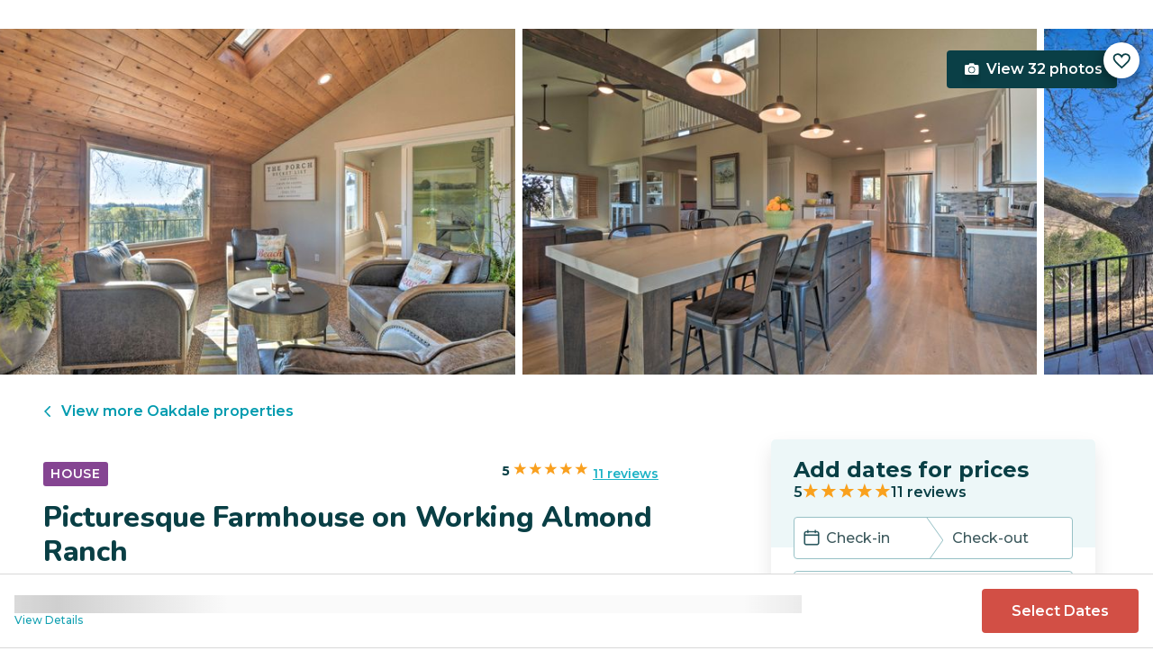

--- FILE ---
content_type: text/html; charset=utf-8
request_url: https://evolve.com/vacation-rentals/us/ca/oakdale/463504
body_size: 37028
content:
<!DOCTYPE html><html lang="en"><head><script>(function(w,i,g){w[g]=w[g]||[];if(typeof w[g].push=='function')w[g].push(i)})
(window,'GTM-5XLC','google_tags_first_party');</script><script>(function(w,d,s,l){w[l]=w[l]||[];(function(){w[l].push(arguments);})('set', 'developer_id.dY2E1Nz', true);
		var f=d.getElementsByTagName(s)[0],
		j=d.createElement(s);j.async=true;j.src='/gtm/';
		f.parentNode.insertBefore(j,f);
		})(window,document,'script','dataLayer');</script><meta charSet="utf-8"/><meta content="width=device-width, height=device-height, initial-scale=1.0" name="viewport"/><link crossorigin="anonymous" href="https://google.com/" rel="dns-prefetch"/><title>Picturesque Farmhouse on Working Almond Ranch - Oakdale, CA | Evolve</title><meta content="Rent this vacation home in Oakdale, CA – Sleeps 10 guests • 4 Bedrooms • 2.5 Bathrooms • $247 avg/night • Read 11 reviews and view 32 photos! Rise each morning to incredible hilltop views and retire each night to the blissful lull of country quiet at this beautiful 4-bedroom, 2." name="description"/><link href="https://evolve.com/vacation-rentals/us/ca/oakdale/463504" rel="canonical"/><meta content="website" property="og:type"/><meta content="Picturesque Farmhouse on Working Almond Ranch - Oakdale, CA | Evolve" property="og:title"/><meta content="Picturesque Farmhouse on Working Almond Ranch - Oakdale, CA | Evolve" name="twitter:title"/><meta content="Rent this vacation home in Oakdale, CA – Sleeps 10 guests • 4 Bedrooms • 2.5 Bathrooms • $247 avg/night • Read 11 reviews and view 32 photos! Rise each morning to incredible hilltop views and retire each night to the blissful lull of country quiet at this beautiful 4-bedroom, 2." property="og:description"/><meta content="Rent this vacation home in Oakdale, CA – Sleeps 10 guests • 4 Bedrooms • 2.5 Bathrooms • $247 avg/night • Read 11 reviews and view 32 photos! Rise each morning to incredible hilltop views and retire each night to the blissful lull of country quiet at this beautiful 4-bedroom, 2." name="twitter:description"/><meta content="https://evolve.com/vacation-rentals/us/ca/oakdale/463504" property="og:url"/><meta content="https://res.cloudinary.com/evolve-vacation-rental-network/image/upload/f_auto,dpr_auto/w_1200,c_fit/listings_s3/listings/463504/images/main/a0F4P00000Q41SiUAJ" property="og:image"/><meta content="https://res.cloudinary.com/evolve-vacation-rental-network/image/upload/f_auto,dpr_auto/w_1200,c_fit/listings_s3/listings/463504/images/main/a0F4P00000Q41SiUAJ" name="twitter:image"/><meta content="Evolve Vacation Rental" property="og:site_name"/><meta content="en_US" property="og:locale"/><meta content="summary_large_image" name="twitter:card"/><meta content="@EvolveVR" name="twitter:site"/><meta content="evolve.com" name="twitter:domain"/><link rel="preload" as="image" imageSrcSet="https://d3kpuwe9hkbxpz.cloudfront.net/listings/463504/a0F4P00000Q41SiUAJ?width=320 320w, https://d3kpuwe9hkbxpz.cloudfront.net/listings/463504/a0F4P00000Q41SiUAJ?width=360 360w, https://d3kpuwe9hkbxpz.cloudfront.net/listings/463504/a0F4P00000Q41SiUAJ?width=640 640w, https://d3kpuwe9hkbxpz.cloudfront.net/listings/463504/a0F4P00000Q41SiUAJ?width=750 750w, https://d3kpuwe9hkbxpz.cloudfront.net/listings/463504/a0F4P00000Q41SiUAJ?width=828 828w, https://d3kpuwe9hkbxpz.cloudfront.net/listings/463504/a0F4P00000Q41SiUAJ?width=1080 1080w, https://d3kpuwe9hkbxpz.cloudfront.net/listings/463504/a0F4P00000Q41SiUAJ?width=1200 1200w, https://d3kpuwe9hkbxpz.cloudfront.net/listings/463504/a0F4P00000Q41SiUAJ?width=1920 1920w, https://d3kpuwe9hkbxpz.cloudfront.net/listings/463504/a0F4P00000Q41SiUAJ?width=2048 2048w, https://d3kpuwe9hkbxpz.cloudfront.net/listings/463504/a0F4P00000Q41SiUAJ?width=3840 3840w" imageSizes="(max-width: 600px) 100vw, (max-width: 1000px) calc(50w - 0.5rem), calc(45vw - 0.5rem)" fetchpriority="high"/><meta name="next-head-count" content="20"/><meta charSet="utf-8"/><link href="/favicon.png" rel="shortcut icon"/><link href="/apple-touch-icon.png" rel="apple-touch-icon" sizes="180x180"/><link href="/favicon-32x32.png" rel="icon" sizes="32x32" type="image/png"/><link href="/favicon-16x16.png" rel="icon" sizes="16x16" type="image/png"/><link href="/site.webmanifest" rel="manifest"/><meta content="#da532c" name="msapplication-TileColor"/><meta content="#ffffff" name="theme-color"/><meta content="index,follow" name="robots"/><script>(function(w,l){w[l] = w[l] || [];w[l].push({'gtm.start':new Date().getTime(),event:'gtm.js'});})(window,'dataLayer');</script><script>window.dataLayer = window.dataLayer || [];
              window.dataLayer.push({
                originalLocation:
                  document.location.protocol +
                  '//' +
                  document.location.hostname +
                  document.location.pathname +
                  document.location.search,
              });</script><link rel="preconnect" href="https://fonts.gstatic.com" crossorigin /><link data-next-font="size-adjust" rel="preconnect" href="/" crossorigin="anonymous"/><link rel="preload" href="/_next/static/css/47d9c865d17d5b95.css" as="style"/><link rel="stylesheet" href="/_next/static/css/47d9c865d17d5b95.css" data-n-g=""/><link rel="preload" href="/_next/static/css/219b1b9b58c2045a.css" as="style"/><link rel="stylesheet" href="/_next/static/css/219b1b9b58c2045a.css" data-n-p=""/><link rel="preload" href="/_next/static/css/eb4ec97fd9452925.css" as="style"/><link rel="stylesheet" href="/_next/static/css/eb4ec97fd9452925.css" data-n-p=""/><link rel="preload" href="/_next/static/css/a2fb3e0d41653d14.css" as="style"/><link rel="stylesheet" href="/_next/static/css/a2fb3e0d41653d14.css" data-n-p=""/><link rel="preload" href="/_next/static/css/1ef86f02a249ebfe.css" as="style"/><link rel="stylesheet" href="/_next/static/css/1ef86f02a249ebfe.css"/><link rel="preload" href="/_next/static/css/26ba724bde89d314.css" as="style"/><link rel="stylesheet" href="/_next/static/css/26ba724bde89d314.css"/><link rel="preload" href="/_next/static/css/291ccbf89d5c4709.css" as="style"/><link rel="stylesheet" href="/_next/static/css/291ccbf89d5c4709.css"/><noscript data-n-css=""></noscript><script defer="" nomodule="" src="/_next/static/chunks/polyfills-c67a75d1b6f99dc8.js"></script><script src="https://clerk.evolve.com/npm/@clerk/clerk-js@5/dist/clerk.browser.js" data-clerk-js-script="true" async="" data-clerk-publishable-key="pk_live_Y2xlcmsuZXZvbHZlLmNvbSQ" data-nscript="beforeInteractive"></script><script src="https://maps.googleapis.com/maps/api/js?key=AIzaSyDf4GW2eppIGvUNVjOHaqXLh4a9ISsUz6M&amp;libraries=places&amp;language=en" defer="" data-nscript="beforeInteractive"></script><script defer="" src="/_next/static/chunks/6379-ba851019cb5f3eab.js"></script><script defer="" src="/_next/static/chunks/2283-944bbe019c10e0d3.js"></script><script defer="" src="/_next/static/chunks/5585-c269591c8dcd60e9.js"></script><script defer="" src="/_next/static/chunks/6351-16a74fdf44b0abf4.js"></script><script defer="" src="/_next/static/chunks/1435-453a7a8686980f41.js"></script><script defer="" src="/_next/static/chunks/1801-5892abb4a6d04c79.js"></script><script defer="" src="/_next/static/chunks/6876.f5fa41de5758ecec.js"></script><script defer="" src="/_next/static/chunks/5148.66388c3683100bad.js"></script><script defer="" src="/_next/static/chunks/2237-0294160f7ed17965.js"></script><script defer="" src="/_next/static/chunks/6150-df6eaffc47f95163.js"></script><script defer="" src="/_next/static/chunks/547-8dd2d571e03b35fc.js"></script><script defer="" src="/_next/static/chunks/7315-037764b666bf0fc5.js"></script><script defer="" src="/_next/static/chunks/2605.4966e7d4e0fa249b.js"></script><script src="/_next/static/chunks/webpack-f6d783f28715096c.js" defer=""></script><script src="/_next/static/chunks/framework-b78bc773b89d3272.js" defer=""></script><script src="/_next/static/chunks/main-d1b04a46795738f3.js" defer=""></script><script src="/_next/static/chunks/pages/_app-35a314f79a459ba1.js" defer=""></script><script src="/_next/static/chunks/1966-05c29a64e94ef036.js" defer=""></script><script src="/_next/static/chunks/2052-f55567acd9ab1618.js" defer=""></script><script src="/_next/static/chunks/5863-e1b71bc99ae6c880.js" defer=""></script><script src="/_next/static/chunks/2812-fd6c2e360695d5c7.js" defer=""></script><script src="/_next/static/chunks/4019-cfbf3ab20d1797d3.js" defer=""></script><script src="/_next/static/chunks/8633-cf16620eedcbb00f.js" defer=""></script><script src="/_next/static/chunks/7739-20b21c2a5895fa26.js" defer=""></script><script src="/_next/static/chunks/9225-b22f6afcaed30890.js" defer=""></script><script src="/_next/static/chunks/6364-7e9e860cf982faba.js" defer=""></script><script src="/_next/static/chunks/2022-4e0eab2453b95892.js" defer=""></script><script src="/_next/static/chunks/pages/vacation-rentals/%5B...slug%5D-5e1c7dacb8420843.js" defer=""></script><script src="/_next/static/KWvPF6UvCnyOWeCYDuWzl/_buildManifest.js" defer=""></script><script src="/_next/static/KWvPF6UvCnyOWeCYDuWzl/_ssgManifest.js" defer=""></script><style data-href="https://fonts.googleapis.com/css2?family=Montserrat:wght@300;400;500;600;700;800&family=Nunito:wght@300;400;600;700;800;900&display=swap">@font-face{font-family:'Montserrat';font-style:normal;font-weight:300;font-display:swap;src:url(https://fonts.gstatic.com/l/font?kit=JTUHjIg1_i6t8kCHKm4532VJOt5-QNFgpCs16Ew9&skey=7bc19f711c0de8f&v=v31) format('woff')}@font-face{font-family:'Montserrat';font-style:normal;font-weight:400;font-display:swap;src:url(https://fonts.gstatic.com/l/font?kit=JTUHjIg1_i6t8kCHKm4532VJOt5-QNFgpCtr6Ew9&skey=7bc19f711c0de8f&v=v31) format('woff')}@font-face{font-family:'Montserrat';font-style:normal;font-weight:500;font-display:swap;src:url(https://fonts.gstatic.com/l/font?kit=JTUHjIg1_i6t8kCHKm4532VJOt5-QNFgpCtZ6Ew9&skey=7bc19f711c0de8f&v=v31) format('woff')}@font-face{font-family:'Montserrat';font-style:normal;font-weight:600;font-display:swap;src:url(https://fonts.gstatic.com/l/font?kit=JTUHjIg1_i6t8kCHKm4532VJOt5-QNFgpCu170w9&skey=7bc19f711c0de8f&v=v31) format('woff')}@font-face{font-family:'Montserrat';font-style:normal;font-weight:700;font-display:swap;src:url(https://fonts.gstatic.com/l/font?kit=JTUHjIg1_i6t8kCHKm4532VJOt5-QNFgpCuM70w9&skey=7bc19f711c0de8f&v=v31) format('woff')}@font-face{font-family:'Montserrat';font-style:normal;font-weight:800;font-display:swap;src:url(https://fonts.gstatic.com/l/font?kit=JTUHjIg1_i6t8kCHKm4532VJOt5-QNFgpCvr70w9&skey=7bc19f711c0de8f&v=v31) format('woff')}@font-face{font-family:'Nunito';font-style:normal;font-weight:300;font-display:swap;src:url(https://fonts.gstatic.com/l/font?kit=XRXI3I6Li01BKofiOc5wtlZ2di8HDOUhRTA&skey=27bb6aa8eea8a5e7&v=v32) format('woff')}@font-face{font-family:'Nunito';font-style:normal;font-weight:400;font-display:swap;src:url(https://fonts.gstatic.com/l/font?kit=XRXI3I6Li01BKofiOc5wtlZ2di8HDLshRTA&skey=27bb6aa8eea8a5e7&v=v32) format('woff')}@font-face{font-family:'Nunito';font-style:normal;font-weight:600;font-display:swap;src:url(https://fonts.gstatic.com/l/font?kit=XRXI3I6Li01BKofiOc5wtlZ2di8HDGUmRTA&skey=27bb6aa8eea8a5e7&v=v32) format('woff')}@font-face{font-family:'Nunito';font-style:normal;font-weight:700;font-display:swap;src:url(https://fonts.gstatic.com/l/font?kit=XRXI3I6Li01BKofiOc5wtlZ2di8HDFwmRTA&skey=27bb6aa8eea8a5e7&v=v32) format('woff')}@font-face{font-family:'Nunito';font-style:normal;font-weight:800;font-display:swap;src:url(https://fonts.gstatic.com/l/font?kit=XRXI3I6Li01BKofiOc5wtlZ2di8HDDsmRTA&skey=27bb6aa8eea8a5e7&v=v32) format('woff')}@font-face{font-family:'Nunito';font-style:normal;font-weight:900;font-display:swap;src:url(https://fonts.gstatic.com/l/font?kit=XRXI3I6Li01BKofiOc5wtlZ2di8HDBImRTA&skey=27bb6aa8eea8a5e7&v=v32) format('woff')}@font-face{font-family:'Montserrat';font-style:normal;font-weight:300;font-display:swap;src:url(https://fonts.gstatic.com/s/montserrat/v31/JTUSjIg1_i6t8kCHKm459WRhyyTh89ZNpQ.woff2) format('woff2');unicode-range:U+0460-052F,U+1C80-1C8A,U+20B4,U+2DE0-2DFF,U+A640-A69F,U+FE2E-FE2F}@font-face{font-family:'Montserrat';font-style:normal;font-weight:300;font-display:swap;src:url(https://fonts.gstatic.com/s/montserrat/v31/JTUSjIg1_i6t8kCHKm459W1hyyTh89ZNpQ.woff2) format('woff2');unicode-range:U+0301,U+0400-045F,U+0490-0491,U+04B0-04B1,U+2116}@font-face{font-family:'Montserrat';font-style:normal;font-weight:300;font-display:swap;src:url(https://fonts.gstatic.com/s/montserrat/v31/JTUSjIg1_i6t8kCHKm459WZhyyTh89ZNpQ.woff2) format('woff2');unicode-range:U+0102-0103,U+0110-0111,U+0128-0129,U+0168-0169,U+01A0-01A1,U+01AF-01B0,U+0300-0301,U+0303-0304,U+0308-0309,U+0323,U+0329,U+1EA0-1EF9,U+20AB}@font-face{font-family:'Montserrat';font-style:normal;font-weight:300;font-display:swap;src:url(https://fonts.gstatic.com/s/montserrat/v31/JTUSjIg1_i6t8kCHKm459WdhyyTh89ZNpQ.woff2) format('woff2');unicode-range:U+0100-02BA,U+02BD-02C5,U+02C7-02CC,U+02CE-02D7,U+02DD-02FF,U+0304,U+0308,U+0329,U+1D00-1DBF,U+1E00-1E9F,U+1EF2-1EFF,U+2020,U+20A0-20AB,U+20AD-20C0,U+2113,U+2C60-2C7F,U+A720-A7FF}@font-face{font-family:'Montserrat';font-style:normal;font-weight:300;font-display:swap;src:url(https://fonts.gstatic.com/s/montserrat/v31/JTUSjIg1_i6t8kCHKm459WlhyyTh89Y.woff2) format('woff2');unicode-range:U+0000-00FF,U+0131,U+0152-0153,U+02BB-02BC,U+02C6,U+02DA,U+02DC,U+0304,U+0308,U+0329,U+2000-206F,U+20AC,U+2122,U+2191,U+2193,U+2212,U+2215,U+FEFF,U+FFFD}@font-face{font-family:'Montserrat';font-style:normal;font-weight:400;font-display:swap;src:url(https://fonts.gstatic.com/s/montserrat/v31/JTUSjIg1_i6t8kCHKm459WRhyyTh89ZNpQ.woff2) format('woff2');unicode-range:U+0460-052F,U+1C80-1C8A,U+20B4,U+2DE0-2DFF,U+A640-A69F,U+FE2E-FE2F}@font-face{font-family:'Montserrat';font-style:normal;font-weight:400;font-display:swap;src:url(https://fonts.gstatic.com/s/montserrat/v31/JTUSjIg1_i6t8kCHKm459W1hyyTh89ZNpQ.woff2) format('woff2');unicode-range:U+0301,U+0400-045F,U+0490-0491,U+04B0-04B1,U+2116}@font-face{font-family:'Montserrat';font-style:normal;font-weight:400;font-display:swap;src:url(https://fonts.gstatic.com/s/montserrat/v31/JTUSjIg1_i6t8kCHKm459WZhyyTh89ZNpQ.woff2) format('woff2');unicode-range:U+0102-0103,U+0110-0111,U+0128-0129,U+0168-0169,U+01A0-01A1,U+01AF-01B0,U+0300-0301,U+0303-0304,U+0308-0309,U+0323,U+0329,U+1EA0-1EF9,U+20AB}@font-face{font-family:'Montserrat';font-style:normal;font-weight:400;font-display:swap;src:url(https://fonts.gstatic.com/s/montserrat/v31/JTUSjIg1_i6t8kCHKm459WdhyyTh89ZNpQ.woff2) format('woff2');unicode-range:U+0100-02BA,U+02BD-02C5,U+02C7-02CC,U+02CE-02D7,U+02DD-02FF,U+0304,U+0308,U+0329,U+1D00-1DBF,U+1E00-1E9F,U+1EF2-1EFF,U+2020,U+20A0-20AB,U+20AD-20C0,U+2113,U+2C60-2C7F,U+A720-A7FF}@font-face{font-family:'Montserrat';font-style:normal;font-weight:400;font-display:swap;src:url(https://fonts.gstatic.com/s/montserrat/v31/JTUSjIg1_i6t8kCHKm459WlhyyTh89Y.woff2) format('woff2');unicode-range:U+0000-00FF,U+0131,U+0152-0153,U+02BB-02BC,U+02C6,U+02DA,U+02DC,U+0304,U+0308,U+0329,U+2000-206F,U+20AC,U+2122,U+2191,U+2193,U+2212,U+2215,U+FEFF,U+FFFD}@font-face{font-family:'Montserrat';font-style:normal;font-weight:500;font-display:swap;src:url(https://fonts.gstatic.com/s/montserrat/v31/JTUSjIg1_i6t8kCHKm459WRhyyTh89ZNpQ.woff2) format('woff2');unicode-range:U+0460-052F,U+1C80-1C8A,U+20B4,U+2DE0-2DFF,U+A640-A69F,U+FE2E-FE2F}@font-face{font-family:'Montserrat';font-style:normal;font-weight:500;font-display:swap;src:url(https://fonts.gstatic.com/s/montserrat/v31/JTUSjIg1_i6t8kCHKm459W1hyyTh89ZNpQ.woff2) format('woff2');unicode-range:U+0301,U+0400-045F,U+0490-0491,U+04B0-04B1,U+2116}@font-face{font-family:'Montserrat';font-style:normal;font-weight:500;font-display:swap;src:url(https://fonts.gstatic.com/s/montserrat/v31/JTUSjIg1_i6t8kCHKm459WZhyyTh89ZNpQ.woff2) format('woff2');unicode-range:U+0102-0103,U+0110-0111,U+0128-0129,U+0168-0169,U+01A0-01A1,U+01AF-01B0,U+0300-0301,U+0303-0304,U+0308-0309,U+0323,U+0329,U+1EA0-1EF9,U+20AB}@font-face{font-family:'Montserrat';font-style:normal;font-weight:500;font-display:swap;src:url(https://fonts.gstatic.com/s/montserrat/v31/JTUSjIg1_i6t8kCHKm459WdhyyTh89ZNpQ.woff2) format('woff2');unicode-range:U+0100-02BA,U+02BD-02C5,U+02C7-02CC,U+02CE-02D7,U+02DD-02FF,U+0304,U+0308,U+0329,U+1D00-1DBF,U+1E00-1E9F,U+1EF2-1EFF,U+2020,U+20A0-20AB,U+20AD-20C0,U+2113,U+2C60-2C7F,U+A720-A7FF}@font-face{font-family:'Montserrat';font-style:normal;font-weight:500;font-display:swap;src:url(https://fonts.gstatic.com/s/montserrat/v31/JTUSjIg1_i6t8kCHKm459WlhyyTh89Y.woff2) format('woff2');unicode-range:U+0000-00FF,U+0131,U+0152-0153,U+02BB-02BC,U+02C6,U+02DA,U+02DC,U+0304,U+0308,U+0329,U+2000-206F,U+20AC,U+2122,U+2191,U+2193,U+2212,U+2215,U+FEFF,U+FFFD}@font-face{font-family:'Montserrat';font-style:normal;font-weight:600;font-display:swap;src:url(https://fonts.gstatic.com/s/montserrat/v31/JTUSjIg1_i6t8kCHKm459WRhyyTh89ZNpQ.woff2) format('woff2');unicode-range:U+0460-052F,U+1C80-1C8A,U+20B4,U+2DE0-2DFF,U+A640-A69F,U+FE2E-FE2F}@font-face{font-family:'Montserrat';font-style:normal;font-weight:600;font-display:swap;src:url(https://fonts.gstatic.com/s/montserrat/v31/JTUSjIg1_i6t8kCHKm459W1hyyTh89ZNpQ.woff2) format('woff2');unicode-range:U+0301,U+0400-045F,U+0490-0491,U+04B0-04B1,U+2116}@font-face{font-family:'Montserrat';font-style:normal;font-weight:600;font-display:swap;src:url(https://fonts.gstatic.com/s/montserrat/v31/JTUSjIg1_i6t8kCHKm459WZhyyTh89ZNpQ.woff2) format('woff2');unicode-range:U+0102-0103,U+0110-0111,U+0128-0129,U+0168-0169,U+01A0-01A1,U+01AF-01B0,U+0300-0301,U+0303-0304,U+0308-0309,U+0323,U+0329,U+1EA0-1EF9,U+20AB}@font-face{font-family:'Montserrat';font-style:normal;font-weight:600;font-display:swap;src:url(https://fonts.gstatic.com/s/montserrat/v31/JTUSjIg1_i6t8kCHKm459WdhyyTh89ZNpQ.woff2) format('woff2');unicode-range:U+0100-02BA,U+02BD-02C5,U+02C7-02CC,U+02CE-02D7,U+02DD-02FF,U+0304,U+0308,U+0329,U+1D00-1DBF,U+1E00-1E9F,U+1EF2-1EFF,U+2020,U+20A0-20AB,U+20AD-20C0,U+2113,U+2C60-2C7F,U+A720-A7FF}@font-face{font-family:'Montserrat';font-style:normal;font-weight:600;font-display:swap;src:url(https://fonts.gstatic.com/s/montserrat/v31/JTUSjIg1_i6t8kCHKm459WlhyyTh89Y.woff2) format('woff2');unicode-range:U+0000-00FF,U+0131,U+0152-0153,U+02BB-02BC,U+02C6,U+02DA,U+02DC,U+0304,U+0308,U+0329,U+2000-206F,U+20AC,U+2122,U+2191,U+2193,U+2212,U+2215,U+FEFF,U+FFFD}@font-face{font-family:'Montserrat';font-style:normal;font-weight:700;font-display:swap;src:url(https://fonts.gstatic.com/s/montserrat/v31/JTUSjIg1_i6t8kCHKm459WRhyyTh89ZNpQ.woff2) format('woff2');unicode-range:U+0460-052F,U+1C80-1C8A,U+20B4,U+2DE0-2DFF,U+A640-A69F,U+FE2E-FE2F}@font-face{font-family:'Montserrat';font-style:normal;font-weight:700;font-display:swap;src:url(https://fonts.gstatic.com/s/montserrat/v31/JTUSjIg1_i6t8kCHKm459W1hyyTh89ZNpQ.woff2) format('woff2');unicode-range:U+0301,U+0400-045F,U+0490-0491,U+04B0-04B1,U+2116}@font-face{font-family:'Montserrat';font-style:normal;font-weight:700;font-display:swap;src:url(https://fonts.gstatic.com/s/montserrat/v31/JTUSjIg1_i6t8kCHKm459WZhyyTh89ZNpQ.woff2) format('woff2');unicode-range:U+0102-0103,U+0110-0111,U+0128-0129,U+0168-0169,U+01A0-01A1,U+01AF-01B0,U+0300-0301,U+0303-0304,U+0308-0309,U+0323,U+0329,U+1EA0-1EF9,U+20AB}@font-face{font-family:'Montserrat';font-style:normal;font-weight:700;font-display:swap;src:url(https://fonts.gstatic.com/s/montserrat/v31/JTUSjIg1_i6t8kCHKm459WdhyyTh89ZNpQ.woff2) format('woff2');unicode-range:U+0100-02BA,U+02BD-02C5,U+02C7-02CC,U+02CE-02D7,U+02DD-02FF,U+0304,U+0308,U+0329,U+1D00-1DBF,U+1E00-1E9F,U+1EF2-1EFF,U+2020,U+20A0-20AB,U+20AD-20C0,U+2113,U+2C60-2C7F,U+A720-A7FF}@font-face{font-family:'Montserrat';font-style:normal;font-weight:700;font-display:swap;src:url(https://fonts.gstatic.com/s/montserrat/v31/JTUSjIg1_i6t8kCHKm459WlhyyTh89Y.woff2) format('woff2');unicode-range:U+0000-00FF,U+0131,U+0152-0153,U+02BB-02BC,U+02C6,U+02DA,U+02DC,U+0304,U+0308,U+0329,U+2000-206F,U+20AC,U+2122,U+2191,U+2193,U+2212,U+2215,U+FEFF,U+FFFD}@font-face{font-family:'Montserrat';font-style:normal;font-weight:800;font-display:swap;src:url(https://fonts.gstatic.com/s/montserrat/v31/JTUSjIg1_i6t8kCHKm459WRhyyTh89ZNpQ.woff2) format('woff2');unicode-range:U+0460-052F,U+1C80-1C8A,U+20B4,U+2DE0-2DFF,U+A640-A69F,U+FE2E-FE2F}@font-face{font-family:'Montserrat';font-style:normal;font-weight:800;font-display:swap;src:url(https://fonts.gstatic.com/s/montserrat/v31/JTUSjIg1_i6t8kCHKm459W1hyyTh89ZNpQ.woff2) format('woff2');unicode-range:U+0301,U+0400-045F,U+0490-0491,U+04B0-04B1,U+2116}@font-face{font-family:'Montserrat';font-style:normal;font-weight:800;font-display:swap;src:url(https://fonts.gstatic.com/s/montserrat/v31/JTUSjIg1_i6t8kCHKm459WZhyyTh89ZNpQ.woff2) format('woff2');unicode-range:U+0102-0103,U+0110-0111,U+0128-0129,U+0168-0169,U+01A0-01A1,U+01AF-01B0,U+0300-0301,U+0303-0304,U+0308-0309,U+0323,U+0329,U+1EA0-1EF9,U+20AB}@font-face{font-family:'Montserrat';font-style:normal;font-weight:800;font-display:swap;src:url(https://fonts.gstatic.com/s/montserrat/v31/JTUSjIg1_i6t8kCHKm459WdhyyTh89ZNpQ.woff2) format('woff2');unicode-range:U+0100-02BA,U+02BD-02C5,U+02C7-02CC,U+02CE-02D7,U+02DD-02FF,U+0304,U+0308,U+0329,U+1D00-1DBF,U+1E00-1E9F,U+1EF2-1EFF,U+2020,U+20A0-20AB,U+20AD-20C0,U+2113,U+2C60-2C7F,U+A720-A7FF}@font-face{font-family:'Montserrat';font-style:normal;font-weight:800;font-display:swap;src:url(https://fonts.gstatic.com/s/montserrat/v31/JTUSjIg1_i6t8kCHKm459WlhyyTh89Y.woff2) format('woff2');unicode-range:U+0000-00FF,U+0131,U+0152-0153,U+02BB-02BC,U+02C6,U+02DA,U+02DC,U+0304,U+0308,U+0329,U+2000-206F,U+20AC,U+2122,U+2191,U+2193,U+2212,U+2215,U+FEFF,U+FFFD}@font-face{font-family:'Nunito';font-style:normal;font-weight:300;font-display:swap;src:url(https://fonts.gstatic.com/s/nunito/v32/XRXV3I6Li01BKofIOOaBTMnFcQIG.woff2) format('woff2');unicode-range:U+0460-052F,U+1C80-1C8A,U+20B4,U+2DE0-2DFF,U+A640-A69F,U+FE2E-FE2F}@font-face{font-family:'Nunito';font-style:normal;font-weight:300;font-display:swap;src:url(https://fonts.gstatic.com/s/nunito/v32/XRXV3I6Li01BKofIMeaBTMnFcQIG.woff2) format('woff2');unicode-range:U+0301,U+0400-045F,U+0490-0491,U+04B0-04B1,U+2116}@font-face{font-family:'Nunito';font-style:normal;font-weight:300;font-display:swap;src:url(https://fonts.gstatic.com/s/nunito/v32/XRXV3I6Li01BKofIOuaBTMnFcQIG.woff2) format('woff2');unicode-range:U+0102-0103,U+0110-0111,U+0128-0129,U+0168-0169,U+01A0-01A1,U+01AF-01B0,U+0300-0301,U+0303-0304,U+0308-0309,U+0323,U+0329,U+1EA0-1EF9,U+20AB}@font-face{font-family:'Nunito';font-style:normal;font-weight:300;font-display:swap;src:url(https://fonts.gstatic.com/s/nunito/v32/XRXV3I6Li01BKofIO-aBTMnFcQIG.woff2) format('woff2');unicode-range:U+0100-02BA,U+02BD-02C5,U+02C7-02CC,U+02CE-02D7,U+02DD-02FF,U+0304,U+0308,U+0329,U+1D00-1DBF,U+1E00-1E9F,U+1EF2-1EFF,U+2020,U+20A0-20AB,U+20AD-20C0,U+2113,U+2C60-2C7F,U+A720-A7FF}@font-face{font-family:'Nunito';font-style:normal;font-weight:300;font-display:swap;src:url(https://fonts.gstatic.com/s/nunito/v32/XRXV3I6Li01BKofINeaBTMnFcQ.woff2) format('woff2');unicode-range:U+0000-00FF,U+0131,U+0152-0153,U+02BB-02BC,U+02C6,U+02DA,U+02DC,U+0304,U+0308,U+0329,U+2000-206F,U+20AC,U+2122,U+2191,U+2193,U+2212,U+2215,U+FEFF,U+FFFD}@font-face{font-family:'Nunito';font-style:normal;font-weight:400;font-display:swap;src:url(https://fonts.gstatic.com/s/nunito/v32/XRXV3I6Li01BKofIOOaBTMnFcQIG.woff2) format('woff2');unicode-range:U+0460-052F,U+1C80-1C8A,U+20B4,U+2DE0-2DFF,U+A640-A69F,U+FE2E-FE2F}@font-face{font-family:'Nunito';font-style:normal;font-weight:400;font-display:swap;src:url(https://fonts.gstatic.com/s/nunito/v32/XRXV3I6Li01BKofIMeaBTMnFcQIG.woff2) format('woff2');unicode-range:U+0301,U+0400-045F,U+0490-0491,U+04B0-04B1,U+2116}@font-face{font-family:'Nunito';font-style:normal;font-weight:400;font-display:swap;src:url(https://fonts.gstatic.com/s/nunito/v32/XRXV3I6Li01BKofIOuaBTMnFcQIG.woff2) format('woff2');unicode-range:U+0102-0103,U+0110-0111,U+0128-0129,U+0168-0169,U+01A0-01A1,U+01AF-01B0,U+0300-0301,U+0303-0304,U+0308-0309,U+0323,U+0329,U+1EA0-1EF9,U+20AB}@font-face{font-family:'Nunito';font-style:normal;font-weight:400;font-display:swap;src:url(https://fonts.gstatic.com/s/nunito/v32/XRXV3I6Li01BKofIO-aBTMnFcQIG.woff2) format('woff2');unicode-range:U+0100-02BA,U+02BD-02C5,U+02C7-02CC,U+02CE-02D7,U+02DD-02FF,U+0304,U+0308,U+0329,U+1D00-1DBF,U+1E00-1E9F,U+1EF2-1EFF,U+2020,U+20A0-20AB,U+20AD-20C0,U+2113,U+2C60-2C7F,U+A720-A7FF}@font-face{font-family:'Nunito';font-style:normal;font-weight:400;font-display:swap;src:url(https://fonts.gstatic.com/s/nunito/v32/XRXV3I6Li01BKofINeaBTMnFcQ.woff2) format('woff2');unicode-range:U+0000-00FF,U+0131,U+0152-0153,U+02BB-02BC,U+02C6,U+02DA,U+02DC,U+0304,U+0308,U+0329,U+2000-206F,U+20AC,U+2122,U+2191,U+2193,U+2212,U+2215,U+FEFF,U+FFFD}@font-face{font-family:'Nunito';font-style:normal;font-weight:600;font-display:swap;src:url(https://fonts.gstatic.com/s/nunito/v32/XRXV3I6Li01BKofIOOaBTMnFcQIG.woff2) format('woff2');unicode-range:U+0460-052F,U+1C80-1C8A,U+20B4,U+2DE0-2DFF,U+A640-A69F,U+FE2E-FE2F}@font-face{font-family:'Nunito';font-style:normal;font-weight:600;font-display:swap;src:url(https://fonts.gstatic.com/s/nunito/v32/XRXV3I6Li01BKofIMeaBTMnFcQIG.woff2) format('woff2');unicode-range:U+0301,U+0400-045F,U+0490-0491,U+04B0-04B1,U+2116}@font-face{font-family:'Nunito';font-style:normal;font-weight:600;font-display:swap;src:url(https://fonts.gstatic.com/s/nunito/v32/XRXV3I6Li01BKofIOuaBTMnFcQIG.woff2) format('woff2');unicode-range:U+0102-0103,U+0110-0111,U+0128-0129,U+0168-0169,U+01A0-01A1,U+01AF-01B0,U+0300-0301,U+0303-0304,U+0308-0309,U+0323,U+0329,U+1EA0-1EF9,U+20AB}@font-face{font-family:'Nunito';font-style:normal;font-weight:600;font-display:swap;src:url(https://fonts.gstatic.com/s/nunito/v32/XRXV3I6Li01BKofIO-aBTMnFcQIG.woff2) format('woff2');unicode-range:U+0100-02BA,U+02BD-02C5,U+02C7-02CC,U+02CE-02D7,U+02DD-02FF,U+0304,U+0308,U+0329,U+1D00-1DBF,U+1E00-1E9F,U+1EF2-1EFF,U+2020,U+20A0-20AB,U+20AD-20C0,U+2113,U+2C60-2C7F,U+A720-A7FF}@font-face{font-family:'Nunito';font-style:normal;font-weight:600;font-display:swap;src:url(https://fonts.gstatic.com/s/nunito/v32/XRXV3I6Li01BKofINeaBTMnFcQ.woff2) format('woff2');unicode-range:U+0000-00FF,U+0131,U+0152-0153,U+02BB-02BC,U+02C6,U+02DA,U+02DC,U+0304,U+0308,U+0329,U+2000-206F,U+20AC,U+2122,U+2191,U+2193,U+2212,U+2215,U+FEFF,U+FFFD}@font-face{font-family:'Nunito';font-style:normal;font-weight:700;font-display:swap;src:url(https://fonts.gstatic.com/s/nunito/v32/XRXV3I6Li01BKofIOOaBTMnFcQIG.woff2) format('woff2');unicode-range:U+0460-052F,U+1C80-1C8A,U+20B4,U+2DE0-2DFF,U+A640-A69F,U+FE2E-FE2F}@font-face{font-family:'Nunito';font-style:normal;font-weight:700;font-display:swap;src:url(https://fonts.gstatic.com/s/nunito/v32/XRXV3I6Li01BKofIMeaBTMnFcQIG.woff2) format('woff2');unicode-range:U+0301,U+0400-045F,U+0490-0491,U+04B0-04B1,U+2116}@font-face{font-family:'Nunito';font-style:normal;font-weight:700;font-display:swap;src:url(https://fonts.gstatic.com/s/nunito/v32/XRXV3I6Li01BKofIOuaBTMnFcQIG.woff2) format('woff2');unicode-range:U+0102-0103,U+0110-0111,U+0128-0129,U+0168-0169,U+01A0-01A1,U+01AF-01B0,U+0300-0301,U+0303-0304,U+0308-0309,U+0323,U+0329,U+1EA0-1EF9,U+20AB}@font-face{font-family:'Nunito';font-style:normal;font-weight:700;font-display:swap;src:url(https://fonts.gstatic.com/s/nunito/v32/XRXV3I6Li01BKofIO-aBTMnFcQIG.woff2) format('woff2');unicode-range:U+0100-02BA,U+02BD-02C5,U+02C7-02CC,U+02CE-02D7,U+02DD-02FF,U+0304,U+0308,U+0329,U+1D00-1DBF,U+1E00-1E9F,U+1EF2-1EFF,U+2020,U+20A0-20AB,U+20AD-20C0,U+2113,U+2C60-2C7F,U+A720-A7FF}@font-face{font-family:'Nunito';font-style:normal;font-weight:700;font-display:swap;src:url(https://fonts.gstatic.com/s/nunito/v32/XRXV3I6Li01BKofINeaBTMnFcQ.woff2) format('woff2');unicode-range:U+0000-00FF,U+0131,U+0152-0153,U+02BB-02BC,U+02C6,U+02DA,U+02DC,U+0304,U+0308,U+0329,U+2000-206F,U+20AC,U+2122,U+2191,U+2193,U+2212,U+2215,U+FEFF,U+FFFD}@font-face{font-family:'Nunito';font-style:normal;font-weight:800;font-display:swap;src:url(https://fonts.gstatic.com/s/nunito/v32/XRXV3I6Li01BKofIOOaBTMnFcQIG.woff2) format('woff2');unicode-range:U+0460-052F,U+1C80-1C8A,U+20B4,U+2DE0-2DFF,U+A640-A69F,U+FE2E-FE2F}@font-face{font-family:'Nunito';font-style:normal;font-weight:800;font-display:swap;src:url(https://fonts.gstatic.com/s/nunito/v32/XRXV3I6Li01BKofIMeaBTMnFcQIG.woff2) format('woff2');unicode-range:U+0301,U+0400-045F,U+0490-0491,U+04B0-04B1,U+2116}@font-face{font-family:'Nunito';font-style:normal;font-weight:800;font-display:swap;src:url(https://fonts.gstatic.com/s/nunito/v32/XRXV3I6Li01BKofIOuaBTMnFcQIG.woff2) format('woff2');unicode-range:U+0102-0103,U+0110-0111,U+0128-0129,U+0168-0169,U+01A0-01A1,U+01AF-01B0,U+0300-0301,U+0303-0304,U+0308-0309,U+0323,U+0329,U+1EA0-1EF9,U+20AB}@font-face{font-family:'Nunito';font-style:normal;font-weight:800;font-display:swap;src:url(https://fonts.gstatic.com/s/nunito/v32/XRXV3I6Li01BKofIO-aBTMnFcQIG.woff2) format('woff2');unicode-range:U+0100-02BA,U+02BD-02C5,U+02C7-02CC,U+02CE-02D7,U+02DD-02FF,U+0304,U+0308,U+0329,U+1D00-1DBF,U+1E00-1E9F,U+1EF2-1EFF,U+2020,U+20A0-20AB,U+20AD-20C0,U+2113,U+2C60-2C7F,U+A720-A7FF}@font-face{font-family:'Nunito';font-style:normal;font-weight:800;font-display:swap;src:url(https://fonts.gstatic.com/s/nunito/v32/XRXV3I6Li01BKofINeaBTMnFcQ.woff2) format('woff2');unicode-range:U+0000-00FF,U+0131,U+0152-0153,U+02BB-02BC,U+02C6,U+02DA,U+02DC,U+0304,U+0308,U+0329,U+2000-206F,U+20AC,U+2122,U+2191,U+2193,U+2212,U+2215,U+FEFF,U+FFFD}@font-face{font-family:'Nunito';font-style:normal;font-weight:900;font-display:swap;src:url(https://fonts.gstatic.com/s/nunito/v32/XRXV3I6Li01BKofIOOaBTMnFcQIG.woff2) format('woff2');unicode-range:U+0460-052F,U+1C80-1C8A,U+20B4,U+2DE0-2DFF,U+A640-A69F,U+FE2E-FE2F}@font-face{font-family:'Nunito';font-style:normal;font-weight:900;font-display:swap;src:url(https://fonts.gstatic.com/s/nunito/v32/XRXV3I6Li01BKofIMeaBTMnFcQIG.woff2) format('woff2');unicode-range:U+0301,U+0400-045F,U+0490-0491,U+04B0-04B1,U+2116}@font-face{font-family:'Nunito';font-style:normal;font-weight:900;font-display:swap;src:url(https://fonts.gstatic.com/s/nunito/v32/XRXV3I6Li01BKofIOuaBTMnFcQIG.woff2) format('woff2');unicode-range:U+0102-0103,U+0110-0111,U+0128-0129,U+0168-0169,U+01A0-01A1,U+01AF-01B0,U+0300-0301,U+0303-0304,U+0308-0309,U+0323,U+0329,U+1EA0-1EF9,U+20AB}@font-face{font-family:'Nunito';font-style:normal;font-weight:900;font-display:swap;src:url(https://fonts.gstatic.com/s/nunito/v32/XRXV3I6Li01BKofIO-aBTMnFcQIG.woff2) format('woff2');unicode-range:U+0100-02BA,U+02BD-02C5,U+02C7-02CC,U+02CE-02D7,U+02DD-02FF,U+0304,U+0308,U+0329,U+1D00-1DBF,U+1E00-1E9F,U+1EF2-1EFF,U+2020,U+20A0-20AB,U+20AD-20C0,U+2113,U+2C60-2C7F,U+A720-A7FF}@font-face{font-family:'Nunito';font-style:normal;font-weight:900;font-display:swap;src:url(https://fonts.gstatic.com/s/nunito/v32/XRXV3I6Li01BKofINeaBTMnFcQ.woff2) format('woff2');unicode-range:U+0000-00FF,U+0131,U+0152-0153,U+02BB-02BC,U+02C6,U+02DA,U+02DC,U+0304,U+0308,U+0329,U+2000-206F,U+20AC,U+2122,U+2191,U+2193,U+2212,U+2215,U+FEFF,U+FFFD}</style></head><body><div id="__next"><div class="ResultDetails_resultDetails___Ryn3"><div class="Header_bannerContainer__gN7ag"></div><header class="Header_header__1RJ5C Header_listingPage__jwe8i"><nav class="Header_mobileNav__w9RyV"><div class=""><div class="Header_logoContainer__wgzjD "><a id="header_evolve_logo_mobile_link" class="btn-cta Header_mobileCta___MCkr" href="/"><svg xmlns="http://www.w3.org/2000/svg" fill="none" viewBox="0 0 505 99"><g clip-path="url(#evolve-logo_svg__clip0)"><path fill="#1AB2C5" d="M191.86 42.42c-2.63-16.75-15.23-26.68-30.86-26.68-19.38 0-34.16 14.78-34.16 33.73 0 18.95 14.64 33.58 34.73 33.58a42.38 42.38 0 0027.64-10.4 2.003 2.003 0 00.53-2.26l-3.08-7.55a1.997 1.997 0 00-1.426-1.197 1.996 1.996 0 00-1.794.497c-6.86 6.31-14.17 9.14-21.72 9.14-8 0-14.14-3.44-17.85-8.77a2.007 2.007 0 01-.273-1.782 2.01 2.01 0 011.273-1.278l45.63-14.78a2.002 2.002 0 001.36-2.25zM140 48.89c.43-12.2 9.33-21.53 21-21.53 7.17 0 13.2 3.59 15.93 9.47L140 48.89zm114.79-33.13l-12.12 1.53a2.008 2.008 0 00-1.67 1.24l-15.32 37.26-15.1-37.24a1.995 1.995 0 00-1.64-1.26l-12.2-1.54a2 2 0 00-2.13 2.84l27.44 63.23a1.992 1.992 0 001.87 1.23h3.65a1.995 1.995 0 001.87-1.23l27.48-63.23a2 2 0 00-2.13-2.83zm181.01-.01l-12.21 1.54a2.003 2.003 0 00-1.59 1.26l-15.1 37.24-15.4-37.26a2.06 2.06 0 00-1.64-1.24l-12.12-1.53a2 2 0 00-2.12 2.83l27.47 63.23a2 2 0 001.91 1.23h3.65a2 2 0 001.88-1.23l27.43-63.23a2.007 2.007 0 00-.21-2.082 1.999 1.999 0 00-1.95-.758zm-142.44 0c-19.29 0-34.56 14.75-34.56 33.65s15.27 33.52 34.56 33.52c19.29 0 34.64-14.63 34.64-33.52s-15.23-33.65-34.64-33.65zm0 54.87a21.294 21.294 0 01-19.715-13.08 21.292 21.292 0 1140.935-8.27 21.1 21.1 0 01-6.136 15.122 21.105 21.105 0 01-15.084 6.228zm88.81-.27h-28.32V17.79a2.05 2.05 0 00-2.36-2l-9.81 1.51a2 2 0 00-1.74 2v61.57a2.05 2.05 0 002.06 2h38.73a2 2 0 002-1.71l1.44-8.47a2 2 0 00-2-2.34zm122.15-27.92c-2.63-16.75-15.23-26.68-30.91-26.68-19.37 0-34.15 14.78-34.15 33.72 0 18.94 14.63 33.58 34.74 33.58a42.422 42.422 0 0027.64-10.39 2.002 2.002 0 00.53-2.27l-3.08-7.55a1.997 1.997 0 00-1.426-1.197 1.996 1.996 0 00-1.794.497c-6.86 6.31-14.17 9.14-21.72 9.14-8 0-14.13-3.44-17.85-8.76a2.007 2.007 0 01.207-2.583c.222-.222.494-.39.793-.487L503 44.67a2 2 0 001.32-2.24zm-51.86 6.47c.43-12.2 9.33-21.53 21-21.53 7.18 0 13.2 3.59 15.93 9.47L452.46 48.9z"></path><path fill="url(#evolve-logo_svg__paint0_linear)" d="M69.09 39.29l-15.8-15.8a5.53 5.53 0 00-7.8 0l-15.8 15.8a5.54 5.54 0 00-1.61 3.9v14a65.924 65.924 0 0111-3.52v-8.2l10.31-10.29 10.28 10.29v5.21c3.83-.63 5.56-.94 7.36-1.34.91-.21 2.16-.5 3.67-.92v-5.23a5.54 5.54 0 00-1.61-3.9z"></path><path fill="url(#evolve-logo_svg__paint1_linear)" d="M93.62 27.37A49.4 49.4 0 00.1 46.28 51.32 51.32 0 00.06 52a5.94 5.94 0 008.88 4.81l.1-.06a6.07 6.07 0 003-5.57v-1.75a37.39 37.39 0 0171.35-15.61A39.004 39.004 0 0185.84 41c.12.33.17.39.23.54 4.4-2 6.74-4 10.44-7a51.885 51.885 0 00-2.89-7.17z"></path><path fill="#79BB42" d="M94.18 70.24a49.36 49.36 0 01-79.12 14.63 50.991 50.991 0 01-5-5.66c1-.66 1.54-1 1.56-1.06 3.08-2.1 6-3.86 8.67-5.36a37.998 37.998 0 005.51 5.55 37.322 37.322 0 0057.42-13.07 5.91 5.91 0 012.89-2.84l.14-.06a6 6 0 017.93 7.87z"></path><path fill="#BDD031" d="M88.43 53.19l-.31.15c-.54.26-2.12 1-4.36 2-1.11.47-2.83 1.2-5.16 2-2.63 1-4.72 1.6-5.71 1.89A69.619 69.619 0 0167 60.77c-1.8.41-3.54.72-7.37 1.35-3.83.63-7.5 1.13-8.9 1.33-3.93.55-7.73 1.11-11.65 2A66.571 66.571 0 0028.1 69a78.243 78.243 0 00-7.84 3.8c-2.71 1.5-5.59 3.26-8.67 5.37l-1.56 1-.03-.05a11.12 11.12 0 013.3-16.19l.11-.06c.49-.29 2.11-1.23 4.36-2.36 1.1-.55 2.54-1.24 4.2-2a84.887 84.887 0 0111.5-4.06c2.39-.65 4.23-1 5.64-1.33 3.46-.71 6-1 10.42-1.67 5.53-.79 6.78-.91 10.13-1.49 2-.36 3.94-.73 6.21-1.29s3.95-1.06 4.8-1.33c.85-.27 3.53-1.11 6.72-2.4.82-.34 2.75-1.13 5.19-2.3 0 0 1.61-.78 3.25-1.64a104.333 104.333 0 0010.68-6.52v.13a15.56 15.56 0 01-8.08 18.58z"></path></g><defs><linearGradient id="evolve-logo_svg__paint0_linear" x1="50.43" x2="45.08" y1="53.399" y2="33.88" gradientUnits="userSpaceOnUse"><stop stop-color="#6FB844"></stop><stop offset="1" stop-color="#BDD031"></stop></linearGradient><linearGradient id="evolve-logo_svg__paint1_linear" x1="77.87" x2="28.88" y1="56.95" y2="25.44" gradientUnits="userSpaceOnUse"><stop stop-color="#028998"></stop><stop offset="1" stop-color="#17B1C3"></stop></linearGradient><clipPath id="evolve-logo_svg__clip0"><path fill="#fff" d="M0 0h505v99H0z"></path></clipPath></defs></svg><span>Evolve Vacation Rental</span></a></div><div class="Header_searchFields__Wdtar "><div><div class="SearchBox_searchBox__NDDDH  "><div class="SearchBox_footer__kRi5w"><button class="SearchBox_btn__lb2lA">Cancel</button></div><svg xmlns="http://www.w3.org/2000/svg" fill="none" viewBox="0 0 24 24" class="SearchBox_mobileSearchIcon__kvJNY"><path fill="#093F46" d="M9.94 16.22a6 6 0 01-4.43-1.82 6.03 6.03 0 01-1.82-4.43c0-1.74.6-3.21 1.82-4.43a6.03 6.03 0 014.43-1.82 6 6 0 014.42 1.82 6.03 6.03 0 011.83 4.43c0 1.73-.61 3.21-1.83 4.43a6.03 6.03 0 01-4.42 1.82zM21.14 22a.8.8 0 00.57-.2c.41-.39.43-.8.05-1.26l-5.57-5.62a7.66 7.66 0 001.71-4.95c0-2.19-.77-4.06-2.31-5.63A7.64 7.64 0 009.94 2c-2.23 0-4.11.78-5.66 2.34a7.71 7.71 0 00-2.31 5.63 7.7 7.7 0 002.31 5.62 7.65 7.65 0 005.66 2.35 7.8 7.8 0 005.05-1.77l5.52 5.57c.17.17.38.26.62.26z"></path></svg></div></div></div></div><div class="Header_mobileMenu__XfB6x"></div><button class="Header_headerMobileHamburgerBtn__69XcG " id="header_mobile_hamburger_btn" title="View main menu."><div class="Header_mobileMenuTrigger__5XGLh  "><span class=""></span><span class=""></span><span class=""></span><span class=""></span></div></button></nav></header><button class="FavoriteButton_favoriteListingButton__rGVo5 FavoriteButton_resultDetails__pDza6 FavoriteButton_unselected__fxkNZ"><svg xmlns="http://www.w3.org/2000/svg" xmlns:xlink="http://www.w3.org/1999/xlink" viewBox="0 0 23 20" class="FavoriteButton_emptyHeart__M57hQ" title="Favorite"><defs><path id="icon-heartEmpty_svg__a" d="M20.484 6.387a6.004 6.004 0 00.277-1.8C20.755 2.437 19.05.58 16.655.111c-2.395-.468-4.84 1.263-5.888 3.207C9.707 1.375 7.254-.35 4.857.127 2.461.603.76 2.47.761 4.623c.044.967.31 1.916.781 2.79.25.496.542.974.873 1.431.718.892 1.504 1.74 2.353 2.538.832.855 1.695 1.692 2.557 2.52 1.028.99 2.055 1.971 3.164 2.916l.37.315.36-.315a89.92 89.92 0 004.95-4.698 33.654 33.654 0 002.887-3.033 8.414 8.414 0 001.428-2.7z"></path></defs><use fill-rule="nonzero" stroke="#093F45" stroke-width="2" xlink:href="#icon-heartEmpty_svg__a" transform="translate(1 1)" fill="#fff"></use></svg></button><div class="Image-Gallery_gallery__49Psj"><button class="Image-Gallery_photoIndicator__9uI8M imageGalleryTrigger" id="photo_gallery_btn"><svg xmlns="http://www.w3.org/2000/svg" viewBox="0 0 36 33"><defs><filter id="icon-camera_svg__a" width="136%" height="267.5%" x="-18%" y="-78.8%" filterUnits="objectBoundingBox"><feOffset dy="5" in="SourceAlpha" result="shadowOffsetOuter1"></feOffset><feGaussianBlur in="shadowOffsetOuter1" result="shadowBlurOuter1" stdDeviation="5"></feGaussianBlur><feColorMatrix in="shadowBlurOuter1" result="shadowMatrixOuter1" values="0 0 0 0 0 0 0 0 0 0 0 0 0 0 0 0 0 0 0.2 0"></feColorMatrix><feMerge><feMergeNode in="shadowMatrixOuter1"></feMergeNode><feMergeNode in="SourceGraphic"></feMergeNode></feMerge></filter></defs><g fill="#FFF" filter="url(#icon-camera_svg__a)" transform="translate(-6 -8)"><path d="M21.438 13.188l-.938 1.874h-3.188A1.31 1.31 0 0016 16.375v8.25a1.31 1.31 0 001.313 1.313h12.75a1.31 1.31 0 001.312-1.313v-8.25a1.31 1.31 0 00-1.313-1.313h-3.187l-.938-1.874h-4.5zm2.25 3.562a3.756 3.756 0 013.75 3.75 3.756 3.756 0 01-3.75 3.75 3.756 3.756 0 01-3.75-3.75 3.756 3.756 0 013.75-3.75zm0 .75c-1.662 0-3 1.339-3 3s1.338 3 3 3c1.66 0 3-1.339 3-3s-1.34-3-3-3z"></path></g></svg><span class="Image-Gallery_photoTotalDesktop___1jrs">View 32 photos</span><span class="Image-Gallery_photoTotalTablet__8CuJB">Photos</span><span class="Image-Gallery_photoTotalMobile__4pXyJ">1/32</span></button><div class="Image-Gallery_embla__16MLi"><div class="Image-Gallery_embla__viewport__hT2Rc"><div class="Image-Gallery_embla__container__rCeGC"><div class="Image-Gallery_embla__slide__880Bg Image-Gallery_clickablePhoto__SRbpl imageGalleryTrigger"><div class="Image-Gallery_embla__slide__inner__9O0WD"><div class="image Image-Gallery_clickablePhoto__SRbpl"><img alt="Oakdale Vacation Rental | 4BR | 2.5BA | 2,200 Sq Ft | 2 Steps Required" fetchpriority="high" decoding="async" data-nimg="fill" class="Image-Gallery_clickablePhoto__SRbpl" style="position:absolute;height:100%;width:100%;left:0;top:0;right:0;bottom:0;object-fit:cover;color:transparent;background-size:cover;background-position:50% 50%;background-repeat:no-repeat;background-image:url(&quot;data:image/svg+xml;charset=utf-8,%3Csvg xmlns=&#x27;http://www.w3.org/2000/svg&#x27; %3E%3Cfilter id=&#x27;b&#x27; color-interpolation-filters=&#x27;sRGB&#x27;%3E%3CfeGaussianBlur stdDeviation=&#x27;20&#x27;/%3E%3CfeColorMatrix values=&#x27;1 0 0 0 0 0 1 0 0 0 0 0 1 0 0 0 0 0 100 -1&#x27; result=&#x27;s&#x27;/%3E%3CfeFlood x=&#x27;0&#x27; y=&#x27;0&#x27; width=&#x27;100%25&#x27; height=&#x27;100%25&#x27;/%3E%3CfeComposite operator=&#x27;out&#x27; in=&#x27;s&#x27;/%3E%3CfeComposite in2=&#x27;SourceGraphic&#x27;/%3E%3CfeGaussianBlur stdDeviation=&#x27;20&#x27;/%3E%3C/filter%3E%3Cimage width=&#x27;100%25&#x27; height=&#x27;100%25&#x27; x=&#x27;0&#x27; y=&#x27;0&#x27; preserveAspectRatio=&#x27;xMidYMid slice&#x27; style=&#x27;filter: url(%23b);&#x27; href=&#x27;https://res.cloudinary.com/evolve-vacation-rental-network/image/upload/f_auto,c_limit,w_200,q_10,e_blur:1000/listings_s3//listings/463504/images/main/a0F4P00000Q41SiUAJ&#x27;/%3E%3C/svg%3E&quot;)" sizes="(max-width: 600px) 100vw, (max-width: 1000px) calc(50w - 0.5rem), calc(45vw - 0.5rem)" srcSet="https://d3kpuwe9hkbxpz.cloudfront.net/listings/463504/a0F4P00000Q41SiUAJ?width=320 320w, https://d3kpuwe9hkbxpz.cloudfront.net/listings/463504/a0F4P00000Q41SiUAJ?width=360 360w, https://d3kpuwe9hkbxpz.cloudfront.net/listings/463504/a0F4P00000Q41SiUAJ?width=640 640w, https://d3kpuwe9hkbxpz.cloudfront.net/listings/463504/a0F4P00000Q41SiUAJ?width=750 750w, https://d3kpuwe9hkbxpz.cloudfront.net/listings/463504/a0F4P00000Q41SiUAJ?width=828 828w, https://d3kpuwe9hkbxpz.cloudfront.net/listings/463504/a0F4P00000Q41SiUAJ?width=1080 1080w, https://d3kpuwe9hkbxpz.cloudfront.net/listings/463504/a0F4P00000Q41SiUAJ?width=1200 1200w, https://d3kpuwe9hkbxpz.cloudfront.net/listings/463504/a0F4P00000Q41SiUAJ?width=1920 1920w, https://d3kpuwe9hkbxpz.cloudfront.net/listings/463504/a0F4P00000Q41SiUAJ?width=2048 2048w, https://d3kpuwe9hkbxpz.cloudfront.net/listings/463504/a0F4P00000Q41SiUAJ?width=3840 3840w" src="https://d3kpuwe9hkbxpz.cloudfront.net/listings/463504/a0F4P00000Q41SiUAJ?width=3840"/></div></div></div><div class="Image-Gallery_embla__slide__880Bg Image-Gallery_clickablePhoto__SRbpl imageGalleryTrigger"><div class="Image-Gallery_embla__slide__inner__9O0WD"><div class="image Image-Gallery_clickablePhoto__SRbpl"><img alt="Chef&#x27;s Kitchen | Central Heat &amp; A/C" loading="lazy" decoding="async" data-nimg="fill" class="Image-Gallery_clickablePhoto__SRbpl" style="position:absolute;height:100%;width:100%;left:0;top:0;right:0;bottom:0;object-fit:cover;color:transparent;background-size:cover;background-position:50% 50%;background-repeat:no-repeat;background-image:url(&quot;data:image/svg+xml;charset=utf-8,%3Csvg xmlns=&#x27;http://www.w3.org/2000/svg&#x27; %3E%3Cfilter id=&#x27;b&#x27; color-interpolation-filters=&#x27;sRGB&#x27;%3E%3CfeGaussianBlur stdDeviation=&#x27;20&#x27;/%3E%3CfeColorMatrix values=&#x27;1 0 0 0 0 0 1 0 0 0 0 0 1 0 0 0 0 0 100 -1&#x27; result=&#x27;s&#x27;/%3E%3CfeFlood x=&#x27;0&#x27; y=&#x27;0&#x27; width=&#x27;100%25&#x27; height=&#x27;100%25&#x27;/%3E%3CfeComposite operator=&#x27;out&#x27; in=&#x27;s&#x27;/%3E%3CfeComposite in2=&#x27;SourceGraphic&#x27;/%3E%3CfeGaussianBlur stdDeviation=&#x27;20&#x27;/%3E%3C/filter%3E%3Cimage width=&#x27;100%25&#x27; height=&#x27;100%25&#x27; x=&#x27;0&#x27; y=&#x27;0&#x27; preserveAspectRatio=&#x27;xMidYMid slice&#x27; style=&#x27;filter: url(%23b);&#x27; href=&#x27;https://res.cloudinary.com/evolve-vacation-rental-network/image/upload/f_auto,c_limit,w_200,q_10,e_blur:1000/listings_s3//listings/463504/images/main/a0F4P00000Q41SdUAJ&#x27;/%3E%3C/svg%3E&quot;)" sizes="(max-width: 600px) 100vw, (max-width: 1000px) calc(50w - 0.5rem), calc(45vw - 0.5rem)" srcSet="https://d3kpuwe9hkbxpz.cloudfront.net/listings/463504/a0F4P00000Q41SdUAJ?width=320 320w, https://d3kpuwe9hkbxpz.cloudfront.net/listings/463504/a0F4P00000Q41SdUAJ?width=360 360w, https://d3kpuwe9hkbxpz.cloudfront.net/listings/463504/a0F4P00000Q41SdUAJ?width=640 640w, https://d3kpuwe9hkbxpz.cloudfront.net/listings/463504/a0F4P00000Q41SdUAJ?width=750 750w, https://d3kpuwe9hkbxpz.cloudfront.net/listings/463504/a0F4P00000Q41SdUAJ?width=828 828w, https://d3kpuwe9hkbxpz.cloudfront.net/listings/463504/a0F4P00000Q41SdUAJ?width=1080 1080w, https://d3kpuwe9hkbxpz.cloudfront.net/listings/463504/a0F4P00000Q41SdUAJ?width=1200 1200w, https://d3kpuwe9hkbxpz.cloudfront.net/listings/463504/a0F4P00000Q41SdUAJ?width=1920 1920w, https://d3kpuwe9hkbxpz.cloudfront.net/listings/463504/a0F4P00000Q41SdUAJ?width=2048 2048w, https://d3kpuwe9hkbxpz.cloudfront.net/listings/463504/a0F4P00000Q41SdUAJ?width=3840 3840w" src="https://d3kpuwe9hkbxpz.cloudfront.net/listings/463504/a0F4P00000Q41SdUAJ?width=3840"/></div></div></div><div class="Image-Gallery_embla__slide__880Bg Image-Gallery_clickablePhoto__SRbpl imageGalleryTrigger"><div class="Image-Gallery_embla__slide__inner__9O0WD"><div class="image Image-Gallery_clickablePhoto__SRbpl"><img alt="2-Level Wraparound Deck | Almond Farm Views" loading="lazy" decoding="async" data-nimg="fill" class="Image-Gallery_clickablePhoto__SRbpl" style="position:absolute;height:100%;width:100%;left:0;top:0;right:0;bottom:0;object-fit:cover;color:transparent;background-size:cover;background-position:50% 50%;background-repeat:no-repeat;background-image:url(&quot;data:image/svg+xml;charset=utf-8,%3Csvg xmlns=&#x27;http://www.w3.org/2000/svg&#x27; %3E%3Cfilter id=&#x27;b&#x27; color-interpolation-filters=&#x27;sRGB&#x27;%3E%3CfeGaussianBlur stdDeviation=&#x27;20&#x27;/%3E%3CfeColorMatrix values=&#x27;1 0 0 0 0 0 1 0 0 0 0 0 1 0 0 0 0 0 100 -1&#x27; result=&#x27;s&#x27;/%3E%3CfeFlood x=&#x27;0&#x27; y=&#x27;0&#x27; width=&#x27;100%25&#x27; height=&#x27;100%25&#x27;/%3E%3CfeComposite operator=&#x27;out&#x27; in=&#x27;s&#x27;/%3E%3CfeComposite in2=&#x27;SourceGraphic&#x27;/%3E%3CfeGaussianBlur stdDeviation=&#x27;20&#x27;/%3E%3C/filter%3E%3Cimage width=&#x27;100%25&#x27; height=&#x27;100%25&#x27; x=&#x27;0&#x27; y=&#x27;0&#x27; preserveAspectRatio=&#x27;xMidYMid slice&#x27; style=&#x27;filter: url(%23b);&#x27; href=&#x27;https://res.cloudinary.com/evolve-vacation-rental-network/image/upload/f_auto,c_limit,w_200,q_10,e_blur:1000/listings_s3//listings/463504/images/main/a0F4P00000Q41TLUAZ&#x27;/%3E%3C/svg%3E&quot;)" sizes="(max-width: 600px) 100vw, (max-width: 1000px) calc(50w - 0.5rem), calc(45vw - 0.5rem)" srcSet="https://d3kpuwe9hkbxpz.cloudfront.net/listings/463504/a0F4P00000Q41TLUAZ?width=320 320w, https://d3kpuwe9hkbxpz.cloudfront.net/listings/463504/a0F4P00000Q41TLUAZ?width=360 360w, https://d3kpuwe9hkbxpz.cloudfront.net/listings/463504/a0F4P00000Q41TLUAZ?width=640 640w, https://d3kpuwe9hkbxpz.cloudfront.net/listings/463504/a0F4P00000Q41TLUAZ?width=750 750w, https://d3kpuwe9hkbxpz.cloudfront.net/listings/463504/a0F4P00000Q41TLUAZ?width=828 828w, https://d3kpuwe9hkbxpz.cloudfront.net/listings/463504/a0F4P00000Q41TLUAZ?width=1080 1080w, https://d3kpuwe9hkbxpz.cloudfront.net/listings/463504/a0F4P00000Q41TLUAZ?width=1200 1200w, https://d3kpuwe9hkbxpz.cloudfront.net/listings/463504/a0F4P00000Q41TLUAZ?width=1920 1920w, https://d3kpuwe9hkbxpz.cloudfront.net/listings/463504/a0F4P00000Q41TLUAZ?width=2048 2048w, https://d3kpuwe9hkbxpz.cloudfront.net/listings/463504/a0F4P00000Q41TLUAZ?width=3840 3840w" src="https://d3kpuwe9hkbxpz.cloudfront.net/listings/463504/a0F4P00000Q41TLUAZ?width=3840"/></div></div></div><div class="Image-Gallery_embla__slide__880Bg Image-Gallery_clickablePhoto__SRbpl imageGalleryTrigger"><div class="Image-Gallery_embla__slide__inner__9O0WD"><div class="image Image-Gallery_clickablePhoto__SRbpl"><img alt="Living Room | Smart TV" loading="lazy" decoding="async" data-nimg="fill" class="Image-Gallery_clickablePhoto__SRbpl" style="position:absolute;height:100%;width:100%;left:0;top:0;right:0;bottom:0;object-fit:cover;color:transparent;background-size:cover;background-position:50% 50%;background-repeat:no-repeat;background-image:url(&quot;data:image/svg+xml;charset=utf-8,%3Csvg xmlns=&#x27;http://www.w3.org/2000/svg&#x27; %3E%3Cfilter id=&#x27;b&#x27; color-interpolation-filters=&#x27;sRGB&#x27;%3E%3CfeGaussianBlur stdDeviation=&#x27;20&#x27;/%3E%3CfeColorMatrix values=&#x27;1 0 0 0 0 0 1 0 0 0 0 0 1 0 0 0 0 0 100 -1&#x27; result=&#x27;s&#x27;/%3E%3CfeFlood x=&#x27;0&#x27; y=&#x27;0&#x27; width=&#x27;100%25&#x27; height=&#x27;100%25&#x27;/%3E%3CfeComposite operator=&#x27;out&#x27; in=&#x27;s&#x27;/%3E%3CfeComposite in2=&#x27;SourceGraphic&#x27;/%3E%3CfeGaussianBlur stdDeviation=&#x27;20&#x27;/%3E%3C/filter%3E%3Cimage width=&#x27;100%25&#x27; height=&#x27;100%25&#x27; x=&#x27;0&#x27; y=&#x27;0&#x27; preserveAspectRatio=&#x27;xMidYMid slice&#x27; style=&#x27;filter: url(%23b);&#x27; href=&#x27;https://res.cloudinary.com/evolve-vacation-rental-network/image/upload/f_auto,c_limit,w_200,q_10,e_blur:1000/listings_s3//listings/463504/images/main/a0F4P00000Q41SuUAJ&#x27;/%3E%3C/svg%3E&quot;)" sizes="(max-width: 600px) 100vw, (max-width: 1000px) calc(50w - 0.5rem), calc(45vw - 0.5rem)" srcSet="https://d3kpuwe9hkbxpz.cloudfront.net/listings/463504/a0F4P00000Q41SuUAJ?width=320 320w, https://d3kpuwe9hkbxpz.cloudfront.net/listings/463504/a0F4P00000Q41SuUAJ?width=360 360w, https://d3kpuwe9hkbxpz.cloudfront.net/listings/463504/a0F4P00000Q41SuUAJ?width=640 640w, https://d3kpuwe9hkbxpz.cloudfront.net/listings/463504/a0F4P00000Q41SuUAJ?width=750 750w, https://d3kpuwe9hkbxpz.cloudfront.net/listings/463504/a0F4P00000Q41SuUAJ?width=828 828w, https://d3kpuwe9hkbxpz.cloudfront.net/listings/463504/a0F4P00000Q41SuUAJ?width=1080 1080w, https://d3kpuwe9hkbxpz.cloudfront.net/listings/463504/a0F4P00000Q41SuUAJ?width=1200 1200w, https://d3kpuwe9hkbxpz.cloudfront.net/listings/463504/a0F4P00000Q41SuUAJ?width=1920 1920w, https://d3kpuwe9hkbxpz.cloudfront.net/listings/463504/a0F4P00000Q41SuUAJ?width=2048 2048w, https://d3kpuwe9hkbxpz.cloudfront.net/listings/463504/a0F4P00000Q41SuUAJ?width=3840 3840w" src="https://d3kpuwe9hkbxpz.cloudfront.net/listings/463504/a0F4P00000Q41SuUAJ?width=3840"/></div></div></div><div class="Image-Gallery_embla__slide__880Bg Image-Gallery_clickablePhoto__SRbpl imageGalleryTrigger"><div class="Image-Gallery_embla__slide__inner__9O0WD"><div class="image Image-Gallery_clickablePhoto__SRbpl"><img alt="Living Room | Free WiFi" loading="lazy" decoding="async" data-nimg="fill" class="Image-Gallery_clickablePhoto__SRbpl" style="position:absolute;height:100%;width:100%;left:0;top:0;right:0;bottom:0;object-fit:cover;color:transparent;background-size:cover;background-position:50% 50%;background-repeat:no-repeat;background-image:url(&quot;data:image/svg+xml;charset=utf-8,%3Csvg xmlns=&#x27;http://www.w3.org/2000/svg&#x27; %3E%3Cfilter id=&#x27;b&#x27; color-interpolation-filters=&#x27;sRGB&#x27;%3E%3CfeGaussianBlur stdDeviation=&#x27;20&#x27;/%3E%3CfeColorMatrix values=&#x27;1 0 0 0 0 0 1 0 0 0 0 0 1 0 0 0 0 0 100 -1&#x27; result=&#x27;s&#x27;/%3E%3CfeFlood x=&#x27;0&#x27; y=&#x27;0&#x27; width=&#x27;100%25&#x27; height=&#x27;100%25&#x27;/%3E%3CfeComposite operator=&#x27;out&#x27; in=&#x27;s&#x27;/%3E%3CfeComposite in2=&#x27;SourceGraphic&#x27;/%3E%3CfeGaussianBlur stdDeviation=&#x27;20&#x27;/%3E%3C/filter%3E%3Cimage width=&#x27;100%25&#x27; height=&#x27;100%25&#x27; x=&#x27;0&#x27; y=&#x27;0&#x27; preserveAspectRatio=&#x27;xMidYMid slice&#x27; style=&#x27;filter: url(%23b);&#x27; href=&#x27;https://res.cloudinary.com/evolve-vacation-rental-network/image/upload/f_auto,c_limit,w_200,q_10,e_blur:1000/listings_s3//listings/463504/images/main/a0F4P00000Q41T4UAJ&#x27;/%3E%3C/svg%3E&quot;)" sizes="(max-width: 600px) 100vw, (max-width: 1000px) calc(50w - 0.5rem), calc(45vw - 0.5rem)" srcSet="https://d3kpuwe9hkbxpz.cloudfront.net/listings/463504/a0F4P00000Q41T4UAJ?width=320 320w, https://d3kpuwe9hkbxpz.cloudfront.net/listings/463504/a0F4P00000Q41T4UAJ?width=360 360w, https://d3kpuwe9hkbxpz.cloudfront.net/listings/463504/a0F4P00000Q41T4UAJ?width=640 640w, https://d3kpuwe9hkbxpz.cloudfront.net/listings/463504/a0F4P00000Q41T4UAJ?width=750 750w, https://d3kpuwe9hkbxpz.cloudfront.net/listings/463504/a0F4P00000Q41T4UAJ?width=828 828w, https://d3kpuwe9hkbxpz.cloudfront.net/listings/463504/a0F4P00000Q41T4UAJ?width=1080 1080w, https://d3kpuwe9hkbxpz.cloudfront.net/listings/463504/a0F4P00000Q41T4UAJ?width=1200 1200w, https://d3kpuwe9hkbxpz.cloudfront.net/listings/463504/a0F4P00000Q41T4UAJ?width=1920 1920w, https://d3kpuwe9hkbxpz.cloudfront.net/listings/463504/a0F4P00000Q41T4UAJ?width=2048 2048w, https://d3kpuwe9hkbxpz.cloudfront.net/listings/463504/a0F4P00000Q41T4UAJ?width=3840 3840w" src="https://d3kpuwe9hkbxpz.cloudfront.net/listings/463504/a0F4P00000Q41T4UAJ?width=3840"/></div></div></div><div class="Image-Gallery_embla__slide__880Bg Image-Gallery_clickablePhoto__SRbpl imageGalleryTrigger"><div class="Image-Gallery_embla__slide__inner__9O0WD"><div class="image Image-Gallery_clickablePhoto__SRbpl"><img alt="Dining Area | Dishware &amp; Flatware Provided" loading="lazy" decoding="async" data-nimg="fill" class="Image-Gallery_clickablePhoto__SRbpl" style="position:absolute;height:100%;width:100%;left:0;top:0;right:0;bottom:0;object-fit:cover;color:transparent;background-size:cover;background-position:50% 50%;background-repeat:no-repeat;background-image:url(&quot;data:image/svg+xml;charset=utf-8,%3Csvg xmlns=&#x27;http://www.w3.org/2000/svg&#x27; %3E%3Cfilter id=&#x27;b&#x27; color-interpolation-filters=&#x27;sRGB&#x27;%3E%3CfeGaussianBlur stdDeviation=&#x27;20&#x27;/%3E%3CfeColorMatrix values=&#x27;1 0 0 0 0 0 1 0 0 0 0 0 1 0 0 0 0 0 100 -1&#x27; result=&#x27;s&#x27;/%3E%3CfeFlood x=&#x27;0&#x27; y=&#x27;0&#x27; width=&#x27;100%25&#x27; height=&#x27;100%25&#x27;/%3E%3CfeComposite operator=&#x27;out&#x27; in=&#x27;s&#x27;/%3E%3CfeComposite in2=&#x27;SourceGraphic&#x27;/%3E%3CfeGaussianBlur stdDeviation=&#x27;20&#x27;/%3E%3C/filter%3E%3Cimage width=&#x27;100%25&#x27; height=&#x27;100%25&#x27; x=&#x27;0&#x27; y=&#x27;0&#x27; preserveAspectRatio=&#x27;xMidYMid slice&#x27; style=&#x27;filter: url(%23b);&#x27; href=&#x27;https://res.cloudinary.com/evolve-vacation-rental-network/image/upload/f_auto,c_limit,w_200,q_10,e_blur:1000/listings_s3//listings/463504/images/main/a0F4P00000Q41T5UAJ&#x27;/%3E%3C/svg%3E&quot;)" sizes="(max-width: 600px) 100vw, (max-width: 1000px) calc(50w - 0.5rem), calc(45vw - 0.5rem)" srcSet="https://d3kpuwe9hkbxpz.cloudfront.net/listings/463504/a0F4P00000Q41T5UAJ?width=320 320w, https://d3kpuwe9hkbxpz.cloudfront.net/listings/463504/a0F4P00000Q41T5UAJ?width=360 360w, https://d3kpuwe9hkbxpz.cloudfront.net/listings/463504/a0F4P00000Q41T5UAJ?width=640 640w, https://d3kpuwe9hkbxpz.cloudfront.net/listings/463504/a0F4P00000Q41T5UAJ?width=750 750w, https://d3kpuwe9hkbxpz.cloudfront.net/listings/463504/a0F4P00000Q41T5UAJ?width=828 828w, https://d3kpuwe9hkbxpz.cloudfront.net/listings/463504/a0F4P00000Q41T5UAJ?width=1080 1080w, https://d3kpuwe9hkbxpz.cloudfront.net/listings/463504/a0F4P00000Q41T5UAJ?width=1200 1200w, https://d3kpuwe9hkbxpz.cloudfront.net/listings/463504/a0F4P00000Q41T5UAJ?width=1920 1920w, https://d3kpuwe9hkbxpz.cloudfront.net/listings/463504/a0F4P00000Q41T5UAJ?width=2048 2048w, https://d3kpuwe9hkbxpz.cloudfront.net/listings/463504/a0F4P00000Q41T5UAJ?width=3840 3840w" src="https://d3kpuwe9hkbxpz.cloudfront.net/listings/463504/a0F4P00000Q41T5UAJ?width=3840"/></div></div></div><div class="Image-Gallery_embla__slide__880Bg Image-Gallery_clickablePhoto__SRbpl imageGalleryTrigger"><div class="Image-Gallery_embla__slide__inner__9O0WD"><div class="image Image-Gallery_clickablePhoto__SRbpl"><img alt="Living Room | Decorative Fireplace" loading="lazy" decoding="async" data-nimg="fill" class="Image-Gallery_clickablePhoto__SRbpl" style="position:absolute;height:100%;width:100%;left:0;top:0;right:0;bottom:0;object-fit:cover;color:transparent;background-size:cover;background-position:50% 50%;background-repeat:no-repeat;background-image:url(&quot;data:image/svg+xml;charset=utf-8,%3Csvg xmlns=&#x27;http://www.w3.org/2000/svg&#x27; %3E%3Cfilter id=&#x27;b&#x27; color-interpolation-filters=&#x27;sRGB&#x27;%3E%3CfeGaussianBlur stdDeviation=&#x27;20&#x27;/%3E%3CfeColorMatrix values=&#x27;1 0 0 0 0 0 1 0 0 0 0 0 1 0 0 0 0 0 100 -1&#x27; result=&#x27;s&#x27;/%3E%3CfeFlood x=&#x27;0&#x27; y=&#x27;0&#x27; width=&#x27;100%25&#x27; height=&#x27;100%25&#x27;/%3E%3CfeComposite operator=&#x27;out&#x27; in=&#x27;s&#x27;/%3E%3CfeComposite in2=&#x27;SourceGraphic&#x27;/%3E%3CfeGaussianBlur stdDeviation=&#x27;20&#x27;/%3E%3C/filter%3E%3Cimage width=&#x27;100%25&#x27; height=&#x27;100%25&#x27; x=&#x27;0&#x27; y=&#x27;0&#x27; preserveAspectRatio=&#x27;xMidYMid slice&#x27; style=&#x27;filter: url(%23b);&#x27; href=&#x27;https://res.cloudinary.com/evolve-vacation-rental-network/image/upload/f_auto,c_limit,w_200,q_10,e_blur:1000/listings_s3//listings/463504/images/main/a0F4P00000Q41T8UAJ&#x27;/%3E%3C/svg%3E&quot;)" sizes="(max-width: 600px) 100vw, (max-width: 1000px) calc(50w - 0.5rem), calc(45vw - 0.5rem)" srcSet="https://d3kpuwe9hkbxpz.cloudfront.net/listings/463504/a0F4P00000Q41T8UAJ?width=320 320w, https://d3kpuwe9hkbxpz.cloudfront.net/listings/463504/a0F4P00000Q41T8UAJ?width=360 360w, https://d3kpuwe9hkbxpz.cloudfront.net/listings/463504/a0F4P00000Q41T8UAJ?width=640 640w, https://d3kpuwe9hkbxpz.cloudfront.net/listings/463504/a0F4P00000Q41T8UAJ?width=750 750w, https://d3kpuwe9hkbxpz.cloudfront.net/listings/463504/a0F4P00000Q41T8UAJ?width=828 828w, https://d3kpuwe9hkbxpz.cloudfront.net/listings/463504/a0F4P00000Q41T8UAJ?width=1080 1080w, https://d3kpuwe9hkbxpz.cloudfront.net/listings/463504/a0F4P00000Q41T8UAJ?width=1200 1200w, https://d3kpuwe9hkbxpz.cloudfront.net/listings/463504/a0F4P00000Q41T8UAJ?width=1920 1920w, https://d3kpuwe9hkbxpz.cloudfront.net/listings/463504/a0F4P00000Q41T8UAJ?width=2048 2048w, https://d3kpuwe9hkbxpz.cloudfront.net/listings/463504/a0F4P00000Q41T8UAJ?width=3840 3840w" src="https://d3kpuwe9hkbxpz.cloudfront.net/listings/463504/a0F4P00000Q41T8UAJ?width=3840"/></div></div></div><div class="Image-Gallery_embla__slide__880Bg Image-Gallery_clickablePhoto__SRbpl imageGalleryTrigger"><div class="Image-Gallery_embla__slide__inner__9O0WD"><div class="image Image-Gallery_clickablePhoto__SRbpl"><img alt="Sunroom" loading="lazy" decoding="async" data-nimg="fill" class="Image-Gallery_clickablePhoto__SRbpl" style="position:absolute;height:100%;width:100%;left:0;top:0;right:0;bottom:0;object-fit:cover;color:transparent;background-size:cover;background-position:50% 50%;background-repeat:no-repeat;background-image:url(&quot;data:image/svg+xml;charset=utf-8,%3Csvg xmlns=&#x27;http://www.w3.org/2000/svg&#x27; %3E%3Cfilter id=&#x27;b&#x27; color-interpolation-filters=&#x27;sRGB&#x27;%3E%3CfeGaussianBlur stdDeviation=&#x27;20&#x27;/%3E%3CfeColorMatrix values=&#x27;1 0 0 0 0 0 1 0 0 0 0 0 1 0 0 0 0 0 100 -1&#x27; result=&#x27;s&#x27;/%3E%3CfeFlood x=&#x27;0&#x27; y=&#x27;0&#x27; width=&#x27;100%25&#x27; height=&#x27;100%25&#x27;/%3E%3CfeComposite operator=&#x27;out&#x27; in=&#x27;s&#x27;/%3E%3CfeComposite in2=&#x27;SourceGraphic&#x27;/%3E%3CfeGaussianBlur stdDeviation=&#x27;20&#x27;/%3E%3C/filter%3E%3Cimage width=&#x27;100%25&#x27; height=&#x27;100%25&#x27; x=&#x27;0&#x27; y=&#x27;0&#x27; preserveAspectRatio=&#x27;xMidYMid slice&#x27; style=&#x27;filter: url(%23b);&#x27; href=&#x27;https://res.cloudinary.com/evolve-vacation-rental-network/image/upload/f_auto,c_limit,w_200,q_10,e_blur:1000/listings_s3//listings/463504/images/main/a0F4P00000Q41T6UAJ&#x27;/%3E%3C/svg%3E&quot;)" sizes="(max-width: 600px) 100vw, (max-width: 1000px) calc(50w - 0.5rem), calc(45vw - 0.5rem)" srcSet="https://d3kpuwe9hkbxpz.cloudfront.net/listings/463504/a0F4P00000Q41T6UAJ?width=320 320w, https://d3kpuwe9hkbxpz.cloudfront.net/listings/463504/a0F4P00000Q41T6UAJ?width=360 360w, https://d3kpuwe9hkbxpz.cloudfront.net/listings/463504/a0F4P00000Q41T6UAJ?width=640 640w, https://d3kpuwe9hkbxpz.cloudfront.net/listings/463504/a0F4P00000Q41T6UAJ?width=750 750w, https://d3kpuwe9hkbxpz.cloudfront.net/listings/463504/a0F4P00000Q41T6UAJ?width=828 828w, https://d3kpuwe9hkbxpz.cloudfront.net/listings/463504/a0F4P00000Q41T6UAJ?width=1080 1080w, https://d3kpuwe9hkbxpz.cloudfront.net/listings/463504/a0F4P00000Q41T6UAJ?width=1200 1200w, https://d3kpuwe9hkbxpz.cloudfront.net/listings/463504/a0F4P00000Q41T6UAJ?width=1920 1920w, https://d3kpuwe9hkbxpz.cloudfront.net/listings/463504/a0F4P00000Q41T6UAJ?width=2048 2048w, https://d3kpuwe9hkbxpz.cloudfront.net/listings/463504/a0F4P00000Q41T6UAJ?width=3840 3840w" src="https://d3kpuwe9hkbxpz.cloudfront.net/listings/463504/a0F4P00000Q41T6UAJ?width=3840"/></div></div></div><div class="Image-Gallery_embla__slide__880Bg Image-Gallery_clickablePhoto__SRbpl imageGalleryTrigger"><div class="Image-Gallery_embla__slide__inner__9O0WD"><div class="image Image-Gallery_clickablePhoto__SRbpl"><img alt="Sunroom" loading="lazy" decoding="async" data-nimg="fill" class="Image-Gallery_clickablePhoto__SRbpl" style="position:absolute;height:100%;width:100%;left:0;top:0;right:0;bottom:0;object-fit:cover;color:transparent;background-size:cover;background-position:50% 50%;background-repeat:no-repeat;background-image:url(&quot;data:image/svg+xml;charset=utf-8,%3Csvg xmlns=&#x27;http://www.w3.org/2000/svg&#x27; %3E%3Cfilter id=&#x27;b&#x27; color-interpolation-filters=&#x27;sRGB&#x27;%3E%3CfeGaussianBlur stdDeviation=&#x27;20&#x27;/%3E%3CfeColorMatrix values=&#x27;1 0 0 0 0 0 1 0 0 0 0 0 1 0 0 0 0 0 100 -1&#x27; result=&#x27;s&#x27;/%3E%3CfeFlood x=&#x27;0&#x27; y=&#x27;0&#x27; width=&#x27;100%25&#x27; height=&#x27;100%25&#x27;/%3E%3CfeComposite operator=&#x27;out&#x27; in=&#x27;s&#x27;/%3E%3CfeComposite in2=&#x27;SourceGraphic&#x27;/%3E%3CfeGaussianBlur stdDeviation=&#x27;20&#x27;/%3E%3C/filter%3E%3Cimage width=&#x27;100%25&#x27; height=&#x27;100%25&#x27; x=&#x27;0&#x27; y=&#x27;0&#x27; preserveAspectRatio=&#x27;xMidYMid slice&#x27; style=&#x27;filter: url(%23b);&#x27; href=&#x27;https://res.cloudinary.com/evolve-vacation-rental-network/image/upload/f_auto,c_limit,w_200,q_10,e_blur:1000/listings_s3//listings/463504/images/main/a0F4P00000Q41ShUAJ&#x27;/%3E%3C/svg%3E&quot;)" sizes="(max-width: 600px) 100vw, (max-width: 1000px) calc(50w - 0.5rem), calc(45vw - 0.5rem)" srcSet="https://d3kpuwe9hkbxpz.cloudfront.net/listings/463504/a0F4P00000Q41ShUAJ?width=320 320w, https://d3kpuwe9hkbxpz.cloudfront.net/listings/463504/a0F4P00000Q41ShUAJ?width=360 360w, https://d3kpuwe9hkbxpz.cloudfront.net/listings/463504/a0F4P00000Q41ShUAJ?width=640 640w, https://d3kpuwe9hkbxpz.cloudfront.net/listings/463504/a0F4P00000Q41ShUAJ?width=750 750w, https://d3kpuwe9hkbxpz.cloudfront.net/listings/463504/a0F4P00000Q41ShUAJ?width=828 828w, https://d3kpuwe9hkbxpz.cloudfront.net/listings/463504/a0F4P00000Q41ShUAJ?width=1080 1080w, https://d3kpuwe9hkbxpz.cloudfront.net/listings/463504/a0F4P00000Q41ShUAJ?width=1200 1200w, https://d3kpuwe9hkbxpz.cloudfront.net/listings/463504/a0F4P00000Q41ShUAJ?width=1920 1920w, https://d3kpuwe9hkbxpz.cloudfront.net/listings/463504/a0F4P00000Q41ShUAJ?width=2048 2048w, https://d3kpuwe9hkbxpz.cloudfront.net/listings/463504/a0F4P00000Q41ShUAJ?width=3840 3840w" src="https://d3kpuwe9hkbxpz.cloudfront.net/listings/463504/a0F4P00000Q41ShUAJ?width=3840"/></div></div></div><div class="Image-Gallery_embla__slide__880Bg Image-Gallery_clickablePhoto__SRbpl imageGalleryTrigger"><div class="Image-Gallery_embla__slide__inner__9O0WD"><div class="image Image-Gallery_clickablePhoto__SRbpl"><img alt="Chef&#x27;s Kitchen" loading="lazy" decoding="async" data-nimg="fill" class="Image-Gallery_clickablePhoto__SRbpl" style="position:absolute;height:100%;width:100%;left:0;top:0;right:0;bottom:0;object-fit:cover;color:transparent;background-size:cover;background-position:50% 50%;background-repeat:no-repeat;background-image:url(&quot;data:image/svg+xml;charset=utf-8,%3Csvg xmlns=&#x27;http://www.w3.org/2000/svg&#x27; %3E%3Cfilter id=&#x27;b&#x27; color-interpolation-filters=&#x27;sRGB&#x27;%3E%3CfeGaussianBlur stdDeviation=&#x27;20&#x27;/%3E%3CfeColorMatrix values=&#x27;1 0 0 0 0 0 1 0 0 0 0 0 1 0 0 0 0 0 100 -1&#x27; result=&#x27;s&#x27;/%3E%3CfeFlood x=&#x27;0&#x27; y=&#x27;0&#x27; width=&#x27;100%25&#x27; height=&#x27;100%25&#x27;/%3E%3CfeComposite operator=&#x27;out&#x27; in=&#x27;s&#x27;/%3E%3CfeComposite in2=&#x27;SourceGraphic&#x27;/%3E%3CfeGaussianBlur stdDeviation=&#x27;20&#x27;/%3E%3C/filter%3E%3Cimage width=&#x27;100%25&#x27; height=&#x27;100%25&#x27; x=&#x27;0&#x27; y=&#x27;0&#x27; preserveAspectRatio=&#x27;xMidYMid slice&#x27; style=&#x27;filter: url(%23b);&#x27; href=&#x27;https://res.cloudinary.com/evolve-vacation-rental-network/image/upload/f_auto,c_limit,w_200,q_10,e_blur:1000/listings_s3//listings/463504/images/main/a0F4P00000Q41T7UAJ&#x27;/%3E%3C/svg%3E&quot;)" sizes="(max-width: 600px) 100vw, (max-width: 1000px) calc(50w - 0.5rem), calc(45vw - 0.5rem)" srcSet="https://d3kpuwe9hkbxpz.cloudfront.net/listings/463504/a0F4P00000Q41T7UAJ?width=320 320w, https://d3kpuwe9hkbxpz.cloudfront.net/listings/463504/a0F4P00000Q41T7UAJ?width=360 360w, https://d3kpuwe9hkbxpz.cloudfront.net/listings/463504/a0F4P00000Q41T7UAJ?width=640 640w, https://d3kpuwe9hkbxpz.cloudfront.net/listings/463504/a0F4P00000Q41T7UAJ?width=750 750w, https://d3kpuwe9hkbxpz.cloudfront.net/listings/463504/a0F4P00000Q41T7UAJ?width=828 828w, https://d3kpuwe9hkbxpz.cloudfront.net/listings/463504/a0F4P00000Q41T7UAJ?width=1080 1080w, https://d3kpuwe9hkbxpz.cloudfront.net/listings/463504/a0F4P00000Q41T7UAJ?width=1200 1200w, https://d3kpuwe9hkbxpz.cloudfront.net/listings/463504/a0F4P00000Q41T7UAJ?width=1920 1920w, https://d3kpuwe9hkbxpz.cloudfront.net/listings/463504/a0F4P00000Q41T7UAJ?width=2048 2048w, https://d3kpuwe9hkbxpz.cloudfront.net/listings/463504/a0F4P00000Q41T7UAJ?width=3840 3840w" src="https://d3kpuwe9hkbxpz.cloudfront.net/listings/463504/a0F4P00000Q41T7UAJ?width=3840"/></div></div></div><div class="Image-Gallery_embla__slide__880Bg Image-Gallery_clickablePhoto__SRbpl imageGalleryTrigger"><div class="Image-Gallery_embla__slide__inner__9O0WD"><div class="image Image-Gallery_clickablePhoto__SRbpl"><img alt="Chef&#x27;s Kitchen | Fully Equipped" loading="lazy" decoding="async" data-nimg="fill" class="Image-Gallery_clickablePhoto__SRbpl" style="position:absolute;height:100%;width:100%;left:0;top:0;right:0;bottom:0;object-fit:cover;color:transparent;background-size:cover;background-position:50% 50%;background-repeat:no-repeat;background-image:url(&quot;data:image/svg+xml;charset=utf-8,%3Csvg xmlns=&#x27;http://www.w3.org/2000/svg&#x27; %3E%3Cfilter id=&#x27;b&#x27; color-interpolation-filters=&#x27;sRGB&#x27;%3E%3CfeGaussianBlur stdDeviation=&#x27;20&#x27;/%3E%3CfeColorMatrix values=&#x27;1 0 0 0 0 0 1 0 0 0 0 0 1 0 0 0 0 0 100 -1&#x27; result=&#x27;s&#x27;/%3E%3CfeFlood x=&#x27;0&#x27; y=&#x27;0&#x27; width=&#x27;100%25&#x27; height=&#x27;100%25&#x27;/%3E%3CfeComposite operator=&#x27;out&#x27; in=&#x27;s&#x27;/%3E%3CfeComposite in2=&#x27;SourceGraphic&#x27;/%3E%3CfeGaussianBlur stdDeviation=&#x27;20&#x27;/%3E%3C/filter%3E%3Cimage width=&#x27;100%25&#x27; height=&#x27;100%25&#x27; x=&#x27;0&#x27; y=&#x27;0&#x27; preserveAspectRatio=&#x27;xMidYMid slice&#x27; style=&#x27;filter: url(%23b);&#x27; href=&#x27;https://res.cloudinary.com/evolve-vacation-rental-network/image/upload/f_auto,c_limit,w_200,q_10,e_blur:1000/listings_s3//listings/463504/images/main/a0F4P00000Q41SeUAJ&#x27;/%3E%3C/svg%3E&quot;)" sizes="(max-width: 600px) 100vw, (max-width: 1000px) calc(50w - 0.5rem), calc(45vw - 0.5rem)" srcSet="https://d3kpuwe9hkbxpz.cloudfront.net/listings/463504/a0F4P00000Q41SeUAJ?width=320 320w, https://d3kpuwe9hkbxpz.cloudfront.net/listings/463504/a0F4P00000Q41SeUAJ?width=360 360w, https://d3kpuwe9hkbxpz.cloudfront.net/listings/463504/a0F4P00000Q41SeUAJ?width=640 640w, https://d3kpuwe9hkbxpz.cloudfront.net/listings/463504/a0F4P00000Q41SeUAJ?width=750 750w, https://d3kpuwe9hkbxpz.cloudfront.net/listings/463504/a0F4P00000Q41SeUAJ?width=828 828w, https://d3kpuwe9hkbxpz.cloudfront.net/listings/463504/a0F4P00000Q41SeUAJ?width=1080 1080w, https://d3kpuwe9hkbxpz.cloudfront.net/listings/463504/a0F4P00000Q41SeUAJ?width=1200 1200w, https://d3kpuwe9hkbxpz.cloudfront.net/listings/463504/a0F4P00000Q41SeUAJ?width=1920 1920w, https://d3kpuwe9hkbxpz.cloudfront.net/listings/463504/a0F4P00000Q41SeUAJ?width=2048 2048w, https://d3kpuwe9hkbxpz.cloudfront.net/listings/463504/a0F4P00000Q41SeUAJ?width=3840 3840w" src="https://d3kpuwe9hkbxpz.cloudfront.net/listings/463504/a0F4P00000Q41SeUAJ?width=3840"/></div></div></div><div class="Image-Gallery_embla__slide__880Bg Image-Gallery_clickablePhoto__SRbpl imageGalleryTrigger"><div class="Image-Gallery_embla__slide__inner__9O0WD"><div class="image Image-Gallery_clickablePhoto__SRbpl"><img alt="Chef&#x27;s Kitchen | Cooking Basics" loading="lazy" decoding="async" data-nimg="fill" class="Image-Gallery_clickablePhoto__SRbpl" style="position:absolute;height:100%;width:100%;left:0;top:0;right:0;bottom:0;object-fit:cover;color:transparent;background-size:cover;background-position:50% 50%;background-repeat:no-repeat;background-image:url(&quot;data:image/svg+xml;charset=utf-8,%3Csvg xmlns=&#x27;http://www.w3.org/2000/svg&#x27; %3E%3Cfilter id=&#x27;b&#x27; color-interpolation-filters=&#x27;sRGB&#x27;%3E%3CfeGaussianBlur stdDeviation=&#x27;20&#x27;/%3E%3CfeColorMatrix values=&#x27;1 0 0 0 0 0 1 0 0 0 0 0 1 0 0 0 0 0 100 -1&#x27; result=&#x27;s&#x27;/%3E%3CfeFlood x=&#x27;0&#x27; y=&#x27;0&#x27; width=&#x27;100%25&#x27; height=&#x27;100%25&#x27;/%3E%3CfeComposite operator=&#x27;out&#x27; in=&#x27;s&#x27;/%3E%3CfeComposite in2=&#x27;SourceGraphic&#x27;/%3E%3CfeGaussianBlur stdDeviation=&#x27;20&#x27;/%3E%3C/filter%3E%3Cimage width=&#x27;100%25&#x27; height=&#x27;100%25&#x27; x=&#x27;0&#x27; y=&#x27;0&#x27; preserveAspectRatio=&#x27;xMidYMid slice&#x27; style=&#x27;filter: url(%23b);&#x27; href=&#x27;https://res.cloudinary.com/evolve-vacation-rental-network/image/upload/f_auto,c_limit,w_200,q_10,e_blur:1000/listings_s3//listings/463504/images/main/a0F4P00000Q41SjUAJ&#x27;/%3E%3C/svg%3E&quot;)" sizes="(max-width: 600px) 100vw, (max-width: 1000px) calc(50w - 0.5rem), calc(45vw - 0.5rem)" srcSet="https://d3kpuwe9hkbxpz.cloudfront.net/listings/463504/a0F4P00000Q41SjUAJ?width=320 320w, https://d3kpuwe9hkbxpz.cloudfront.net/listings/463504/a0F4P00000Q41SjUAJ?width=360 360w, https://d3kpuwe9hkbxpz.cloudfront.net/listings/463504/a0F4P00000Q41SjUAJ?width=640 640w, https://d3kpuwe9hkbxpz.cloudfront.net/listings/463504/a0F4P00000Q41SjUAJ?width=750 750w, https://d3kpuwe9hkbxpz.cloudfront.net/listings/463504/a0F4P00000Q41SjUAJ?width=828 828w, https://d3kpuwe9hkbxpz.cloudfront.net/listings/463504/a0F4P00000Q41SjUAJ?width=1080 1080w, https://d3kpuwe9hkbxpz.cloudfront.net/listings/463504/a0F4P00000Q41SjUAJ?width=1200 1200w, https://d3kpuwe9hkbxpz.cloudfront.net/listings/463504/a0F4P00000Q41SjUAJ?width=1920 1920w, https://d3kpuwe9hkbxpz.cloudfront.net/listings/463504/a0F4P00000Q41SjUAJ?width=2048 2048w, https://d3kpuwe9hkbxpz.cloudfront.net/listings/463504/a0F4P00000Q41SjUAJ?width=3840 3840w" src="https://d3kpuwe9hkbxpz.cloudfront.net/listings/463504/a0F4P00000Q41SjUAJ?width=3840"/></div></div></div><div class="Image-Gallery_embla__slide__880Bg Image-Gallery_clickablePhoto__SRbpl imageGalleryTrigger"><div class="Image-Gallery_embla__slide__inner__9O0WD"><div class="image Image-Gallery_clickablePhoto__SRbpl"><img alt="In-Unit Laundry" loading="lazy" decoding="async" data-nimg="fill" class="Image-Gallery_clickablePhoto__SRbpl" style="position:absolute;height:100%;width:100%;left:0;top:0;right:0;bottom:0;object-fit:cover;color:transparent;background-size:cover;background-position:50% 50%;background-repeat:no-repeat;background-image:url(&quot;data:image/svg+xml;charset=utf-8,%3Csvg xmlns=&#x27;http://www.w3.org/2000/svg&#x27; %3E%3Cfilter id=&#x27;b&#x27; color-interpolation-filters=&#x27;sRGB&#x27;%3E%3CfeGaussianBlur stdDeviation=&#x27;20&#x27;/%3E%3CfeColorMatrix values=&#x27;1 0 0 0 0 0 1 0 0 0 0 0 1 0 0 0 0 0 100 -1&#x27; result=&#x27;s&#x27;/%3E%3CfeFlood x=&#x27;0&#x27; y=&#x27;0&#x27; width=&#x27;100%25&#x27; height=&#x27;100%25&#x27;/%3E%3CfeComposite operator=&#x27;out&#x27; in=&#x27;s&#x27;/%3E%3CfeComposite in2=&#x27;SourceGraphic&#x27;/%3E%3CfeGaussianBlur stdDeviation=&#x27;20&#x27;/%3E%3C/filter%3E%3Cimage width=&#x27;100%25&#x27; height=&#x27;100%25&#x27; x=&#x27;0&#x27; y=&#x27;0&#x27; preserveAspectRatio=&#x27;xMidYMid slice&#x27; style=&#x27;filter: url(%23b);&#x27; href=&#x27;https://res.cloudinary.com/evolve-vacation-rental-network/image/upload/f_auto,c_limit,w_200,q_10,e_blur:1000/listings_s3//listings/463504/images/main/a0F4P00000Q41T9UAJ&#x27;/%3E%3C/svg%3E&quot;)" sizes="(max-width: 600px) 100vw, (max-width: 1000px) calc(50w - 0.5rem), calc(45vw - 0.5rem)" srcSet="https://d3kpuwe9hkbxpz.cloudfront.net/listings/463504/a0F4P00000Q41T9UAJ?width=320 320w, https://d3kpuwe9hkbxpz.cloudfront.net/listings/463504/a0F4P00000Q41T9UAJ?width=360 360w, https://d3kpuwe9hkbxpz.cloudfront.net/listings/463504/a0F4P00000Q41T9UAJ?width=640 640w, https://d3kpuwe9hkbxpz.cloudfront.net/listings/463504/a0F4P00000Q41T9UAJ?width=750 750w, https://d3kpuwe9hkbxpz.cloudfront.net/listings/463504/a0F4P00000Q41T9UAJ?width=828 828w, https://d3kpuwe9hkbxpz.cloudfront.net/listings/463504/a0F4P00000Q41T9UAJ?width=1080 1080w, https://d3kpuwe9hkbxpz.cloudfront.net/listings/463504/a0F4P00000Q41T9UAJ?width=1200 1200w, https://d3kpuwe9hkbxpz.cloudfront.net/listings/463504/a0F4P00000Q41T9UAJ?width=1920 1920w, https://d3kpuwe9hkbxpz.cloudfront.net/listings/463504/a0F4P00000Q41T9UAJ?width=2048 2048w, https://d3kpuwe9hkbxpz.cloudfront.net/listings/463504/a0F4P00000Q41T9UAJ?width=3840 3840w" src="https://d3kpuwe9hkbxpz.cloudfront.net/listings/463504/a0F4P00000Q41T9UAJ?width=3840"/></div></div></div><div class="Image-Gallery_embla__slide__880Bg Image-Gallery_clickablePhoto__SRbpl imageGalleryTrigger"><div class="Image-Gallery_embla__slide__inner__9O0WD"><div class="image Image-Gallery_clickablePhoto__SRbpl"><img alt="Bedroom 1 | King Bed" loading="lazy" decoding="async" data-nimg="fill" class="Image-Gallery_clickablePhoto__SRbpl" style="position:absolute;height:100%;width:100%;left:0;top:0;right:0;bottom:0;object-fit:cover;color:transparent;background-size:cover;background-position:50% 50%;background-repeat:no-repeat;background-image:url(&quot;data:image/svg+xml;charset=utf-8,%3Csvg xmlns=&#x27;http://www.w3.org/2000/svg&#x27; %3E%3Cfilter id=&#x27;b&#x27; color-interpolation-filters=&#x27;sRGB&#x27;%3E%3CfeGaussianBlur stdDeviation=&#x27;20&#x27;/%3E%3CfeColorMatrix values=&#x27;1 0 0 0 0 0 1 0 0 0 0 0 1 0 0 0 0 0 100 -1&#x27; result=&#x27;s&#x27;/%3E%3CfeFlood x=&#x27;0&#x27; y=&#x27;0&#x27; width=&#x27;100%25&#x27; height=&#x27;100%25&#x27;/%3E%3CfeComposite operator=&#x27;out&#x27; in=&#x27;s&#x27;/%3E%3CfeComposite in2=&#x27;SourceGraphic&#x27;/%3E%3CfeGaussianBlur stdDeviation=&#x27;20&#x27;/%3E%3C/filter%3E%3Cimage width=&#x27;100%25&#x27; height=&#x27;100%25&#x27; x=&#x27;0&#x27; y=&#x27;0&#x27; preserveAspectRatio=&#x27;xMidYMid slice&#x27; style=&#x27;filter: url(%23b);&#x27; href=&#x27;https://res.cloudinary.com/evolve-vacation-rental-network/image/upload/f_auto,c_limit,w_200,q_10,e_blur:1000/listings_s3//listings/463504/images/main/a0F4P00000Q41TJUAZ&#x27;/%3E%3C/svg%3E&quot;)" sizes="(max-width: 600px) 100vw, (max-width: 1000px) calc(50w - 0.5rem), calc(45vw - 0.5rem)" srcSet="https://d3kpuwe9hkbxpz.cloudfront.net/listings/463504/a0F4P00000Q41TJUAZ?width=320 320w, https://d3kpuwe9hkbxpz.cloudfront.net/listings/463504/a0F4P00000Q41TJUAZ?width=360 360w, https://d3kpuwe9hkbxpz.cloudfront.net/listings/463504/a0F4P00000Q41TJUAZ?width=640 640w, https://d3kpuwe9hkbxpz.cloudfront.net/listings/463504/a0F4P00000Q41TJUAZ?width=750 750w, https://d3kpuwe9hkbxpz.cloudfront.net/listings/463504/a0F4P00000Q41TJUAZ?width=828 828w, https://d3kpuwe9hkbxpz.cloudfront.net/listings/463504/a0F4P00000Q41TJUAZ?width=1080 1080w, https://d3kpuwe9hkbxpz.cloudfront.net/listings/463504/a0F4P00000Q41TJUAZ?width=1200 1200w, https://d3kpuwe9hkbxpz.cloudfront.net/listings/463504/a0F4P00000Q41TJUAZ?width=1920 1920w, https://d3kpuwe9hkbxpz.cloudfront.net/listings/463504/a0F4P00000Q41TJUAZ?width=2048 2048w, https://d3kpuwe9hkbxpz.cloudfront.net/listings/463504/a0F4P00000Q41TJUAZ?width=3840 3840w" src="https://d3kpuwe9hkbxpz.cloudfront.net/listings/463504/a0F4P00000Q41TJUAZ?width=3840"/></div></div></div><div class="Image-Gallery_embla__slide__880Bg Image-Gallery_clickablePhoto__SRbpl imageGalleryTrigger"><div class="Image-Gallery_embla__slide__inner__9O0WD"><div class="image Image-Gallery_clickablePhoto__SRbpl"><img alt="Bedroom 1 | 2nd Floor" loading="lazy" decoding="async" data-nimg="fill" class="Image-Gallery_clickablePhoto__SRbpl" style="position:absolute;height:100%;width:100%;left:0;top:0;right:0;bottom:0;object-fit:cover;color:transparent;background-size:cover;background-position:50% 50%;background-repeat:no-repeat;background-image:url(&quot;data:image/svg+xml;charset=utf-8,%3Csvg xmlns=&#x27;http://www.w3.org/2000/svg&#x27; %3E%3Cfilter id=&#x27;b&#x27; color-interpolation-filters=&#x27;sRGB&#x27;%3E%3CfeGaussianBlur stdDeviation=&#x27;20&#x27;/%3E%3CfeColorMatrix values=&#x27;1 0 0 0 0 0 1 0 0 0 0 0 1 0 0 0 0 0 100 -1&#x27; result=&#x27;s&#x27;/%3E%3CfeFlood x=&#x27;0&#x27; y=&#x27;0&#x27; width=&#x27;100%25&#x27; height=&#x27;100%25&#x27;/%3E%3CfeComposite operator=&#x27;out&#x27; in=&#x27;s&#x27;/%3E%3CfeComposite in2=&#x27;SourceGraphic&#x27;/%3E%3CfeGaussianBlur stdDeviation=&#x27;20&#x27;/%3E%3C/filter%3E%3Cimage width=&#x27;100%25&#x27; height=&#x27;100%25&#x27; x=&#x27;0&#x27; y=&#x27;0&#x27; preserveAspectRatio=&#x27;xMidYMid slice&#x27; style=&#x27;filter: url(%23b);&#x27; href=&#x27;https://res.cloudinary.com/evolve-vacation-rental-network/image/upload/f_auto,c_limit,w_200,q_10,e_blur:1000/listings_s3//listings/463504/images/main/a0F4P00000Q41TFUAZ&#x27;/%3E%3C/svg%3E&quot;)" sizes="(max-width: 600px) 100vw, (max-width: 1000px) calc(50w - 0.5rem), calc(45vw - 0.5rem)" srcSet="https://d3kpuwe9hkbxpz.cloudfront.net/listings/463504/a0F4P00000Q41TFUAZ?width=320 320w, https://d3kpuwe9hkbxpz.cloudfront.net/listings/463504/a0F4P00000Q41TFUAZ?width=360 360w, https://d3kpuwe9hkbxpz.cloudfront.net/listings/463504/a0F4P00000Q41TFUAZ?width=640 640w, https://d3kpuwe9hkbxpz.cloudfront.net/listings/463504/a0F4P00000Q41TFUAZ?width=750 750w, https://d3kpuwe9hkbxpz.cloudfront.net/listings/463504/a0F4P00000Q41TFUAZ?width=828 828w, https://d3kpuwe9hkbxpz.cloudfront.net/listings/463504/a0F4P00000Q41TFUAZ?width=1080 1080w, https://d3kpuwe9hkbxpz.cloudfront.net/listings/463504/a0F4P00000Q41TFUAZ?width=1200 1200w, https://d3kpuwe9hkbxpz.cloudfront.net/listings/463504/a0F4P00000Q41TFUAZ?width=1920 1920w, https://d3kpuwe9hkbxpz.cloudfront.net/listings/463504/a0F4P00000Q41TFUAZ?width=2048 2048w, https://d3kpuwe9hkbxpz.cloudfront.net/listings/463504/a0F4P00000Q41TFUAZ?width=3840 3840w" src="https://d3kpuwe9hkbxpz.cloudfront.net/listings/463504/a0F4P00000Q41TFUAZ?width=3840"/></div></div></div><div class="Image-Gallery_embla__slide__880Bg Image-Gallery_clickablePhoto__SRbpl imageGalleryTrigger"><div class="Image-Gallery_embla__slide__inner__9O0WD"><div class="image Image-Gallery_clickablePhoto__SRbpl"><img alt="Full Bathroom" loading="lazy" decoding="async" data-nimg="fill" class="Image-Gallery_clickablePhoto__SRbpl" style="position:absolute;height:100%;width:100%;left:0;top:0;right:0;bottom:0;object-fit:cover;color:transparent;background-size:cover;background-position:50% 50%;background-repeat:no-repeat;background-image:url(&quot;data:image/svg+xml;charset=utf-8,%3Csvg xmlns=&#x27;http://www.w3.org/2000/svg&#x27; %3E%3Cfilter id=&#x27;b&#x27; color-interpolation-filters=&#x27;sRGB&#x27;%3E%3CfeGaussianBlur stdDeviation=&#x27;20&#x27;/%3E%3CfeColorMatrix values=&#x27;1 0 0 0 0 0 1 0 0 0 0 0 1 0 0 0 0 0 100 -1&#x27; result=&#x27;s&#x27;/%3E%3CfeFlood x=&#x27;0&#x27; y=&#x27;0&#x27; width=&#x27;100%25&#x27; height=&#x27;100%25&#x27;/%3E%3CfeComposite operator=&#x27;out&#x27; in=&#x27;s&#x27;/%3E%3CfeComposite in2=&#x27;SourceGraphic&#x27;/%3E%3CfeGaussianBlur stdDeviation=&#x27;20&#x27;/%3E%3C/filter%3E%3Cimage width=&#x27;100%25&#x27; height=&#x27;100%25&#x27; x=&#x27;0&#x27; y=&#x27;0&#x27; preserveAspectRatio=&#x27;xMidYMid slice&#x27; style=&#x27;filter: url(%23b);&#x27; href=&#x27;https://res.cloudinary.com/evolve-vacation-rental-network/image/upload/f_auto,c_limit,w_200,q_10,e_blur:1000/listings_s3//listings/463504/images/main/a0F4P00000Q41SwUAJ&#x27;/%3E%3C/svg%3E&quot;)" sizes="(max-width: 600px) 100vw, (max-width: 1000px) calc(50w - 0.5rem), calc(45vw - 0.5rem)" srcSet="https://d3kpuwe9hkbxpz.cloudfront.net/listings/463504/a0F4P00000Q41SwUAJ?width=320 320w, https://d3kpuwe9hkbxpz.cloudfront.net/listings/463504/a0F4P00000Q41SwUAJ?width=360 360w, https://d3kpuwe9hkbxpz.cloudfront.net/listings/463504/a0F4P00000Q41SwUAJ?width=640 640w, https://d3kpuwe9hkbxpz.cloudfront.net/listings/463504/a0F4P00000Q41SwUAJ?width=750 750w, https://d3kpuwe9hkbxpz.cloudfront.net/listings/463504/a0F4P00000Q41SwUAJ?width=828 828w, https://d3kpuwe9hkbxpz.cloudfront.net/listings/463504/a0F4P00000Q41SwUAJ?width=1080 1080w, https://d3kpuwe9hkbxpz.cloudfront.net/listings/463504/a0F4P00000Q41SwUAJ?width=1200 1200w, https://d3kpuwe9hkbxpz.cloudfront.net/listings/463504/a0F4P00000Q41SwUAJ?width=1920 1920w, https://d3kpuwe9hkbxpz.cloudfront.net/listings/463504/a0F4P00000Q41SwUAJ?width=2048 2048w, https://d3kpuwe9hkbxpz.cloudfront.net/listings/463504/a0F4P00000Q41SwUAJ?width=3840 3840w" src="https://d3kpuwe9hkbxpz.cloudfront.net/listings/463504/a0F4P00000Q41SwUAJ?width=3840"/></div></div></div><div class="Image-Gallery_embla__slide__880Bg Image-Gallery_clickablePhoto__SRbpl imageGalleryTrigger"><div class="Image-Gallery_embla__slide__inner__9O0WD"><div class="image Image-Gallery_clickablePhoto__SRbpl"><img alt="Bedroom 2 | King Bed" loading="lazy" decoding="async" data-nimg="fill" class="Image-Gallery_clickablePhoto__SRbpl" style="position:absolute;height:100%;width:100%;left:0;top:0;right:0;bottom:0;object-fit:cover;color:transparent;background-size:cover;background-position:50% 50%;background-repeat:no-repeat;background-image:url(&quot;data:image/svg+xml;charset=utf-8,%3Csvg xmlns=&#x27;http://www.w3.org/2000/svg&#x27; %3E%3Cfilter id=&#x27;b&#x27; color-interpolation-filters=&#x27;sRGB&#x27;%3E%3CfeGaussianBlur stdDeviation=&#x27;20&#x27;/%3E%3CfeColorMatrix values=&#x27;1 0 0 0 0 0 1 0 0 0 0 0 1 0 0 0 0 0 100 -1&#x27; result=&#x27;s&#x27;/%3E%3CfeFlood x=&#x27;0&#x27; y=&#x27;0&#x27; width=&#x27;100%25&#x27; height=&#x27;100%25&#x27;/%3E%3CfeComposite operator=&#x27;out&#x27; in=&#x27;s&#x27;/%3E%3CfeComposite in2=&#x27;SourceGraphic&#x27;/%3E%3CfeGaussianBlur stdDeviation=&#x27;20&#x27;/%3E%3C/filter%3E%3Cimage width=&#x27;100%25&#x27; height=&#x27;100%25&#x27; x=&#x27;0&#x27; y=&#x27;0&#x27; preserveAspectRatio=&#x27;xMidYMid slice&#x27; style=&#x27;filter: url(%23b);&#x27; href=&#x27;https://res.cloudinary.com/evolve-vacation-rental-network/image/upload/f_auto,c_limit,w_200,q_10,e_blur:1000/listings_s3//listings/463504/images/main/a0F4P00000Q41TGUAZ&#x27;/%3E%3C/svg%3E&quot;)" sizes="(max-width: 600px) 100vw, (max-width: 1000px) calc(50w - 0.5rem), calc(45vw - 0.5rem)" srcSet="https://d3kpuwe9hkbxpz.cloudfront.net/listings/463504/a0F4P00000Q41TGUAZ?width=320 320w, https://d3kpuwe9hkbxpz.cloudfront.net/listings/463504/a0F4P00000Q41TGUAZ?width=360 360w, https://d3kpuwe9hkbxpz.cloudfront.net/listings/463504/a0F4P00000Q41TGUAZ?width=640 640w, https://d3kpuwe9hkbxpz.cloudfront.net/listings/463504/a0F4P00000Q41TGUAZ?width=750 750w, https://d3kpuwe9hkbxpz.cloudfront.net/listings/463504/a0F4P00000Q41TGUAZ?width=828 828w, https://d3kpuwe9hkbxpz.cloudfront.net/listings/463504/a0F4P00000Q41TGUAZ?width=1080 1080w, https://d3kpuwe9hkbxpz.cloudfront.net/listings/463504/a0F4P00000Q41TGUAZ?width=1200 1200w, https://d3kpuwe9hkbxpz.cloudfront.net/listings/463504/a0F4P00000Q41TGUAZ?width=1920 1920w, https://d3kpuwe9hkbxpz.cloudfront.net/listings/463504/a0F4P00000Q41TGUAZ?width=2048 2048w, https://d3kpuwe9hkbxpz.cloudfront.net/listings/463504/a0F4P00000Q41TGUAZ?width=3840 3840w" src="https://d3kpuwe9hkbxpz.cloudfront.net/listings/463504/a0F4P00000Q41TGUAZ?width=3840"/></div></div></div><div class="Image-Gallery_embla__slide__880Bg Image-Gallery_clickablePhoto__SRbpl imageGalleryTrigger"><div class="Image-Gallery_embla__slide__inner__9O0WD"><div class="image Image-Gallery_clickablePhoto__SRbpl"><img alt="Bedroom 2 | 2nd Floor" loading="lazy" decoding="async" data-nimg="fill" class="Image-Gallery_clickablePhoto__SRbpl" style="position:absolute;height:100%;width:100%;left:0;top:0;right:0;bottom:0;object-fit:cover;color:transparent;background-size:cover;background-position:50% 50%;background-repeat:no-repeat;background-image:url(&quot;data:image/svg+xml;charset=utf-8,%3Csvg xmlns=&#x27;http://www.w3.org/2000/svg&#x27; %3E%3Cfilter id=&#x27;b&#x27; color-interpolation-filters=&#x27;sRGB&#x27;%3E%3CfeGaussianBlur stdDeviation=&#x27;20&#x27;/%3E%3CfeColorMatrix values=&#x27;1 0 0 0 0 0 1 0 0 0 0 0 1 0 0 0 0 0 100 -1&#x27; result=&#x27;s&#x27;/%3E%3CfeFlood x=&#x27;0&#x27; y=&#x27;0&#x27; width=&#x27;100%25&#x27; height=&#x27;100%25&#x27;/%3E%3CfeComposite operator=&#x27;out&#x27; in=&#x27;s&#x27;/%3E%3CfeComposite in2=&#x27;SourceGraphic&#x27;/%3E%3CfeGaussianBlur stdDeviation=&#x27;20&#x27;/%3E%3C/filter%3E%3Cimage width=&#x27;100%25&#x27; height=&#x27;100%25&#x27; x=&#x27;0&#x27; y=&#x27;0&#x27; preserveAspectRatio=&#x27;xMidYMid slice&#x27; style=&#x27;filter: url(%23b);&#x27; href=&#x27;https://res.cloudinary.com/evolve-vacation-rental-network/image/upload/f_auto,c_limit,w_200,q_10,e_blur:1000/listings_s3//listings/463504/images/main/a0F4P00000Q41TPUAZ&#x27;/%3E%3C/svg%3E&quot;)" sizes="(max-width: 600px) 100vw, (max-width: 1000px) calc(50w - 0.5rem), calc(45vw - 0.5rem)" srcSet="https://d3kpuwe9hkbxpz.cloudfront.net/listings/463504/a0F4P00000Q41TPUAZ?width=320 320w, https://d3kpuwe9hkbxpz.cloudfront.net/listings/463504/a0F4P00000Q41TPUAZ?width=360 360w, https://d3kpuwe9hkbxpz.cloudfront.net/listings/463504/a0F4P00000Q41TPUAZ?width=640 640w, https://d3kpuwe9hkbxpz.cloudfront.net/listings/463504/a0F4P00000Q41TPUAZ?width=750 750w, https://d3kpuwe9hkbxpz.cloudfront.net/listings/463504/a0F4P00000Q41TPUAZ?width=828 828w, https://d3kpuwe9hkbxpz.cloudfront.net/listings/463504/a0F4P00000Q41TPUAZ?width=1080 1080w, https://d3kpuwe9hkbxpz.cloudfront.net/listings/463504/a0F4P00000Q41TPUAZ?width=1200 1200w, https://d3kpuwe9hkbxpz.cloudfront.net/listings/463504/a0F4P00000Q41TPUAZ?width=1920 1920w, https://d3kpuwe9hkbxpz.cloudfront.net/listings/463504/a0F4P00000Q41TPUAZ?width=2048 2048w, https://d3kpuwe9hkbxpz.cloudfront.net/listings/463504/a0F4P00000Q41TPUAZ?width=3840 3840w" src="https://d3kpuwe9hkbxpz.cloudfront.net/listings/463504/a0F4P00000Q41TPUAZ?width=3840"/></div></div></div><div class="Image-Gallery_embla__slide__880Bg Image-Gallery_clickablePhoto__SRbpl imageGalleryTrigger"><div class="Image-Gallery_embla__slide__inner__9O0WD"><div class="image Image-Gallery_clickablePhoto__SRbpl"><img alt="Full Bathroom" loading="lazy" decoding="async" data-nimg="fill" class="Image-Gallery_clickablePhoto__SRbpl" style="position:absolute;height:100%;width:100%;left:0;top:0;right:0;bottom:0;object-fit:cover;color:transparent;background-size:cover;background-position:50% 50%;background-repeat:no-repeat;background-image:url(&quot;data:image/svg+xml;charset=utf-8,%3Csvg xmlns=&#x27;http://www.w3.org/2000/svg&#x27; %3E%3Cfilter id=&#x27;b&#x27; color-interpolation-filters=&#x27;sRGB&#x27;%3E%3CfeGaussianBlur stdDeviation=&#x27;20&#x27;/%3E%3CfeColorMatrix values=&#x27;1 0 0 0 0 0 1 0 0 0 0 0 1 0 0 0 0 0 100 -1&#x27; result=&#x27;s&#x27;/%3E%3CfeFlood x=&#x27;0&#x27; y=&#x27;0&#x27; width=&#x27;100%25&#x27; height=&#x27;100%25&#x27;/%3E%3CfeComposite operator=&#x27;out&#x27; in=&#x27;s&#x27;/%3E%3CfeComposite in2=&#x27;SourceGraphic&#x27;/%3E%3CfeGaussianBlur stdDeviation=&#x27;20&#x27;/%3E%3C/filter%3E%3Cimage width=&#x27;100%25&#x27; height=&#x27;100%25&#x27; x=&#x27;0&#x27; y=&#x27;0&#x27; preserveAspectRatio=&#x27;xMidYMid slice&#x27; style=&#x27;filter: url(%23b);&#x27; href=&#x27;https://res.cloudinary.com/evolve-vacation-rental-network/image/upload/f_auto,c_limit,w_200,q_10,e_blur:1000/listings_s3//listings/463504/images/main/a0F4P00000Q41TOUAZ&#x27;/%3E%3C/svg%3E&quot;)" sizes="(max-width: 600px) 100vw, (max-width: 1000px) calc(50w - 0.5rem), calc(45vw - 0.5rem)" srcSet="https://d3kpuwe9hkbxpz.cloudfront.net/listings/463504/a0F4P00000Q41TOUAZ?width=320 320w, https://d3kpuwe9hkbxpz.cloudfront.net/listings/463504/a0F4P00000Q41TOUAZ?width=360 360w, https://d3kpuwe9hkbxpz.cloudfront.net/listings/463504/a0F4P00000Q41TOUAZ?width=640 640w, https://d3kpuwe9hkbxpz.cloudfront.net/listings/463504/a0F4P00000Q41TOUAZ?width=750 750w, https://d3kpuwe9hkbxpz.cloudfront.net/listings/463504/a0F4P00000Q41TOUAZ?width=828 828w, https://d3kpuwe9hkbxpz.cloudfront.net/listings/463504/a0F4P00000Q41TOUAZ?width=1080 1080w, https://d3kpuwe9hkbxpz.cloudfront.net/listings/463504/a0F4P00000Q41TOUAZ?width=1200 1200w, https://d3kpuwe9hkbxpz.cloudfront.net/listings/463504/a0F4P00000Q41TOUAZ?width=1920 1920w, https://d3kpuwe9hkbxpz.cloudfront.net/listings/463504/a0F4P00000Q41TOUAZ?width=2048 2048w, https://d3kpuwe9hkbxpz.cloudfront.net/listings/463504/a0F4P00000Q41TOUAZ?width=3840 3840w" src="https://d3kpuwe9hkbxpz.cloudfront.net/listings/463504/a0F4P00000Q41TOUAZ?width=3840"/></div></div></div><div class="Image-Gallery_embla__slide__880Bg Image-Gallery_clickablePhoto__SRbpl imageGalleryTrigger"><div class="Image-Gallery_embla__slide__inner__9O0WD"><div class="image Image-Gallery_clickablePhoto__SRbpl"><img alt="Bedroom 3 | Queen Bed" loading="lazy" decoding="async" data-nimg="fill" class="Image-Gallery_clickablePhoto__SRbpl" style="position:absolute;height:100%;width:100%;left:0;top:0;right:0;bottom:0;object-fit:cover;color:transparent;background-size:cover;background-position:50% 50%;background-repeat:no-repeat;background-image:url(&quot;data:image/svg+xml;charset=utf-8,%3Csvg xmlns=&#x27;http://www.w3.org/2000/svg&#x27; %3E%3Cfilter id=&#x27;b&#x27; color-interpolation-filters=&#x27;sRGB&#x27;%3E%3CfeGaussianBlur stdDeviation=&#x27;20&#x27;/%3E%3CfeColorMatrix values=&#x27;1 0 0 0 0 0 1 0 0 0 0 0 1 0 0 0 0 0 100 -1&#x27; result=&#x27;s&#x27;/%3E%3CfeFlood x=&#x27;0&#x27; y=&#x27;0&#x27; width=&#x27;100%25&#x27; height=&#x27;100%25&#x27;/%3E%3CfeComposite operator=&#x27;out&#x27; in=&#x27;s&#x27;/%3E%3CfeComposite in2=&#x27;SourceGraphic&#x27;/%3E%3CfeGaussianBlur stdDeviation=&#x27;20&#x27;/%3E%3C/filter%3E%3Cimage width=&#x27;100%25&#x27; height=&#x27;100%25&#x27; x=&#x27;0&#x27; y=&#x27;0&#x27; preserveAspectRatio=&#x27;xMidYMid slice&#x27; style=&#x27;filter: url(%23b);&#x27; href=&#x27;https://res.cloudinary.com/evolve-vacation-rental-network/image/upload/f_auto,c_limit,w_200,q_10,e_blur:1000/listings_s3//listings/463504/images/main/a0F4P00000Q41ScUAJ&#x27;/%3E%3C/svg%3E&quot;)" sizes="(max-width: 600px) 100vw, (max-width: 1000px) calc(50w - 0.5rem), calc(45vw - 0.5rem)" srcSet="https://d3kpuwe9hkbxpz.cloudfront.net/listings/463504/a0F4P00000Q41ScUAJ?width=320 320w, https://d3kpuwe9hkbxpz.cloudfront.net/listings/463504/a0F4P00000Q41ScUAJ?width=360 360w, https://d3kpuwe9hkbxpz.cloudfront.net/listings/463504/a0F4P00000Q41ScUAJ?width=640 640w, https://d3kpuwe9hkbxpz.cloudfront.net/listings/463504/a0F4P00000Q41ScUAJ?width=750 750w, https://d3kpuwe9hkbxpz.cloudfront.net/listings/463504/a0F4P00000Q41ScUAJ?width=828 828w, https://d3kpuwe9hkbxpz.cloudfront.net/listings/463504/a0F4P00000Q41ScUAJ?width=1080 1080w, https://d3kpuwe9hkbxpz.cloudfront.net/listings/463504/a0F4P00000Q41ScUAJ?width=1200 1200w, https://d3kpuwe9hkbxpz.cloudfront.net/listings/463504/a0F4P00000Q41ScUAJ?width=1920 1920w, https://d3kpuwe9hkbxpz.cloudfront.net/listings/463504/a0F4P00000Q41ScUAJ?width=2048 2048w, https://d3kpuwe9hkbxpz.cloudfront.net/listings/463504/a0F4P00000Q41ScUAJ?width=3840 3840w" src="https://d3kpuwe9hkbxpz.cloudfront.net/listings/463504/a0F4P00000Q41ScUAJ?width=3840"/></div></div></div><div class="Image-Gallery_embla__slide__880Bg Image-Gallery_clickablePhoto__SRbpl imageGalleryTrigger"><div class="Image-Gallery_embla__slide__inner__9O0WD"><div class="image Image-Gallery_clickablePhoto__SRbpl"><img alt="Bedroom 3 | 1st Floor" loading="lazy" decoding="async" data-nimg="fill" class="Image-Gallery_clickablePhoto__SRbpl" style="position:absolute;height:100%;width:100%;left:0;top:0;right:0;bottom:0;object-fit:cover;color:transparent;background-size:cover;background-position:50% 50%;background-repeat:no-repeat;background-image:url(&quot;data:image/svg+xml;charset=utf-8,%3Csvg xmlns=&#x27;http://www.w3.org/2000/svg&#x27; %3E%3Cfilter id=&#x27;b&#x27; color-interpolation-filters=&#x27;sRGB&#x27;%3E%3CfeGaussianBlur stdDeviation=&#x27;20&#x27;/%3E%3CfeColorMatrix values=&#x27;1 0 0 0 0 0 1 0 0 0 0 0 1 0 0 0 0 0 100 -1&#x27; result=&#x27;s&#x27;/%3E%3CfeFlood x=&#x27;0&#x27; y=&#x27;0&#x27; width=&#x27;100%25&#x27; height=&#x27;100%25&#x27;/%3E%3CfeComposite operator=&#x27;out&#x27; in=&#x27;s&#x27;/%3E%3CfeComposite in2=&#x27;SourceGraphic&#x27;/%3E%3CfeGaussianBlur stdDeviation=&#x27;20&#x27;/%3E%3C/filter%3E%3Cimage width=&#x27;100%25&#x27; height=&#x27;100%25&#x27; x=&#x27;0&#x27; y=&#x27;0&#x27; preserveAspectRatio=&#x27;xMidYMid slice&#x27; style=&#x27;filter: url(%23b);&#x27; href=&#x27;https://res.cloudinary.com/evolve-vacation-rental-network/image/upload/f_auto,c_limit,w_200,q_10,e_blur:1000/listings_s3//listings/463504/images/main/a0F4P00000Q41SpUAJ&#x27;/%3E%3C/svg%3E&quot;)" sizes="(max-width: 600px) 100vw, (max-width: 1000px) calc(50w - 0.5rem), calc(45vw - 0.5rem)" srcSet="https://d3kpuwe9hkbxpz.cloudfront.net/listings/463504/a0F4P00000Q41SpUAJ?width=320 320w, https://d3kpuwe9hkbxpz.cloudfront.net/listings/463504/a0F4P00000Q41SpUAJ?width=360 360w, https://d3kpuwe9hkbxpz.cloudfront.net/listings/463504/a0F4P00000Q41SpUAJ?width=640 640w, https://d3kpuwe9hkbxpz.cloudfront.net/listings/463504/a0F4P00000Q41SpUAJ?width=750 750w, https://d3kpuwe9hkbxpz.cloudfront.net/listings/463504/a0F4P00000Q41SpUAJ?width=828 828w, https://d3kpuwe9hkbxpz.cloudfront.net/listings/463504/a0F4P00000Q41SpUAJ?width=1080 1080w, https://d3kpuwe9hkbxpz.cloudfront.net/listings/463504/a0F4P00000Q41SpUAJ?width=1200 1200w, https://d3kpuwe9hkbxpz.cloudfront.net/listings/463504/a0F4P00000Q41SpUAJ?width=1920 1920w, https://d3kpuwe9hkbxpz.cloudfront.net/listings/463504/a0F4P00000Q41SpUAJ?width=2048 2048w, https://d3kpuwe9hkbxpz.cloudfront.net/listings/463504/a0F4P00000Q41SpUAJ?width=3840 3840w" src="https://d3kpuwe9hkbxpz.cloudfront.net/listings/463504/a0F4P00000Q41SpUAJ?width=3840"/></div></div></div><div class="Image-Gallery_embla__slide__880Bg Image-Gallery_clickablePhoto__SRbpl imageGalleryTrigger"><div class="Image-Gallery_embla__slide__inner__9O0WD"><div class="image Image-Gallery_clickablePhoto__SRbpl"><img alt="Half Bathroom" loading="lazy" decoding="async" data-nimg="fill" class="Image-Gallery_clickablePhoto__SRbpl" style="position:absolute;height:100%;width:100%;left:0;top:0;right:0;bottom:0;object-fit:cover;color:transparent;background-size:cover;background-position:50% 50%;background-repeat:no-repeat;background-image:url(&quot;data:image/svg+xml;charset=utf-8,%3Csvg xmlns=&#x27;http://www.w3.org/2000/svg&#x27; %3E%3Cfilter id=&#x27;b&#x27; color-interpolation-filters=&#x27;sRGB&#x27;%3E%3CfeGaussianBlur stdDeviation=&#x27;20&#x27;/%3E%3CfeColorMatrix values=&#x27;1 0 0 0 0 0 1 0 0 0 0 0 1 0 0 0 0 0 100 -1&#x27; result=&#x27;s&#x27;/%3E%3CfeFlood x=&#x27;0&#x27; y=&#x27;0&#x27; width=&#x27;100%25&#x27; height=&#x27;100%25&#x27;/%3E%3CfeComposite operator=&#x27;out&#x27; in=&#x27;s&#x27;/%3E%3CfeComposite in2=&#x27;SourceGraphic&#x27;/%3E%3CfeGaussianBlur stdDeviation=&#x27;20&#x27;/%3E%3C/filter%3E%3Cimage width=&#x27;100%25&#x27; height=&#x27;100%25&#x27; x=&#x27;0&#x27; y=&#x27;0&#x27; preserveAspectRatio=&#x27;xMidYMid slice&#x27; style=&#x27;filter: url(%23b);&#x27; href=&#x27;https://res.cloudinary.com/evolve-vacation-rental-network/image/upload/f_auto,c_limit,w_200,q_10,e_blur:1000/listings_s3//listings/463504/images/main/a0F4P00000Q41SqUAJ&#x27;/%3E%3C/svg%3E&quot;)" sizes="(max-width: 600px) 100vw, (max-width: 1000px) calc(50w - 0.5rem), calc(45vw - 0.5rem)" srcSet="https://d3kpuwe9hkbxpz.cloudfront.net/listings/463504/a0F4P00000Q41SqUAJ?width=320 320w, https://d3kpuwe9hkbxpz.cloudfront.net/listings/463504/a0F4P00000Q41SqUAJ?width=360 360w, https://d3kpuwe9hkbxpz.cloudfront.net/listings/463504/a0F4P00000Q41SqUAJ?width=640 640w, https://d3kpuwe9hkbxpz.cloudfront.net/listings/463504/a0F4P00000Q41SqUAJ?width=750 750w, https://d3kpuwe9hkbxpz.cloudfront.net/listings/463504/a0F4P00000Q41SqUAJ?width=828 828w, https://d3kpuwe9hkbxpz.cloudfront.net/listings/463504/a0F4P00000Q41SqUAJ?width=1080 1080w, https://d3kpuwe9hkbxpz.cloudfront.net/listings/463504/a0F4P00000Q41SqUAJ?width=1200 1200w, https://d3kpuwe9hkbxpz.cloudfront.net/listings/463504/a0F4P00000Q41SqUAJ?width=1920 1920w, https://d3kpuwe9hkbxpz.cloudfront.net/listings/463504/a0F4P00000Q41SqUAJ?width=2048 2048w, https://d3kpuwe9hkbxpz.cloudfront.net/listings/463504/a0F4P00000Q41SqUAJ?width=3840 3840w" src="https://d3kpuwe9hkbxpz.cloudfront.net/listings/463504/a0F4P00000Q41SqUAJ?width=3840"/></div></div></div><div class="Image-Gallery_embla__slide__880Bg Image-Gallery_clickablePhoto__SRbpl imageGalleryTrigger"><div class="Image-Gallery_embla__slide__inner__9O0WD"><div class="image Image-Gallery_clickablePhoto__SRbpl"><img alt="Bedroom 4 | Queen Bed" loading="lazy" decoding="async" data-nimg="fill" class="Image-Gallery_clickablePhoto__SRbpl" style="position:absolute;height:100%;width:100%;left:0;top:0;right:0;bottom:0;object-fit:cover;color:transparent;background-size:cover;background-position:50% 50%;background-repeat:no-repeat;background-image:url(&quot;data:image/svg+xml;charset=utf-8,%3Csvg xmlns=&#x27;http://www.w3.org/2000/svg&#x27; %3E%3Cfilter id=&#x27;b&#x27; color-interpolation-filters=&#x27;sRGB&#x27;%3E%3CfeGaussianBlur stdDeviation=&#x27;20&#x27;/%3E%3CfeColorMatrix values=&#x27;1 0 0 0 0 0 1 0 0 0 0 0 1 0 0 0 0 0 100 -1&#x27; result=&#x27;s&#x27;/%3E%3CfeFlood x=&#x27;0&#x27; y=&#x27;0&#x27; width=&#x27;100%25&#x27; height=&#x27;100%25&#x27;/%3E%3CfeComposite operator=&#x27;out&#x27; in=&#x27;s&#x27;/%3E%3CfeComposite in2=&#x27;SourceGraphic&#x27;/%3E%3CfeGaussianBlur stdDeviation=&#x27;20&#x27;/%3E%3C/filter%3E%3Cimage width=&#x27;100%25&#x27; height=&#x27;100%25&#x27; x=&#x27;0&#x27; y=&#x27;0&#x27; preserveAspectRatio=&#x27;xMidYMid slice&#x27; style=&#x27;filter: url(%23b);&#x27; href=&#x27;https://res.cloudinary.com/evolve-vacation-rental-network/image/upload/f_auto,c_limit,w_200,q_10,e_blur:1000/listings_s3//listings/463504/images/main/a0F4P00000Q41THUAZ&#x27;/%3E%3C/svg%3E&quot;)" sizes="(max-width: 600px) 100vw, (max-width: 1000px) calc(50w - 0.5rem), calc(45vw - 0.5rem)" srcSet="https://d3kpuwe9hkbxpz.cloudfront.net/listings/463504/a0F4P00000Q41THUAZ?width=320 320w, https://d3kpuwe9hkbxpz.cloudfront.net/listings/463504/a0F4P00000Q41THUAZ?width=360 360w, https://d3kpuwe9hkbxpz.cloudfront.net/listings/463504/a0F4P00000Q41THUAZ?width=640 640w, https://d3kpuwe9hkbxpz.cloudfront.net/listings/463504/a0F4P00000Q41THUAZ?width=750 750w, https://d3kpuwe9hkbxpz.cloudfront.net/listings/463504/a0F4P00000Q41THUAZ?width=828 828w, https://d3kpuwe9hkbxpz.cloudfront.net/listings/463504/a0F4P00000Q41THUAZ?width=1080 1080w, https://d3kpuwe9hkbxpz.cloudfront.net/listings/463504/a0F4P00000Q41THUAZ?width=1200 1200w, https://d3kpuwe9hkbxpz.cloudfront.net/listings/463504/a0F4P00000Q41THUAZ?width=1920 1920w, https://d3kpuwe9hkbxpz.cloudfront.net/listings/463504/a0F4P00000Q41THUAZ?width=2048 2048w, https://d3kpuwe9hkbxpz.cloudfront.net/listings/463504/a0F4P00000Q41THUAZ?width=3840 3840w" src="https://d3kpuwe9hkbxpz.cloudfront.net/listings/463504/a0F4P00000Q41THUAZ?width=3840"/></div></div></div><div class="Image-Gallery_embla__slide__880Bg Image-Gallery_clickablePhoto__SRbpl imageGalleryTrigger"><div class="Image-Gallery_embla__slide__inner__9O0WD"><div class="image Image-Gallery_clickablePhoto__SRbpl"><img alt="Bedroom 4 | 2nd Floor" loading="lazy" decoding="async" data-nimg="fill" class="Image-Gallery_clickablePhoto__SRbpl" style="position:absolute;height:100%;width:100%;left:0;top:0;right:0;bottom:0;object-fit:cover;color:transparent;background-size:cover;background-position:50% 50%;background-repeat:no-repeat;background-image:url(&quot;data:image/svg+xml;charset=utf-8,%3Csvg xmlns=&#x27;http://www.w3.org/2000/svg&#x27; %3E%3Cfilter id=&#x27;b&#x27; color-interpolation-filters=&#x27;sRGB&#x27;%3E%3CfeGaussianBlur stdDeviation=&#x27;20&#x27;/%3E%3CfeColorMatrix values=&#x27;1 0 0 0 0 0 1 0 0 0 0 0 1 0 0 0 0 0 100 -1&#x27; result=&#x27;s&#x27;/%3E%3CfeFlood x=&#x27;0&#x27; y=&#x27;0&#x27; width=&#x27;100%25&#x27; height=&#x27;100%25&#x27;/%3E%3CfeComposite operator=&#x27;out&#x27; in=&#x27;s&#x27;/%3E%3CfeComposite in2=&#x27;SourceGraphic&#x27;/%3E%3CfeGaussianBlur stdDeviation=&#x27;20&#x27;/%3E%3C/filter%3E%3Cimage width=&#x27;100%25&#x27; height=&#x27;100%25&#x27; x=&#x27;0&#x27; y=&#x27;0&#x27; preserveAspectRatio=&#x27;xMidYMid slice&#x27; style=&#x27;filter: url(%23b);&#x27; href=&#x27;https://res.cloudinary.com/evolve-vacation-rental-network/image/upload/f_auto,c_limit,w_200,q_10,e_blur:1000/listings_s3//listings/463504/images/main/a0F4P00000Q41TAUAZ&#x27;/%3E%3C/svg%3E&quot;)" sizes="(max-width: 600px) 100vw, (max-width: 1000px) calc(50w - 0.5rem), calc(45vw - 0.5rem)" srcSet="https://d3kpuwe9hkbxpz.cloudfront.net/listings/463504/a0F4P00000Q41TAUAZ?width=320 320w, https://d3kpuwe9hkbxpz.cloudfront.net/listings/463504/a0F4P00000Q41TAUAZ?width=360 360w, https://d3kpuwe9hkbxpz.cloudfront.net/listings/463504/a0F4P00000Q41TAUAZ?width=640 640w, https://d3kpuwe9hkbxpz.cloudfront.net/listings/463504/a0F4P00000Q41TAUAZ?width=750 750w, https://d3kpuwe9hkbxpz.cloudfront.net/listings/463504/a0F4P00000Q41TAUAZ?width=828 828w, https://d3kpuwe9hkbxpz.cloudfront.net/listings/463504/a0F4P00000Q41TAUAZ?width=1080 1080w, https://d3kpuwe9hkbxpz.cloudfront.net/listings/463504/a0F4P00000Q41TAUAZ?width=1200 1200w, https://d3kpuwe9hkbxpz.cloudfront.net/listings/463504/a0F4P00000Q41TAUAZ?width=1920 1920w, https://d3kpuwe9hkbxpz.cloudfront.net/listings/463504/a0F4P00000Q41TAUAZ?width=2048 2048w, https://d3kpuwe9hkbxpz.cloudfront.net/listings/463504/a0F4P00000Q41TAUAZ?width=3840 3840w" src="https://d3kpuwe9hkbxpz.cloudfront.net/listings/463504/a0F4P00000Q41TAUAZ?width=3840"/></div></div></div><div class="Image-Gallery_embla__slide__880Bg Image-Gallery_clickablePhoto__SRbpl imageGalleryTrigger"><div class="Image-Gallery_embla__slide__inner__9O0WD"><div class="image Image-Gallery_clickablePhoto__SRbpl"><img alt="2-Level Wraparound Deck" loading="lazy" decoding="async" data-nimg="fill" class="Image-Gallery_clickablePhoto__SRbpl" style="position:absolute;height:100%;width:100%;left:0;top:0;right:0;bottom:0;object-fit:cover;color:transparent;background-size:cover;background-position:50% 50%;background-repeat:no-repeat;background-image:url(&quot;data:image/svg+xml;charset=utf-8,%3Csvg xmlns=&#x27;http://www.w3.org/2000/svg&#x27; %3E%3Cfilter id=&#x27;b&#x27; color-interpolation-filters=&#x27;sRGB&#x27;%3E%3CfeGaussianBlur stdDeviation=&#x27;20&#x27;/%3E%3CfeColorMatrix values=&#x27;1 0 0 0 0 0 1 0 0 0 0 0 1 0 0 0 0 0 100 -1&#x27; result=&#x27;s&#x27;/%3E%3CfeFlood x=&#x27;0&#x27; y=&#x27;0&#x27; width=&#x27;100%25&#x27; height=&#x27;100%25&#x27;/%3E%3CfeComposite operator=&#x27;out&#x27; in=&#x27;s&#x27;/%3E%3CfeComposite in2=&#x27;SourceGraphic&#x27;/%3E%3CfeGaussianBlur stdDeviation=&#x27;20&#x27;/%3E%3C/filter%3E%3Cimage width=&#x27;100%25&#x27; height=&#x27;100%25&#x27; x=&#x27;0&#x27; y=&#x27;0&#x27; preserveAspectRatio=&#x27;xMidYMid slice&#x27; style=&#x27;filter: url(%23b);&#x27; href=&#x27;https://res.cloudinary.com/evolve-vacation-rental-network/image/upload/f_auto,c_limit,w_200,q_10,e_blur:1000/listings_s3//listings/463504/images/main/a0F4P00000Q41SrUAJ&#x27;/%3E%3C/svg%3E&quot;)" sizes="(max-width: 600px) 100vw, (max-width: 1000px) calc(50w - 0.5rem), calc(45vw - 0.5rem)" srcSet="https://d3kpuwe9hkbxpz.cloudfront.net/listings/463504/a0F4P00000Q41SrUAJ?width=320 320w, https://d3kpuwe9hkbxpz.cloudfront.net/listings/463504/a0F4P00000Q41SrUAJ?width=360 360w, https://d3kpuwe9hkbxpz.cloudfront.net/listings/463504/a0F4P00000Q41SrUAJ?width=640 640w, https://d3kpuwe9hkbxpz.cloudfront.net/listings/463504/a0F4P00000Q41SrUAJ?width=750 750w, https://d3kpuwe9hkbxpz.cloudfront.net/listings/463504/a0F4P00000Q41SrUAJ?width=828 828w, https://d3kpuwe9hkbxpz.cloudfront.net/listings/463504/a0F4P00000Q41SrUAJ?width=1080 1080w, https://d3kpuwe9hkbxpz.cloudfront.net/listings/463504/a0F4P00000Q41SrUAJ?width=1200 1200w, https://d3kpuwe9hkbxpz.cloudfront.net/listings/463504/a0F4P00000Q41SrUAJ?width=1920 1920w, https://d3kpuwe9hkbxpz.cloudfront.net/listings/463504/a0F4P00000Q41SrUAJ?width=2048 2048w, https://d3kpuwe9hkbxpz.cloudfront.net/listings/463504/a0F4P00000Q41SrUAJ?width=3840 3840w" src="https://d3kpuwe9hkbxpz.cloudfront.net/listings/463504/a0F4P00000Q41SrUAJ?width=3840"/></div></div></div><div class="Image-Gallery_embla__slide__880Bg Image-Gallery_clickablePhoto__SRbpl imageGalleryTrigger"><div class="Image-Gallery_embla__slide__inner__9O0WD"><div class="image Image-Gallery_clickablePhoto__SRbpl"><img alt="2-Level Wraparound Deck" loading="lazy" decoding="async" data-nimg="fill" class="Image-Gallery_clickablePhoto__SRbpl" style="position:absolute;height:100%;width:100%;left:0;top:0;right:0;bottom:0;object-fit:cover;color:transparent;background-size:cover;background-position:50% 50%;background-repeat:no-repeat;background-image:url(&quot;data:image/svg+xml;charset=utf-8,%3Csvg xmlns=&#x27;http://www.w3.org/2000/svg&#x27; %3E%3Cfilter id=&#x27;b&#x27; color-interpolation-filters=&#x27;sRGB&#x27;%3E%3CfeGaussianBlur stdDeviation=&#x27;20&#x27;/%3E%3CfeColorMatrix values=&#x27;1 0 0 0 0 0 1 0 0 0 0 0 1 0 0 0 0 0 100 -1&#x27; result=&#x27;s&#x27;/%3E%3CfeFlood x=&#x27;0&#x27; y=&#x27;0&#x27; width=&#x27;100%25&#x27; height=&#x27;100%25&#x27;/%3E%3CfeComposite operator=&#x27;out&#x27; in=&#x27;s&#x27;/%3E%3CfeComposite in2=&#x27;SourceGraphic&#x27;/%3E%3CfeGaussianBlur stdDeviation=&#x27;20&#x27;/%3E%3C/filter%3E%3Cimage width=&#x27;100%25&#x27; height=&#x27;100%25&#x27; x=&#x27;0&#x27; y=&#x27;0&#x27; preserveAspectRatio=&#x27;xMidYMid slice&#x27; style=&#x27;filter: url(%23b);&#x27; href=&#x27;https://res.cloudinary.com/evolve-vacation-rental-network/image/upload/f_auto,c_limit,w_200,q_10,e_blur:1000/listings_s3//listings/463504/images/main/a0F4P00000Q41TKUAZ&#x27;/%3E%3C/svg%3E&quot;)" sizes="(max-width: 600px) 100vw, (max-width: 1000px) calc(50w - 0.5rem), calc(45vw - 0.5rem)" srcSet="https://d3kpuwe9hkbxpz.cloudfront.net/listings/463504/a0F4P00000Q41TKUAZ?width=320 320w, https://d3kpuwe9hkbxpz.cloudfront.net/listings/463504/a0F4P00000Q41TKUAZ?width=360 360w, https://d3kpuwe9hkbxpz.cloudfront.net/listings/463504/a0F4P00000Q41TKUAZ?width=640 640w, https://d3kpuwe9hkbxpz.cloudfront.net/listings/463504/a0F4P00000Q41TKUAZ?width=750 750w, https://d3kpuwe9hkbxpz.cloudfront.net/listings/463504/a0F4P00000Q41TKUAZ?width=828 828w, https://d3kpuwe9hkbxpz.cloudfront.net/listings/463504/a0F4P00000Q41TKUAZ?width=1080 1080w, https://d3kpuwe9hkbxpz.cloudfront.net/listings/463504/a0F4P00000Q41TKUAZ?width=1200 1200w, https://d3kpuwe9hkbxpz.cloudfront.net/listings/463504/a0F4P00000Q41TKUAZ?width=1920 1920w, https://d3kpuwe9hkbxpz.cloudfront.net/listings/463504/a0F4P00000Q41TKUAZ?width=2048 2048w, https://d3kpuwe9hkbxpz.cloudfront.net/listings/463504/a0F4P00000Q41TKUAZ?width=3840 3840w" src="https://d3kpuwe9hkbxpz.cloudfront.net/listings/463504/a0F4P00000Q41TKUAZ?width=3840"/></div></div></div><div class="Image-Gallery_embla__slide__880Bg Image-Gallery_clickablePhoto__SRbpl imageGalleryTrigger"><div class="Image-Gallery_embla__slide__inner__9O0WD"><div class="image Image-Gallery_clickablePhoto__SRbpl"><img alt="2-Level Wraparound Deck" loading="lazy" decoding="async" data-nimg="fill" class="Image-Gallery_clickablePhoto__SRbpl" style="position:absolute;height:100%;width:100%;left:0;top:0;right:0;bottom:0;object-fit:cover;color:transparent;background-size:cover;background-position:50% 50%;background-repeat:no-repeat;background-image:url(&quot;data:image/svg+xml;charset=utf-8,%3Csvg xmlns=&#x27;http://www.w3.org/2000/svg&#x27; %3E%3Cfilter id=&#x27;b&#x27; color-interpolation-filters=&#x27;sRGB&#x27;%3E%3CfeGaussianBlur stdDeviation=&#x27;20&#x27;/%3E%3CfeColorMatrix values=&#x27;1 0 0 0 0 0 1 0 0 0 0 0 1 0 0 0 0 0 100 -1&#x27; result=&#x27;s&#x27;/%3E%3CfeFlood x=&#x27;0&#x27; y=&#x27;0&#x27; width=&#x27;100%25&#x27; height=&#x27;100%25&#x27;/%3E%3CfeComposite operator=&#x27;out&#x27; in=&#x27;s&#x27;/%3E%3CfeComposite in2=&#x27;SourceGraphic&#x27;/%3E%3CfeGaussianBlur stdDeviation=&#x27;20&#x27;/%3E%3C/filter%3E%3Cimage width=&#x27;100%25&#x27; height=&#x27;100%25&#x27; x=&#x27;0&#x27; y=&#x27;0&#x27; preserveAspectRatio=&#x27;xMidYMid slice&#x27; style=&#x27;filter: url(%23b);&#x27; href=&#x27;https://res.cloudinary.com/evolve-vacation-rental-network/image/upload/f_auto,c_limit,w_200,q_10,e_blur:1000/listings_s3//listings/463504/images/main/a0F4P00000Q41SsUAJ&#x27;/%3E%3C/svg%3E&quot;)" sizes="(max-width: 600px) 100vw, (max-width: 1000px) calc(50w - 0.5rem), calc(45vw - 0.5rem)" srcSet="https://d3kpuwe9hkbxpz.cloudfront.net/listings/463504/a0F4P00000Q41SsUAJ?width=320 320w, https://d3kpuwe9hkbxpz.cloudfront.net/listings/463504/a0F4P00000Q41SsUAJ?width=360 360w, https://d3kpuwe9hkbxpz.cloudfront.net/listings/463504/a0F4P00000Q41SsUAJ?width=640 640w, https://d3kpuwe9hkbxpz.cloudfront.net/listings/463504/a0F4P00000Q41SsUAJ?width=750 750w, https://d3kpuwe9hkbxpz.cloudfront.net/listings/463504/a0F4P00000Q41SsUAJ?width=828 828w, https://d3kpuwe9hkbxpz.cloudfront.net/listings/463504/a0F4P00000Q41SsUAJ?width=1080 1080w, https://d3kpuwe9hkbxpz.cloudfront.net/listings/463504/a0F4P00000Q41SsUAJ?width=1200 1200w, https://d3kpuwe9hkbxpz.cloudfront.net/listings/463504/a0F4P00000Q41SsUAJ?width=1920 1920w, https://d3kpuwe9hkbxpz.cloudfront.net/listings/463504/a0F4P00000Q41SsUAJ?width=2048 2048w, https://d3kpuwe9hkbxpz.cloudfront.net/listings/463504/a0F4P00000Q41SsUAJ?width=3840 3840w" src="https://d3kpuwe9hkbxpz.cloudfront.net/listings/463504/a0F4P00000Q41SsUAJ?width=3840"/></div></div></div><div class="Image-Gallery_embla__slide__880Bg Image-Gallery_clickablePhoto__SRbpl imageGalleryTrigger"><div class="Image-Gallery_embla__slide__inner__9O0WD"><div class="image Image-Gallery_clickablePhoto__SRbpl"><img alt="Home Exterior | Hilltop Setting" loading="lazy" decoding="async" data-nimg="fill" class="Image-Gallery_clickablePhoto__SRbpl" style="position:absolute;height:100%;width:100%;left:0;top:0;right:0;bottom:0;object-fit:cover;color:transparent;background-size:cover;background-position:50% 50%;background-repeat:no-repeat;background-image:url(&quot;data:image/svg+xml;charset=utf-8,%3Csvg xmlns=&#x27;http://www.w3.org/2000/svg&#x27; %3E%3Cfilter id=&#x27;b&#x27; color-interpolation-filters=&#x27;sRGB&#x27;%3E%3CfeGaussianBlur stdDeviation=&#x27;20&#x27;/%3E%3CfeColorMatrix values=&#x27;1 0 0 0 0 0 1 0 0 0 0 0 1 0 0 0 0 0 100 -1&#x27; result=&#x27;s&#x27;/%3E%3CfeFlood x=&#x27;0&#x27; y=&#x27;0&#x27; width=&#x27;100%25&#x27; height=&#x27;100%25&#x27;/%3E%3CfeComposite operator=&#x27;out&#x27; in=&#x27;s&#x27;/%3E%3CfeComposite in2=&#x27;SourceGraphic&#x27;/%3E%3CfeGaussianBlur stdDeviation=&#x27;20&#x27;/%3E%3C/filter%3E%3Cimage width=&#x27;100%25&#x27; height=&#x27;100%25&#x27; x=&#x27;0&#x27; y=&#x27;0&#x27; preserveAspectRatio=&#x27;xMidYMid slice&#x27; style=&#x27;filter: url(%23b);&#x27; href=&#x27;https://res.cloudinary.com/evolve-vacation-rental-network/image/upload/f_auto,c_limit,w_200,q_10,e_blur:1000/listings_s3//listings/463504/images/main/a0F4P00000Q41SgUAJ&#x27;/%3E%3C/svg%3E&quot;)" sizes="(max-width: 600px) 100vw, (max-width: 1000px) calc(50w - 0.5rem), calc(45vw - 0.5rem)" srcSet="https://d3kpuwe9hkbxpz.cloudfront.net/listings/463504/a0F4P00000Q41SgUAJ?width=320 320w, https://d3kpuwe9hkbxpz.cloudfront.net/listings/463504/a0F4P00000Q41SgUAJ?width=360 360w, https://d3kpuwe9hkbxpz.cloudfront.net/listings/463504/a0F4P00000Q41SgUAJ?width=640 640w, https://d3kpuwe9hkbxpz.cloudfront.net/listings/463504/a0F4P00000Q41SgUAJ?width=750 750w, https://d3kpuwe9hkbxpz.cloudfront.net/listings/463504/a0F4P00000Q41SgUAJ?width=828 828w, https://d3kpuwe9hkbxpz.cloudfront.net/listings/463504/a0F4P00000Q41SgUAJ?width=1080 1080w, https://d3kpuwe9hkbxpz.cloudfront.net/listings/463504/a0F4P00000Q41SgUAJ?width=1200 1200w, https://d3kpuwe9hkbxpz.cloudfront.net/listings/463504/a0F4P00000Q41SgUAJ?width=1920 1920w, https://d3kpuwe9hkbxpz.cloudfront.net/listings/463504/a0F4P00000Q41SgUAJ?width=2048 2048w, https://d3kpuwe9hkbxpz.cloudfront.net/listings/463504/a0F4P00000Q41SgUAJ?width=3840 3840w" src="https://d3kpuwe9hkbxpz.cloudfront.net/listings/463504/a0F4P00000Q41SgUAJ?width=3840"/></div></div></div><div class="Image-Gallery_embla__slide__880Bg Image-Gallery_clickablePhoto__SRbpl imageGalleryTrigger"><div class="Image-Gallery_embla__slide__inner__9O0WD"><div class="image Image-Gallery_clickablePhoto__SRbpl"><img alt="Home Entrance | 2 Steps Required" loading="lazy" decoding="async" data-nimg="fill" class="Image-Gallery_clickablePhoto__SRbpl" style="position:absolute;height:100%;width:100%;left:0;top:0;right:0;bottom:0;object-fit:cover;color:transparent;background-size:cover;background-position:50% 50%;background-repeat:no-repeat;background-image:url(&quot;data:image/svg+xml;charset=utf-8,%3Csvg xmlns=&#x27;http://www.w3.org/2000/svg&#x27; %3E%3Cfilter id=&#x27;b&#x27; color-interpolation-filters=&#x27;sRGB&#x27;%3E%3CfeGaussianBlur stdDeviation=&#x27;20&#x27;/%3E%3CfeColorMatrix values=&#x27;1 0 0 0 0 0 1 0 0 0 0 0 1 0 0 0 0 0 100 -1&#x27; result=&#x27;s&#x27;/%3E%3CfeFlood x=&#x27;0&#x27; y=&#x27;0&#x27; width=&#x27;100%25&#x27; height=&#x27;100%25&#x27;/%3E%3CfeComposite operator=&#x27;out&#x27; in=&#x27;s&#x27;/%3E%3CfeComposite in2=&#x27;SourceGraphic&#x27;/%3E%3CfeGaussianBlur stdDeviation=&#x27;20&#x27;/%3E%3C/filter%3E%3Cimage width=&#x27;100%25&#x27; height=&#x27;100%25&#x27; x=&#x27;0&#x27; y=&#x27;0&#x27; preserveAspectRatio=&#x27;xMidYMid slice&#x27; style=&#x27;filter: url(%23b);&#x27; href=&#x27;https://res.cloudinary.com/evolve-vacation-rental-network/image/upload/f_auto,c_limit,w_200,q_10,e_blur:1000/listings_s3//listings/463504/images/main/a0F4P00000Q41SbUAJ&#x27;/%3E%3C/svg%3E&quot;)" sizes="(max-width: 600px) 100vw, (max-width: 1000px) calc(50w - 0.5rem), calc(45vw - 0.5rem)" srcSet="https://d3kpuwe9hkbxpz.cloudfront.net/listings/463504/a0F4P00000Q41SbUAJ?width=320 320w, https://d3kpuwe9hkbxpz.cloudfront.net/listings/463504/a0F4P00000Q41SbUAJ?width=360 360w, https://d3kpuwe9hkbxpz.cloudfront.net/listings/463504/a0F4P00000Q41SbUAJ?width=640 640w, https://d3kpuwe9hkbxpz.cloudfront.net/listings/463504/a0F4P00000Q41SbUAJ?width=750 750w, https://d3kpuwe9hkbxpz.cloudfront.net/listings/463504/a0F4P00000Q41SbUAJ?width=828 828w, https://d3kpuwe9hkbxpz.cloudfront.net/listings/463504/a0F4P00000Q41SbUAJ?width=1080 1080w, https://d3kpuwe9hkbxpz.cloudfront.net/listings/463504/a0F4P00000Q41SbUAJ?width=1200 1200w, https://d3kpuwe9hkbxpz.cloudfront.net/listings/463504/a0F4P00000Q41SbUAJ?width=1920 1920w, https://d3kpuwe9hkbxpz.cloudfront.net/listings/463504/a0F4P00000Q41SbUAJ?width=2048 2048w, https://d3kpuwe9hkbxpz.cloudfront.net/listings/463504/a0F4P00000Q41SbUAJ?width=3840 3840w" src="https://d3kpuwe9hkbxpz.cloudfront.net/listings/463504/a0F4P00000Q41SbUAJ?width=3840"/></div></div></div><div class="Image-Gallery_embla__slide__880Bg Image-Gallery_clickablePhoto__SRbpl imageGalleryTrigger"><div class="Image-Gallery_embla__slide__inner__9O0WD"><div class="image Image-Gallery_clickablePhoto__SRbpl"><img alt="Home Exterior | Driveway Parking (4 Vehicles)" loading="lazy" decoding="async" data-nimg="fill" class="Image-Gallery_clickablePhoto__SRbpl" style="position:absolute;height:100%;width:100%;left:0;top:0;right:0;bottom:0;object-fit:cover;color:transparent;background-size:cover;background-position:50% 50%;background-repeat:no-repeat;background-image:url(&quot;data:image/svg+xml;charset=utf-8,%3Csvg xmlns=&#x27;http://www.w3.org/2000/svg&#x27; %3E%3Cfilter id=&#x27;b&#x27; color-interpolation-filters=&#x27;sRGB&#x27;%3E%3CfeGaussianBlur stdDeviation=&#x27;20&#x27;/%3E%3CfeColorMatrix values=&#x27;1 0 0 0 0 0 1 0 0 0 0 0 1 0 0 0 0 0 100 -1&#x27; result=&#x27;s&#x27;/%3E%3CfeFlood x=&#x27;0&#x27; y=&#x27;0&#x27; width=&#x27;100%25&#x27; height=&#x27;100%25&#x27;/%3E%3CfeComposite operator=&#x27;out&#x27; in=&#x27;s&#x27;/%3E%3CfeComposite in2=&#x27;SourceGraphic&#x27;/%3E%3CfeGaussianBlur stdDeviation=&#x27;20&#x27;/%3E%3C/filter%3E%3Cimage width=&#x27;100%25&#x27; height=&#x27;100%25&#x27; x=&#x27;0&#x27; y=&#x27;0&#x27; preserveAspectRatio=&#x27;xMidYMid slice&#x27; style=&#x27;filter: url(%23b);&#x27; href=&#x27;https://res.cloudinary.com/evolve-vacation-rental-network/image/upload/f_auto,c_limit,w_200,q_10,e_blur:1000/listings_s3//listings/463504/images/main/a0F4P00000Q41SfUAJ&#x27;/%3E%3C/svg%3E&quot;)" sizes="(max-width: 600px) 100vw, (max-width: 1000px) calc(50w - 0.5rem), calc(45vw - 0.5rem)" srcSet="https://d3kpuwe9hkbxpz.cloudfront.net/listings/463504/a0F4P00000Q41SfUAJ?width=320 320w, https://d3kpuwe9hkbxpz.cloudfront.net/listings/463504/a0F4P00000Q41SfUAJ?width=360 360w, https://d3kpuwe9hkbxpz.cloudfront.net/listings/463504/a0F4P00000Q41SfUAJ?width=640 640w, https://d3kpuwe9hkbxpz.cloudfront.net/listings/463504/a0F4P00000Q41SfUAJ?width=750 750w, https://d3kpuwe9hkbxpz.cloudfront.net/listings/463504/a0F4P00000Q41SfUAJ?width=828 828w, https://d3kpuwe9hkbxpz.cloudfront.net/listings/463504/a0F4P00000Q41SfUAJ?width=1080 1080w, https://d3kpuwe9hkbxpz.cloudfront.net/listings/463504/a0F4P00000Q41SfUAJ?width=1200 1200w, https://d3kpuwe9hkbxpz.cloudfront.net/listings/463504/a0F4P00000Q41SfUAJ?width=1920 1920w, https://d3kpuwe9hkbxpz.cloudfront.net/listings/463504/a0F4P00000Q41SfUAJ?width=2048 2048w, https://d3kpuwe9hkbxpz.cloudfront.net/listings/463504/a0F4P00000Q41SfUAJ?width=3840 3840w" src="https://d3kpuwe9hkbxpz.cloudfront.net/listings/463504/a0F4P00000Q41SfUAJ?width=3840"/></div></div></div><div class="Image-Gallery_embla__slide__880Bg Image-Gallery_clickablePhoto__SRbpl imageGalleryTrigger"><div class="Image-Gallery_embla__slide__inner__9O0WD"><div class="image Image-Gallery_clickablePhoto__SRbpl"><img alt="On-Site Almond Farm" loading="lazy" decoding="async" data-nimg="fill" class="Image-Gallery_clickablePhoto__SRbpl" style="position:absolute;height:100%;width:100%;left:0;top:0;right:0;bottom:0;object-fit:cover;color:transparent;background-size:cover;background-position:50% 50%;background-repeat:no-repeat;background-image:url(&quot;data:image/svg+xml;charset=utf-8,%3Csvg xmlns=&#x27;http://www.w3.org/2000/svg&#x27; %3E%3Cfilter id=&#x27;b&#x27; color-interpolation-filters=&#x27;sRGB&#x27;%3E%3CfeGaussianBlur stdDeviation=&#x27;20&#x27;/%3E%3CfeColorMatrix values=&#x27;1 0 0 0 0 0 1 0 0 0 0 0 1 0 0 0 0 0 100 -1&#x27; result=&#x27;s&#x27;/%3E%3CfeFlood x=&#x27;0&#x27; y=&#x27;0&#x27; width=&#x27;100%25&#x27; height=&#x27;100%25&#x27;/%3E%3CfeComposite operator=&#x27;out&#x27; in=&#x27;s&#x27;/%3E%3CfeComposite in2=&#x27;SourceGraphic&#x27;/%3E%3CfeGaussianBlur stdDeviation=&#x27;20&#x27;/%3E%3C/filter%3E%3Cimage width=&#x27;100%25&#x27; height=&#x27;100%25&#x27; x=&#x27;0&#x27; y=&#x27;0&#x27; preserveAspectRatio=&#x27;xMidYMid slice&#x27; style=&#x27;filter: url(%23b);&#x27; href=&#x27;https://res.cloudinary.com/evolve-vacation-rental-network/image/upload/f_auto,c_limit,w_200,q_10,e_blur:1000/listings_s3//listings/463504/images/main/a0F4P00000Q41TQUAZ&#x27;/%3E%3C/svg%3E&quot;)" sizes="(max-width: 600px) 100vw, (max-width: 1000px) calc(50w - 0.5rem), calc(45vw - 0.5rem)" srcSet="https://d3kpuwe9hkbxpz.cloudfront.net/listings/463504/a0F4P00000Q41TQUAZ?width=320 320w, https://d3kpuwe9hkbxpz.cloudfront.net/listings/463504/a0F4P00000Q41TQUAZ?width=360 360w, https://d3kpuwe9hkbxpz.cloudfront.net/listings/463504/a0F4P00000Q41TQUAZ?width=640 640w, https://d3kpuwe9hkbxpz.cloudfront.net/listings/463504/a0F4P00000Q41TQUAZ?width=750 750w, https://d3kpuwe9hkbxpz.cloudfront.net/listings/463504/a0F4P00000Q41TQUAZ?width=828 828w, https://d3kpuwe9hkbxpz.cloudfront.net/listings/463504/a0F4P00000Q41TQUAZ?width=1080 1080w, https://d3kpuwe9hkbxpz.cloudfront.net/listings/463504/a0F4P00000Q41TQUAZ?width=1200 1200w, https://d3kpuwe9hkbxpz.cloudfront.net/listings/463504/a0F4P00000Q41TQUAZ?width=1920 1920w, https://d3kpuwe9hkbxpz.cloudfront.net/listings/463504/a0F4P00000Q41TQUAZ?width=2048 2048w, https://d3kpuwe9hkbxpz.cloudfront.net/listings/463504/a0F4P00000Q41TQUAZ?width=3840 3840w" src="https://d3kpuwe9hkbxpz.cloudfront.net/listings/463504/a0F4P00000Q41TQUAZ?width=3840"/></div></div></div><div class="Image-Gallery_embla__slide__880Bg Image-Gallery_clickablePhoto__SRbpl imageGalleryTrigger"><div class="Image-Gallery_embla__slide__inner__9O0WD"><div class="image Image-Gallery_clickablePhoto__SRbpl"><img alt="On-Site Almond Farm" loading="lazy" decoding="async" data-nimg="fill" class="Image-Gallery_clickablePhoto__SRbpl" style="position:absolute;height:100%;width:100%;left:0;top:0;right:0;bottom:0;object-fit:cover;color:transparent;background-size:cover;background-position:50% 50%;background-repeat:no-repeat;background-image:url(&quot;data:image/svg+xml;charset=utf-8,%3Csvg xmlns=&#x27;http://www.w3.org/2000/svg&#x27; %3E%3Cfilter id=&#x27;b&#x27; color-interpolation-filters=&#x27;sRGB&#x27;%3E%3CfeGaussianBlur stdDeviation=&#x27;20&#x27;/%3E%3CfeColorMatrix values=&#x27;1 0 0 0 0 0 1 0 0 0 0 0 1 0 0 0 0 0 100 -1&#x27; result=&#x27;s&#x27;/%3E%3CfeFlood x=&#x27;0&#x27; y=&#x27;0&#x27; width=&#x27;100%25&#x27; height=&#x27;100%25&#x27;/%3E%3CfeComposite operator=&#x27;out&#x27; in=&#x27;s&#x27;/%3E%3CfeComposite in2=&#x27;SourceGraphic&#x27;/%3E%3CfeGaussianBlur stdDeviation=&#x27;20&#x27;/%3E%3C/filter%3E%3Cimage width=&#x27;100%25&#x27; height=&#x27;100%25&#x27; x=&#x27;0&#x27; y=&#x27;0&#x27; preserveAspectRatio=&#x27;xMidYMid slice&#x27; style=&#x27;filter: url(%23b);&#x27; href=&#x27;https://res.cloudinary.com/evolve-vacation-rental-network/image/upload/f_auto,c_limit,w_200,q_10,e_blur:1000/listings_s3//listings/463504/images/main/a0F4P00000Q41SaUAJ&#x27;/%3E%3C/svg%3E&quot;)" sizes="(max-width: 600px) 100vw, (max-width: 1000px) calc(50w - 0.5rem), calc(45vw - 0.5rem)" srcSet="https://d3kpuwe9hkbxpz.cloudfront.net/listings/463504/a0F4P00000Q41SaUAJ?width=320 320w, https://d3kpuwe9hkbxpz.cloudfront.net/listings/463504/a0F4P00000Q41SaUAJ?width=360 360w, https://d3kpuwe9hkbxpz.cloudfront.net/listings/463504/a0F4P00000Q41SaUAJ?width=640 640w, https://d3kpuwe9hkbxpz.cloudfront.net/listings/463504/a0F4P00000Q41SaUAJ?width=750 750w, https://d3kpuwe9hkbxpz.cloudfront.net/listings/463504/a0F4P00000Q41SaUAJ?width=828 828w, https://d3kpuwe9hkbxpz.cloudfront.net/listings/463504/a0F4P00000Q41SaUAJ?width=1080 1080w, https://d3kpuwe9hkbxpz.cloudfront.net/listings/463504/a0F4P00000Q41SaUAJ?width=1200 1200w, https://d3kpuwe9hkbxpz.cloudfront.net/listings/463504/a0F4P00000Q41SaUAJ?width=1920 1920w, https://d3kpuwe9hkbxpz.cloudfront.net/listings/463504/a0F4P00000Q41SaUAJ?width=2048 2048w, https://d3kpuwe9hkbxpz.cloudfront.net/listings/463504/a0F4P00000Q41SaUAJ?width=3840 3840w" src="https://d3kpuwe9hkbxpz.cloudfront.net/listings/463504/a0F4P00000Q41SaUAJ?width=3840"/></div></div></div></div></div></div></div><div class="ResultDetails_resultDetailsContent__tJNd2 "><div class="Navigation-ToCityLink_navigationByCityState__XRXlu"><svg viewBox="0 0 40 40" xmlns="http://www.w3.org/2000/svg" xmlns:xlink="http://www.w3.org/1999/xlink" height="30" width="30"><defs><path fill="currentColor" d="M17.053 28a.984.984 0 01-.7-.294 1.011 1.011 0 010-1.421l6.174-6.252-6.235-6.318a1.011 1.011 0 010-1.421.982.982 0 011.401 0l7.64 7.739-7.58 7.673a.986.986 0 01-.7.294z" id="icon-navigationArrow_svg__a"></path></defs><use fill="#0A3F46" xlink:href="#icon-navigationArrow_svg__a" transform="matrix(-1 0 0 1 40 0)" fill-rule="evenodd"></use></svg><a data-path="Oakdale--California--USA" href="#">View more <!-- -->Oakdale<!-- --> properties</a></div><div class="ResultDetails_resultDetailsMain__W9Eqo"><div class="Detail-Overview_detailOverview__Y9XNZ"><div class="Detail-Overview_detailOverviewTop__37YXM"><span class="Detail-Overview_resultType__UrnDo">House</span><div class="Detail-Overview_resultDetailRating__LUzQM"><div class="Detail-Overview_starRating__sTfgP"><span>5</span><div class="star-ratings" style="position:relative;box-sizing:border-box;display:inline-block" title="5 Stars"><svg class="star-grad" style="position:absolute;z-index:0;width:0;height:0;visibility:hidden"><defs><linearGradient id="starGrad-resultDetailRatingMobile" x1="0%" x2="100%" y1="0%" y2="0%"><stop class="stop-color-first" offset="0%" style="stop-color:#F9A01F;stop-opacity:1"></stop><stop class="stop-color-first" offset="0%" style="stop-color:#F9A01F;stop-opacity:1"></stop><stop class="stop-color-final" offset="0%" style="stop-color:rgb(203, 211, 227);stop-opacity:1"></stop><stop class="stop-color-final" offset="100%" style="stop-color:rgb(203, 211, 227);stop-opacity:1"></stop></linearGradient></defs></svg><div class="star-container" style="position:relative;display:inline-block;vertical-align:middle;padding-right:1px"><svg class="widget-svg" style="width:15px;height:15px;transition:transform .2s ease-in-out" viewBox="0 0 51 48"><path class="star" d="m25,1 6,17h18l-14,11 5,17-15-10-15,10 5-17-14-11h18z" style="fill:#F9A01F;transition:fill .2s ease-in-out"></path></svg></div><div class="star-container" style="position:relative;display:inline-block;vertical-align:middle;padding-left:1px;padding-right:1px"><svg class="widget-svg" style="width:15px;height:15px;transition:transform .2s ease-in-out" viewBox="0 0 51 48"><path class="star" d="m25,1 6,17h18l-14,11 5,17-15-10-15,10 5-17-14-11h18z" style="fill:#F9A01F;transition:fill .2s ease-in-out"></path></svg></div><div class="star-container" style="position:relative;display:inline-block;vertical-align:middle;padding-left:1px;padding-right:1px"><svg class="widget-svg" style="width:15px;height:15px;transition:transform .2s ease-in-out" viewBox="0 0 51 48"><path class="star" d="m25,1 6,17h18l-14,11 5,17-15-10-15,10 5-17-14-11h18z" style="fill:#F9A01F;transition:fill .2s ease-in-out"></path></svg></div><div class="star-container" style="position:relative;display:inline-block;vertical-align:middle;padding-left:1px;padding-right:1px"><svg class="widget-svg" style="width:15px;height:15px;transition:transform .2s ease-in-out" viewBox="0 0 51 48"><path class="star" d="m25,1 6,17h18l-14,11 5,17-15-10-15,10 5-17-14-11h18z" style="fill:#F9A01F;transition:fill .2s ease-in-out"></path></svg></div><div class="star-container" style="position:relative;display:inline-block;vertical-align:middle;padding-left:1px"><svg class="widget-svg" style="width:15px;height:15px;transition:transform .2s ease-in-out" viewBox="0 0 51 48"><path class="star" d="m25,1 6,17h18l-14,11 5,17-15-10-15,10 5-17-14-11h18z" style="fill:#F9A01F;transition:fill .2s ease-in-out"></path></svg></div></div></div><button class="Detail-Overview_reviews__nGYCT">11 reviews</button></div></div><h1>Picturesque Farmhouse on Working Almond Ranch</h1><div class="Detail-Overview_detailOverviewBottom__idyFN"><div><div class="Detail-Overview_resultLocation__3SNLW"><span class="PropertyId_main__LFqT2">Property ID: <!-- -->463504</span><span>Oakdale<!-- -->, <!-- -->CA<!-- -->, <!-- -->US</span></div><div class="Detail-Overview_resultDetailInfo__5LqyW"><span>Sleeps 10</span><span>4 BR</span><span>2.5 BA</span></div></div><button class="Detail-Overview_mapButton__YT5rt" id="listing_map_btn"><img alt="Map Button" loading="eager" width="100" height="100" decoding="async" data-nimg="1" style="color:transparent;max-width:100%;height:auto" srcSet="/_next/image?url=%2F_next%2Fstatic%2Fmedia%2FmapButton.405fa671.png&amp;w=128&amp;q=75 1x, /_next/image?url=%2F_next%2Fstatic%2Fmedia%2FmapButton.405fa671.png&amp;w=256&amp;q=75 2x" src="/_next/image?url=%2F_next%2Fstatic%2Fmedia%2FmapButton.405fa671.png&amp;w=256&amp;q=75"/></button></div><div class="Detail-Overview_affirmMobileMessage__myn6h"></div><div class="Detail-Overview_detailOverviewButtons__h29rQ"><button class="Detail-Overview_detailOverviewBtn__fvT_2"><svg fill="none" xmlns="http://www.w3.org/2000/svg" viewBox="0 0 16 20" height="20" width="16"><g clip-path="url(#icon-share_svg__clip0)"><path d="M4.444 6.321V7.69h-3.11v10.943h13.333V7.69h-3.111V6.321h2.67c.98 0 1.774.815 1.774 1.817v10.046C16 19.187 15.207 20 14.227 20H1.773C.794 20 0 19.185 0 18.184V8.138C0 7.135.793 6.32 1.773 6.32h2.671zM7.992.001l.1.007a.655.655 0 01.367.18L8.472.2l2.841 2.914a.675.675 0 010 .943l-.012.012a.658.658 0 01-.943 0L8.666 2.335v9.703a.667.667 0 01-1.333 0V2.335l-1.69 1.734a.658.658 0 01-.93.012L4.7 4.07l-.012-.012a.675.675 0 010-.943L7.528.2a.656.656 0 01.464-.198z" fill="#093F46"></path></g><defs><clipPath id="icon-share_svg__clip0"><path fill="#fff" d="M0 0h16v20H0z"></path></clipPath></defs></svg>Share</button></div></div><article class="CancellationAlert_wrapper__U9Cgt CancellationAlert_borderBottom__apOzt"><section class="CancellationAlert_section__Ataoh"><h5 class="CancellationAlert_title__SQOvP">Book with confidence</h5><p class="CancellationAlert_description__HK63r">Most trips qualify for free 48 hour cancellation. Add dates for more information.</p></section><svg width="60" height="50" fill="none" xmlns="http://www.w3.org/2000/svg"><circle cx="24" cy="25" r="24" fill="#DDF0F2"></circle><path d="M47.667 27.25c.62 0 1.126.506 1.126 1.125s-.507 1.125-1.126 1.125H34.149c-.62 0-1.126-.506-1.126-1.125s.507-1.125 1.126-1.125h13.518zm-14.644-5.625c0-.619.507-1.125 1.126-1.125h13.518c.62 0 1.126.506 1.126 1.125s-.507 1.125-1.126 1.125H34.149c-.62 0-1.126-.506-1.126-1.125zm-6.822-2.7c.479.07 1.338.253 1.76.345.606.161.958.78.803 1.378a1.133 1.133 0 01-1.38.801 25.363 25.363 0 00-1.556-.316c-.908-.14-1.669-.028-2.176.204-.507.232-.76.527-.739.717-.05.352-.007.5.035.584.043.098.134.217.345.358.48.324 1.204.549 2.183.844l.042.014c.866.26 1.964.59 2.781 1.181.436.324.845.745 1.098 1.322.254.584.303 1.23.19 1.913-.218 1.167-1.027 2.067-2.062 2.51a4.983 4.983 0 01-1.26.344v.626c0 .619-.508 1.125-1.127 1.125-.62 0-1.127-.506-1.127-1.125v-.675c-.661-.127-1.661-.464-2.284-.682a15.346 15.346 0 00-.324-.105 1.13 1.13 0 01-.713-1.428 1.132 1.132 0 011.428-.71c.07.05.281.098.43.148.668.225 1.457.492 1.907.506.936.21 1.69.12 2.183-.091.457-.197.661-.472.725-.83.056-.324.014-.514-.036-.626-.049-.12-.154-.253-.359-.4-.457-.338-1.175-.57-2.14-.866l-.148-.042c-.83-.253-1.872-.562-2.649-1.09-.438-.295-.857-.703-1.122-1.258-.27-.57-.333-1.203-.217-1.87.203-1.175 1.036-1.99 2.031-2.44.394-.183.83-.31 1.289-.387v-.654c0-.619.506-1.125 1.126-1.125.62 0 1.126.506 1.126 1.125l-.063.675zM15 16c0-2.486 2.017-4.5 4.506-4.5h31.54a4.505 4.505 0 014.506 4.5v18c0 2.482-2.02 4.5-4.506 4.5h-31.54A4.505 4.505 0 0115 34V16zm2.253 0v18a2.25 2.25 0 002.253 2.25h31.54A2.249 2.249 0 0053.299 34V16a2.249 2.249 0 00-2.253-2.25h-31.54A2.25 2.25 0 0017.253 16z" fill="#1AB2C5"></path></svg></article><div class="Description_description___Fcym"><h2 class="section-subtitle">Description</h2><div data-type="content"><p class="Description_descriptionContent__dG7mv">Rise each morning to incredible hilltop views and retire each night to the blissful lull of country quiet at this beautiful 4-bedroom, 2.5-bath home. Overlooking a working almond farm, this vacation rental hosts a unique getaway that&#x27;s far from the crowds of a city but within easy reach of outdoor adventures, like rafting along the Stanislaus River or hiking in Yosemite National Park. If you&#x27;d rather relax at home, take advantage of the spacious 2-level wraparound deck or the inviting sunroom.</p></div><button class="SeeMoreButton_btn__ZGxVV " id="description_see_more_btn">Show More</button></div><div class="Amenities_amenities__rBA_j" id="amenities"><h2 class="section-subtitle">Amenities</h2><ul class="Amenities_amenitiesGrid__SQYnG"><li class="Amenities_amenity___Avpr">Kitchen</li><li class="Amenities_amenity___Avpr">Deck</li><li class="Amenities_amenity___Avpr">Wireless Internet (WIFI)</li><li class="Amenities_amenity___Avpr">Washer</li><li class="Amenities_amenity___Avpr">Laptop Friendly</li><li class="Amenities_amenity___Avpr">Essentials</li><li class="Amenities_amenity___Avpr">Central Heating</li><li class="Amenities_amenity___Avpr">Central Air Conditioning</li><li class="Amenities_amenity___Avpr">Cable/Satellite TV</li><li class="Amenities_amenity___Avpr">Self Check-In</li></ul><button class="SeeMoreButton_btn__ZGxVV " id="amenities_see_more_btn">Show More</button></div><div class="Result-Map_map__fEjse" id="map"><h2 class="section-subtitle">Map</h2><div class="Result-Map_mapWrapper__D0uJR"><div id="detailMap" style="height:100%;width:100%"></div></div></div><div class="Location-Details_location__OFCPU" id="location"><h2 class="section-subtitle">Location Details</h2><div class="Location-Details_content__ZOCD0"><p>STANISLAUS RIVER (~2 miles): Kayaking, swimming, river rafting, picnicking </p><p>LOCAL ATTRACTIONS: The Cowboy Museum (4.3 miles), Oakdale Museum &amp; History Center (4.5 miles), Dying Breed Brewing (6.5 miles), Oakdale Golf &amp; Country Club (8.2 miles)</p><p>WINE COUNTRY: Marsella Family Vineyards (5.2 miles), McManis Family Vineyards (17.2 miles), Lucca Winery (18.8 miles), E &amp; J Gallo Winery (22.3 miles)</p><p>OUTDOOR RECREATION: Valley Oak Recreation Area (2.1 miles), Oakdale Recreation Area (4.0 miles), Orange Blossom Recreation Area (4.4 miles), Honolulu Bar Recreation Area (6.8 miles), Horseshoe Road Recreation Area (7.3 miles), Jacob Myers Park (9.7 miles), Knights Ferry Covered Bridge Park (13.6 miles)</p><p>SIGHTSEEING: Modesto (19.0 miles), Stockton (32.0 miles), Yosemite National Park (69.7 miles), Sacramento (76.0 miles), San Francisco (99.0 miles)</p><p>AIRPORT: Stockton Metropolitan Airport (27.8 miles)</p></div></div><div class="Reviews_reviews____7L2" id="reviews"><h2 class="section-subtitle">Reviews</h2><div class="Reviews_reviewOverview__YVVcG"><span>5</span><div class="star-ratings" style="position:relative;box-sizing:border-box;display:inline-block" title="5 Stars"><svg class="star-grad" style="position:absolute;z-index:0;width:0;height:0;visibility:hidden"><defs><linearGradient id="starGrad-reviewOverview" x1="0%" x2="100%" y1="0%" y2="0%"><stop class="stop-color-first" offset="0%" style="stop-color:#F9A01F;stop-opacity:1"></stop><stop class="stop-color-first" offset="0%" style="stop-color:#F9A01F;stop-opacity:1"></stop><stop class="stop-color-final" offset="0%" style="stop-color:rgb(203, 211, 227);stop-opacity:1"></stop><stop class="stop-color-final" offset="100%" style="stop-color:rgb(203, 211, 227);stop-opacity:1"></stop></linearGradient></defs></svg><div class="star-container" style="position:relative;display:inline-block;vertical-align:middle;padding-right:0px"><svg class="widget-svg" style="width:20px;height:20px;transition:transform .2s ease-in-out" viewBox="0 0 51 48"><path class="star" d="m25,1 6,17h18l-14,11 5,17-15-10-15,10 5-17-14-11h18z" style="fill:#F9A01F;transition:fill .2s ease-in-out"></path></svg></div><div class="star-container" style="position:relative;display:inline-block;vertical-align:middle;padding-left:0px;padding-right:0px"><svg class="widget-svg" style="width:20px;height:20px;transition:transform .2s ease-in-out" viewBox="0 0 51 48"><path class="star" d="m25,1 6,17h18l-14,11 5,17-15-10-15,10 5-17-14-11h18z" style="fill:#F9A01F;transition:fill .2s ease-in-out"></path></svg></div><div class="star-container" style="position:relative;display:inline-block;vertical-align:middle;padding-left:0px;padding-right:0px"><svg class="widget-svg" style="width:20px;height:20px;transition:transform .2s ease-in-out" viewBox="0 0 51 48"><path class="star" d="m25,1 6,17h18l-14,11 5,17-15-10-15,10 5-17-14-11h18z" style="fill:#F9A01F;transition:fill .2s ease-in-out"></path></svg></div><div class="star-container" style="position:relative;display:inline-block;vertical-align:middle;padding-left:0px;padding-right:0px"><svg class="widget-svg" style="width:20px;height:20px;transition:transform .2s ease-in-out" viewBox="0 0 51 48"><path class="star" d="m25,1 6,17h18l-14,11 5,17-15-10-15,10 5-17-14-11h18z" style="fill:#F9A01F;transition:fill .2s ease-in-out"></path></svg></div><div class="star-container" style="position:relative;display:inline-block;vertical-align:middle;padding-left:0px"><svg class="widget-svg" style="width:20px;height:20px;transition:transform .2s ease-in-out" viewBox="0 0 51 48"><path class="star" d="m25,1 6,17h18l-14,11 5,17-15-10-15,10 5-17-14-11h18z" style="fill:#F9A01F;transition:fill .2s ease-in-out"></path></svg></div></div><span>11 reviews</span></div><button class="btn-secondary Reviews_writeReview__I1uG_" id="write_review_btn">Write a review</button><ul class="Reviews_reviewsList__CRE1S"><li><h4></h4><header><span class="reviewRateListing">5/5</span><div class="star-ratings" style="position:relative;box-sizing:border-box;display:inline-block" title="5 Stars"><svg class="star-grad" style="position:absolute;z-index:0;width:0;height:0;visibility:hidden"><defs><linearGradient id="starGrad-reviewListItem0" x1="0%" x2="100%" y1="0%" y2="0%"><stop class="stop-color-first" offset="0%" style="stop-color:#F9A01F;stop-opacity:1"></stop><stop class="stop-color-first" offset="0%" style="stop-color:#F9A01F;stop-opacity:1"></stop><stop class="stop-color-final" offset="0%" style="stop-color:rgb(203, 211, 227);stop-opacity:1"></stop><stop class="stop-color-final" offset="100%" style="stop-color:rgb(203, 211, 227);stop-opacity:1"></stop></linearGradient></defs></svg><div class="star-container" style="position:relative;display:inline-block;vertical-align:middle;padding-right:1px"><svg class="widget-svg" style="width:16px;height:16px;transition:transform .2s ease-in-out" viewBox="0 0 51 48"><path class="star" d="m25,1 6,17h18l-14,11 5,17-15-10-15,10 5-17-14-11h18z" style="fill:#F9A01F;transition:fill .2s ease-in-out"></path></svg></div><div class="star-container" style="position:relative;display:inline-block;vertical-align:middle;padding-left:1px;padding-right:1px"><svg class="widget-svg" style="width:16px;height:16px;transition:transform .2s ease-in-out" viewBox="0 0 51 48"><path class="star" d="m25,1 6,17h18l-14,11 5,17-15-10-15,10 5-17-14-11h18z" style="fill:#F9A01F;transition:fill .2s ease-in-out"></path></svg></div><div class="star-container" style="position:relative;display:inline-block;vertical-align:middle;padding-left:1px;padding-right:1px"><svg class="widget-svg" style="width:16px;height:16px;transition:transform .2s ease-in-out" viewBox="0 0 51 48"><path class="star" d="m25,1 6,17h18l-14,11 5,17-15-10-15,10 5-17-14-11h18z" style="fill:#F9A01F;transition:fill .2s ease-in-out"></path></svg></div><div class="star-container" style="position:relative;display:inline-block;vertical-align:middle;padding-left:1px;padding-right:1px"><svg class="widget-svg" style="width:16px;height:16px;transition:transform .2s ease-in-out" viewBox="0 0 51 48"><path class="star" d="m25,1 6,17h18l-14,11 5,17-15-10-15,10 5-17-14-11h18z" style="fill:#F9A01F;transition:fill .2s ease-in-out"></path></svg></div><div class="star-container" style="position:relative;display:inline-block;vertical-align:middle;padding-left:1px"><svg class="widget-svg" style="width:16px;height:16px;transition:transform .2s ease-in-out" viewBox="0 0 51 48"><path class="star" d="m25,1 6,17h18l-14,11 5,17-15-10-15,10 5-17-14-11h18z" style="fill:#F9A01F;transition:fill .2s ease-in-out"></path></svg></div></div></header><div class="Reviews_reviewBody__im_Zk"><p>What a beautiful home!!! Beds were super cozy and the home was spotless and so comfortable!! Thank you for sharing it with us! We had a great time!</p><p>*This review was originally posted on Vrbo</p></div><footer><h5>Royce</h5><span>Published September 28, 2025</span></footer><div class="Reviews_reviewResponse__XRch_"><h5>Manager&#x27;s Response:</h5><p>Thank you for coming! Glad your family enjoyed our family home and thank you for the wonderful comments.</p></div></li><li><h4>Breathtaking country views!</h4><header><span class="reviewRateListing">5/5</span><div class="star-ratings" style="position:relative;box-sizing:border-box;display:inline-block" title="5 Stars"><svg class="star-grad" style="position:absolute;z-index:0;width:0;height:0;visibility:hidden"><defs><linearGradient id="starGrad-reviewListItem1" x1="0%" x2="100%" y1="0%" y2="0%"><stop class="stop-color-first" offset="0%" style="stop-color:#F9A01F;stop-opacity:1"></stop><stop class="stop-color-first" offset="0%" style="stop-color:#F9A01F;stop-opacity:1"></stop><stop class="stop-color-final" offset="0%" style="stop-color:rgb(203, 211, 227);stop-opacity:1"></stop><stop class="stop-color-final" offset="100%" style="stop-color:rgb(203, 211, 227);stop-opacity:1"></stop></linearGradient></defs></svg><div class="star-container" style="position:relative;display:inline-block;vertical-align:middle;padding-right:1px"><svg class="widget-svg" style="width:16px;height:16px;transition:transform .2s ease-in-out" viewBox="0 0 51 48"><path class="star" d="m25,1 6,17h18l-14,11 5,17-15-10-15,10 5-17-14-11h18z" style="fill:#F9A01F;transition:fill .2s ease-in-out"></path></svg></div><div class="star-container" style="position:relative;display:inline-block;vertical-align:middle;padding-left:1px;padding-right:1px"><svg class="widget-svg" style="width:16px;height:16px;transition:transform .2s ease-in-out" viewBox="0 0 51 48"><path class="star" d="m25,1 6,17h18l-14,11 5,17-15-10-15,10 5-17-14-11h18z" style="fill:#F9A01F;transition:fill .2s ease-in-out"></path></svg></div><div class="star-container" style="position:relative;display:inline-block;vertical-align:middle;padding-left:1px;padding-right:1px"><svg class="widget-svg" style="width:16px;height:16px;transition:transform .2s ease-in-out" viewBox="0 0 51 48"><path class="star" d="m25,1 6,17h18l-14,11 5,17-15-10-15,10 5-17-14-11h18z" style="fill:#F9A01F;transition:fill .2s ease-in-out"></path></svg></div><div class="star-container" style="position:relative;display:inline-block;vertical-align:middle;padding-left:1px;padding-right:1px"><svg class="widget-svg" style="width:16px;height:16px;transition:transform .2s ease-in-out" viewBox="0 0 51 48"><path class="star" d="m25,1 6,17h18l-14,11 5,17-15-10-15,10 5-17-14-11h18z" style="fill:#F9A01F;transition:fill .2s ease-in-out"></path></svg></div><div class="star-container" style="position:relative;display:inline-block;vertical-align:middle;padding-left:1px"><svg class="widget-svg" style="width:16px;height:16px;transition:transform .2s ease-in-out" viewBox="0 0 51 48"><path class="star" d="m25,1 6,17h18l-14,11 5,17-15-10-15,10 5-17-14-11h18z" style="fill:#F9A01F;transition:fill .2s ease-in-out"></path></svg></div></div></header><div class="Reviews_reviewBody__im_Zk"><p>Couldn’t have had a better stay, with gobsmacking views of the countryside, rolling hills and almond orchards. The house was well appointed and we wanted for nothing. The rodeo was great, as you’d expect, and food options and activities were exactly what we needed!</p><p>*This review was originally posted on Vrbo</p></div><footer><h5>Mark</h5><span>Published April 20, 2025</span></footer><div class="Reviews_reviewResponse__XRch_"><h5>Manager&#x27;s Response:</h5><p>From the owner: "Thank you to you and your family for visiting! It was wonderful to hear about your family’s connection to Oakdale and Yosemite. We truly appreciate it."</p></div></li><li><h4>Beautiful Farmhouse</h4><header><span class="reviewRateListing">5/5</span><div class="star-ratings" style="position:relative;box-sizing:border-box;display:inline-block" title="5 Stars"><svg class="star-grad" style="position:absolute;z-index:0;width:0;height:0;visibility:hidden"><defs><linearGradient id="starGrad-reviewListItem2" x1="0%" x2="100%" y1="0%" y2="0%"><stop class="stop-color-first" offset="0%" style="stop-color:#F9A01F;stop-opacity:1"></stop><stop class="stop-color-first" offset="0%" style="stop-color:#F9A01F;stop-opacity:1"></stop><stop class="stop-color-final" offset="0%" style="stop-color:rgb(203, 211, 227);stop-opacity:1"></stop><stop class="stop-color-final" offset="100%" style="stop-color:rgb(203, 211, 227);stop-opacity:1"></stop></linearGradient></defs></svg><div class="star-container" style="position:relative;display:inline-block;vertical-align:middle;padding-right:1px"><svg class="widget-svg" style="width:16px;height:16px;transition:transform .2s ease-in-out" viewBox="0 0 51 48"><path class="star" d="m25,1 6,17h18l-14,11 5,17-15-10-15,10 5-17-14-11h18z" style="fill:#F9A01F;transition:fill .2s ease-in-out"></path></svg></div><div class="star-container" style="position:relative;display:inline-block;vertical-align:middle;padding-left:1px;padding-right:1px"><svg class="widget-svg" style="width:16px;height:16px;transition:transform .2s ease-in-out" viewBox="0 0 51 48"><path class="star" d="m25,1 6,17h18l-14,11 5,17-15-10-15,10 5-17-14-11h18z" style="fill:#F9A01F;transition:fill .2s ease-in-out"></path></svg></div><div class="star-container" style="position:relative;display:inline-block;vertical-align:middle;padding-left:1px;padding-right:1px"><svg class="widget-svg" style="width:16px;height:16px;transition:transform .2s ease-in-out" viewBox="0 0 51 48"><path class="star" d="m25,1 6,17h18l-14,11 5,17-15-10-15,10 5-17-14-11h18z" style="fill:#F9A01F;transition:fill .2s ease-in-out"></path></svg></div><div class="star-container" style="position:relative;display:inline-block;vertical-align:middle;padding-left:1px;padding-right:1px"><svg class="widget-svg" style="width:16px;height:16px;transition:transform .2s ease-in-out" viewBox="0 0 51 48"><path class="star" d="m25,1 6,17h18l-14,11 5,17-15-10-15,10 5-17-14-11h18z" style="fill:#F9A01F;transition:fill .2s ease-in-out"></path></svg></div><div class="star-container" style="position:relative;display:inline-block;vertical-align:middle;padding-left:1px"><svg class="widget-svg" style="width:16px;height:16px;transition:transform .2s ease-in-out" viewBox="0 0 51 48"><path class="star" d="m25,1 6,17h18l-14,11 5,17-15-10-15,10 5-17-14-11h18z" style="fill:#F9A01F;transition:fill .2s ease-in-out"></path></svg></div></div></header><div class="Reviews_reviewBody__im_Zk"><p>This house was so beautiful and comfortable - we really loved it!</p><p>*This review was originally posted on Vrbo</p></div><footer><h5>Estelle</h5><span>Published October 27, 2024</span></footer><div class="Reviews_reviewResponse__XRch_"><h5>Manager&#x27;s Response:</h5><p>From the owner: "Hi Estelle, thank you for coming and getting to enjoy our home!"</p></div></li><li><h4>Great is an UNDERSTATEMENT!!</h4><header><span class="reviewRateListing">5/5</span><div class="star-ratings" style="position:relative;box-sizing:border-box;display:inline-block" title="5 Stars"><svg class="star-grad" style="position:absolute;z-index:0;width:0;height:0;visibility:hidden"><defs><linearGradient id="starGrad-reviewListItem3" x1="0%" x2="100%" y1="0%" y2="0%"><stop class="stop-color-first" offset="0%" style="stop-color:#F9A01F;stop-opacity:1"></stop><stop class="stop-color-first" offset="0%" style="stop-color:#F9A01F;stop-opacity:1"></stop><stop class="stop-color-final" offset="0%" style="stop-color:rgb(203, 211, 227);stop-opacity:1"></stop><stop class="stop-color-final" offset="100%" style="stop-color:rgb(203, 211, 227);stop-opacity:1"></stop></linearGradient></defs></svg><div class="star-container" style="position:relative;display:inline-block;vertical-align:middle;padding-right:1px"><svg class="widget-svg" style="width:16px;height:16px;transition:transform .2s ease-in-out" viewBox="0 0 51 48"><path class="star" d="m25,1 6,17h18l-14,11 5,17-15-10-15,10 5-17-14-11h18z" style="fill:#F9A01F;transition:fill .2s ease-in-out"></path></svg></div><div class="star-container" style="position:relative;display:inline-block;vertical-align:middle;padding-left:1px;padding-right:1px"><svg class="widget-svg" style="width:16px;height:16px;transition:transform .2s ease-in-out" viewBox="0 0 51 48"><path class="star" d="m25,1 6,17h18l-14,11 5,17-15-10-15,10 5-17-14-11h18z" style="fill:#F9A01F;transition:fill .2s ease-in-out"></path></svg></div><div class="star-container" style="position:relative;display:inline-block;vertical-align:middle;padding-left:1px;padding-right:1px"><svg class="widget-svg" style="width:16px;height:16px;transition:transform .2s ease-in-out" viewBox="0 0 51 48"><path class="star" d="m25,1 6,17h18l-14,11 5,17-15-10-15,10 5-17-14-11h18z" style="fill:#F9A01F;transition:fill .2s ease-in-out"></path></svg></div><div class="star-container" style="position:relative;display:inline-block;vertical-align:middle;padding-left:1px;padding-right:1px"><svg class="widget-svg" style="width:16px;height:16px;transition:transform .2s ease-in-out" viewBox="0 0 51 48"><path class="star" d="m25,1 6,17h18l-14,11 5,17-15-10-15,10 5-17-14-11h18z" style="fill:#F9A01F;transition:fill .2s ease-in-out"></path></svg></div><div class="star-container" style="position:relative;display:inline-block;vertical-align:middle;padding-left:1px"><svg class="widget-svg" style="width:16px;height:16px;transition:transform .2s ease-in-out" viewBox="0 0 51 48"><path class="star" d="m25,1 6,17h18l-14,11 5,17-15-10-15,10 5-17-14-11h18z" style="fill:#F9A01F;transition:fill .2s ease-in-out"></path></svg></div></div></header><div class="Reviews_reviewBody__im_Zk"><p>My stay was during the holidays and the Farmhouse was decorated for the season; I could see the tree all lit up in the entryway before we made it onto the property!!  We arrived late in the night, the owner made sure the home was warm and a few lights were on.   </p><p></p><p>This home meets the standards of visiting a family member who has class and a since of style;  quality furniture,  comfortable beds and all the ammenities, washer, dryer and a fully furnished, functional and ORGANIZED kitchen with a keurig.  One of my favorites was all the windows, the natural lighting and the views from every angle EVEN THE SHOWER,  just breath taking!! </p><p></p><p>These girls crossed every &quot;T&quot; and dotted ever &quot;I&quot; on this property.  The home is immaculate, clean and decorated to fit the Farmhouse theme; not to mention the vintage wood burning stove, OMG!!! </p><p></p><p>Repeat after me, &quot;SPACIOUS&quot;,  It was 10 in our group and we still had room!!!  And the multi-functioning kitchen island (wooow) had seating for all of us.  </p><p></p><p>We didn&#x27;t want to leave when it was time to go.  My 2 year old grandson turned to me and told me bye; as if it was my home and he was visiting me!!!  </p><p></p><p>This just speaks to the love, care and attention to detail the sisters put into this home, you can just feel it!!</p><p></p><p>My 2024 Resolution is not to loose weight, or cut back on my cuss words not even cutting back on binge watching Judge Judy.  It&#x27;s spending another weekend with family at the Farmhouse!</p></div><footer><h5>SHIELA</h5><span>Published December 23, 2023</span></footer><div class="Reviews_reviewResponse__XRch_"><h5>Manager&#x27;s Response:</h5><p>From the owner: "Hi Sheila and family,<br>Thank you for sharing your stay with us! We are looking forward to your next stay bringing you joy and relaxation<br>Thanks for coming"</p></div></li><li><h4>Perfect get away</h4><header><span class="reviewRateListing">5/5</span><div class="star-ratings" style="position:relative;box-sizing:border-box;display:inline-block" title="5 Stars"><svg class="star-grad" style="position:absolute;z-index:0;width:0;height:0;visibility:hidden"><defs><linearGradient id="starGrad-reviewListItem4" x1="0%" x2="100%" y1="0%" y2="0%"><stop class="stop-color-first" offset="0%" style="stop-color:#F9A01F;stop-opacity:1"></stop><stop class="stop-color-first" offset="0%" style="stop-color:#F9A01F;stop-opacity:1"></stop><stop class="stop-color-final" offset="0%" style="stop-color:rgb(203, 211, 227);stop-opacity:1"></stop><stop class="stop-color-final" offset="100%" style="stop-color:rgb(203, 211, 227);stop-opacity:1"></stop></linearGradient></defs></svg><div class="star-container" style="position:relative;display:inline-block;vertical-align:middle;padding-right:1px"><svg class="widget-svg" style="width:16px;height:16px;transition:transform .2s ease-in-out" viewBox="0 0 51 48"><path class="star" d="m25,1 6,17h18l-14,11 5,17-15-10-15,10 5-17-14-11h18z" style="fill:#F9A01F;transition:fill .2s ease-in-out"></path></svg></div><div class="star-container" style="position:relative;display:inline-block;vertical-align:middle;padding-left:1px;padding-right:1px"><svg class="widget-svg" style="width:16px;height:16px;transition:transform .2s ease-in-out" viewBox="0 0 51 48"><path class="star" d="m25,1 6,17h18l-14,11 5,17-15-10-15,10 5-17-14-11h18z" style="fill:#F9A01F;transition:fill .2s ease-in-out"></path></svg></div><div class="star-container" style="position:relative;display:inline-block;vertical-align:middle;padding-left:1px;padding-right:1px"><svg class="widget-svg" style="width:16px;height:16px;transition:transform .2s ease-in-out" viewBox="0 0 51 48"><path class="star" d="m25,1 6,17h18l-14,11 5,17-15-10-15,10 5-17-14-11h18z" style="fill:#F9A01F;transition:fill .2s ease-in-out"></path></svg></div><div class="star-container" style="position:relative;display:inline-block;vertical-align:middle;padding-left:1px;padding-right:1px"><svg class="widget-svg" style="width:16px;height:16px;transition:transform .2s ease-in-out" viewBox="0 0 51 48"><path class="star" d="m25,1 6,17h18l-14,11 5,17-15-10-15,10 5-17-14-11h18z" style="fill:#F9A01F;transition:fill .2s ease-in-out"></path></svg></div><div class="star-container" style="position:relative;display:inline-block;vertical-align:middle;padding-left:1px"><svg class="widget-svg" style="width:16px;height:16px;transition:transform .2s ease-in-out" viewBox="0 0 51 48"><path class="star" d="m25,1 6,17h18l-14,11 5,17-15-10-15,10 5-17-14-11h18z" style="fill:#F9A01F;transition:fill .2s ease-in-out"></path></svg></div></div></header><div class="Reviews_reviewBody__im_Zk"><p>We came for a family wedding and wanted a beautiful and peaceful place to stay. This property was perfect for our family. Gorgeous views, well appointed kitchen, extra special coffee station with antique cups and VERY comfy beds! Everything was lovely and our host was very accommodating.</p><p>*This review was originally posted on Vrbo</p></div><footer><h5>Mary</h5><span>Published November 6, 2023</span></footer></li></ul><div class="Pagination_pagination__MQWKm"><ul class="Pagination_pages__vlg_W"><li class="Pagination_active__3ntIl">1</li><li class="">2</li><li class="">3</li><li><svg xmlns="http://www.w3.org/2000/svg" xmlns:xlink="http://www.w3.org/1999/xlink" viewBox="0 0 42 42"><defs><circle id="icon-paginationNext_svg__a" cx="20" cy="20" r="20"></circle><path id="icon-paginationNext_svg__b" d="M.25 10.474l4.296-4.486L.269 1.523a.91.91 0 010-1.256A.862.862 0 011.5.248l4.434 4.63.92.957.147.153-1.062 1.114-4.439 4.63a.863.863 0 01-1.23.019.917.917 0 01-.02-1.277z"></path></defs><g fill="none" fill-rule="evenodd"><use stroke="#1BB2C5" transform="matrix(-1 0 0 1 41 1)" xlink:href="#icon-paginationNext_svg__a"></use><g transform="translate(18 15)"><mask id="icon-paginationNext_svg__c" fill="#fff"><use xlink:href="#icon-paginationNext_svg__b"></use></mask><g fill="#1BB2C5" mask="url(#icon-paginationNext_svg__c)"><path d="M-9-6h24v24H-9z"></path></g></g></g></svg></li></ul></div></div><div class="AskQuestion_main__Qzp0b"><div><h2>Still have questions?</h2><p>Reach out help with general questions about the property.</p></div><button id="askAQuestion">Ask a Question</button></div><div class="ResultDetails_difference__8Fo7R"><section class="EvolveDifference_section__kE_s_ EvolveDifference_responsiveLayout__ZZFcd EvolveDifference_small__E0rSm " id="evolve-difference"><div class="EvolveDifference_content__P1CQZ"><div class="EvolveDifference_benefits__Ip_0R"><span class="section-label-sm blue">THE EVOLVE DIFFERENCE</span><h2 class="section-title-sm">We make vacation rental easy</h2><span class="section-subtitle-sm ">Our modern approach to hospitality and property management puts the focus on five-star stays and owner-centric strategies.</span></div><div class="EvolveDifference_differenceGrid__9aRS6"><div class="DifferenceItem_difference__Ihh4i
      DifferenceItem_responsiveLayout__YrOs2
      "><div class="DifferenceItem_differenceIcon__JuVb9 undefined"><img alt="Guests rest easy" src="https://res.cloudinary.com/evolve-vacation-rental-network/images/f_auto,q_auto/v1748965821/evolvevacationrental.com/evolve-difference-guest-icon/evolve-difference-guest-icon.png?_i=AA"/></div><div class="DifferenceItem_differenceContent__x8gSJ"><p class="DifferenceItem_differenceLabel__xlgRA undefined">Guests rest easy</p><span class="DifferenceItem_differenceDescription__jUMYh undefined"><p>Count on the best rates, flexible cancellations, and <a href="https://evolve.com/vacation-rentals">vetted homes</a></p>
</span></div></div><div class="DifferenceItem_difference__Ihh4i
      DifferenceItem_responsiveLayout__YrOs2
      "><div class="DifferenceItem_differenceIcon__JuVb9 undefined"><img alt="Owners get support" src="https://res.cloudinary.com/evolve-vacation-rental-network/images/f_auto,q_auto/v1748965866/evolvevacationrental.com/evolve-difference-owner-icon/evolve-difference-owner-icon.png?_i=AA"/></div><div class="DifferenceItem_differenceContent__x8gSJ"><p class="DifferenceItem_differenceLabel__xlgRA undefined">Owners get support</p><span class="DifferenceItem_differenceDescription__jUMYh undefined"><p>Reach your rental goals with <a href="https://evolve.com/owner/vacation-rental-management">expert guidance and exclusive tools</a></p>
</span></div></div><div class="DifferenceItem_difference__Ihh4i
      DifferenceItem_responsiveLayout__YrOs2
      "><div class="DifferenceItem_differenceIcon__JuVb9 undefined"><img alt="Everyone benefits" src="https://res.cloudinary.com/evolve-vacation-rental-network/images/f_auto,q_auto/v1748965916/evolvevacationrental.com/evolve-difference-suport-icon/evolve-difference-suport-icon.png?_i=AA"/></div><div class="DifferenceItem_differenceContent__x8gSJ"><p class="DifferenceItem_differenceLabel__xlgRA undefined">Everyone benefits</p><span class="DifferenceItem_differenceDescription__jUMYh undefined"><p>Trust our team for excellent service and <a href="https://evolve.com/contact">best-in-class support</a></p>
</span></div></div></div></div></section></div></div><div class="ResultDetails_resultDetailsSidebar__2Prae "><div><div class="BookingQuote_booking__kwtsT BookingQuote_booking__quote_incomplete__klYqC"><div class="booking__main BookingQuote_main__SPlsx"><span class="BookingQuote_booking__quote_no_dates__hNmzp">Add dates for prices</span><div class="BookingQuote_section__top__YVK6X"><div class="BookingQuote_avg__price__Vz7t8"></div><div class="RatingAndReview_main__JiB84"><span>5</span><div class="star-ratings" style="position:relative;box-sizing:border-box;display:inline-block" title="5 Stars"><svg class="star-grad" style="position:absolute;z-index:0;width:0;height:0;visibility:hidden"><defs><linearGradient id="starGrad-test" x1="0%" x2="100%" y1="0%" y2="0%"><stop class="stop-color-first" offset="0%" style="stop-color:#F9A11E;stop-opacity:1"></stop><stop class="stop-color-first" offset="0%" style="stop-color:#F9A11E;stop-opacity:1"></stop><stop class="stop-color-final" offset="0%" style="stop-color:rgb(203, 211, 227);stop-opacity:1"></stop><stop class="stop-color-final" offset="100%" style="stop-color:rgb(203, 211, 227);stop-opacity:1"></stop></linearGradient></defs></svg><div class="star-container" style="position:relative;display:inline-block;vertical-align:middle;padding-right:1px"><svg class="widget-svg" style="width:18px;height:18px;transition:transform .2s ease-in-out" viewBox="0 0 51 48"><path class="star" d="m25,1 6,17h18l-14,11 5,17-15-10-15,10 5-17-14-11h18z" style="fill:#F9A11E;transition:fill .2s ease-in-out"></path></svg></div><div class="star-container" style="position:relative;display:inline-block;vertical-align:middle;padding-left:1px;padding-right:1px"><svg class="widget-svg" style="width:18px;height:18px;transition:transform .2s ease-in-out" viewBox="0 0 51 48"><path class="star" d="m25,1 6,17h18l-14,11 5,17-15-10-15,10 5-17-14-11h18z" style="fill:#F9A11E;transition:fill .2s ease-in-out"></path></svg></div><div class="star-container" style="position:relative;display:inline-block;vertical-align:middle;padding-left:1px;padding-right:1px"><svg class="widget-svg" style="width:18px;height:18px;transition:transform .2s ease-in-out" viewBox="0 0 51 48"><path class="star" d="m25,1 6,17h18l-14,11 5,17-15-10-15,10 5-17-14-11h18z" style="fill:#F9A11E;transition:fill .2s ease-in-out"></path></svg></div><div class="star-container" style="position:relative;display:inline-block;vertical-align:middle;padding-left:1px;padding-right:1px"><svg class="widget-svg" style="width:18px;height:18px;transition:transform .2s ease-in-out" viewBox="0 0 51 48"><path class="star" d="m25,1 6,17h18l-14,11 5,17-15-10-15,10 5-17-14-11h18z" style="fill:#F9A11E;transition:fill .2s ease-in-out"></path></svg></div><div class="star-container" style="position:relative;display:inline-block;vertical-align:middle;padding-left:1px"><svg class="widget-svg" style="width:18px;height:18px;transition:transform .2s ease-in-out" viewBox="0 0 51 48"><path class="star" d="m25,1 6,17h18l-14,11 5,17-15-10-15,10 5-17-14-11h18z" style="fill:#F9A11E;transition:fill .2s ease-in-out"></path></svg></div></div><span class="RatingAndReview_reviews__GlplL">11<!-- --> reviews</span></div></div><div class="BookingQuote_bookingFilter__flf_p BookingQuote_bookingDates__TLPrO"><div class="DateRangePickerContainer small" id="DateRangePickerContainer_wrapper_div"><div class="DateRangePicker"><div class="DateRangePickerInput" id="DateRangePickerInput_wrapper_div"><button aria-label="Check-in date calendar" class="DateRangePickerInput_calendarIcon"><svg xmlns="http://www.w3.org/2000/svg" viewBox="0 0 22 22" width="18"><path fill="#0a3f46" stroke="#0a3f46" stroke-width="0.5" d="M18.3 2.6h-1.7V.9h-1.1v1.7h-9V.9H5.4v1.7H3.7C2.1 2.6.9 3.8.9 5.4v12.9c0 1.6 1.2 2.8 2.8 2.8h14.6c1.6 0 2.8-1.2 2.8-2.8V5.4c0-1.6-1.2-2.8-2.8-2.8zM20 18.3c0 .9-.8 1.7-1.7 1.7H3.7c-.9 0-1.7-.8-1.7-1.7V8.2h18v10.1zm0-11.2H2V5.4c0-1 .8-1.7 1.7-1.7h1.7v1.1h1.1V3.7h9v1.1h1.1V3.7h1.7c.9 0 1.7.7 1.7 1.7v1.7z"></path></svg></button><div class="DateInput"><input aria-describedby="DateInput__screen-reader-message-START_DATE" aria-label="Check-in" autoComplete="off" class="DateInput_input" id="START_DATE" name="START_DATE" placeholder="Check-in" readonly="" type="text" value=""/><p class="DateInput_screenReaderMessage" id="DateInput__screen-reader-message-START_DATE">Navigate forward to interact with the calendar and select a date. Press the question mark key to get the keyboard shortcuts for changing dates.</p></div><div aria-hidden="true" class="DateRangePickerInput_arrow" role="presentation"><svg width="22" height="50" xmlns="http://www.w3.org/2000/svg"><path d="M1.876 0l18.75 26-18.75 26H.797l18.719-26L.796 0z" fill="#97c1c6" fill-rule="nonzero"></path></svg></div><div class="DateInput"><input aria-describedby="DateInput__screen-reader-message-END_DATE" aria-label="Check-out" autoComplete="off" class="DateInput_input" id="END_DATE" name="END_DATE" placeholder="Check-out" readonly="" type="text" value=""/><p class="DateInput_screenReaderMessage" id="DateInput__screen-reader-message-END_DATE">Navigate backward to interact with the calendar and select a date. Press the question mark key to get the keyboard shortcuts for changing dates.</p></div></div><div class="calendarDialog directionLeft"></div></div></div></div><div class="BookingQuote_bookingFilter__flf_p"><div class="Guests_select__95URY   Guests_small__SDIXR  Guests_withIcon__9oaNt"><div class="Guests_value__0fJxr" role="button"><svg xmlns="http://www.w3.org/2000/svg" xmlns:xlink="http://www.w3.org/1999/xlink" viewBox="0 0 23 23" class="Guests_icon__t4LKu" width="18"><defs><path id="icon-guests_svg__a" d="M21.6 10.8C21.6 4.845 16.755 0 10.8 0 4.845 0 0 4.845 0 10.8a10.774 10.774 0 003.625 8.063A10.755 10.755 0 0010.8 21.6a10.752 10.752 0 007.207-2.765A10.775 10.775 0 0021.6 10.8zm-21 0C.6 5.176 5.176.6 10.8.6S21 5.176 21 10.8a10.17 10.17 0 01-3.072 7.287c-.757-2.004-2.162-3.615-3.937-4.513.872-.94 1.418-2.256 1.418-3.714 0-2.844-2.068-5.159-4.609-5.159-2.542 0-4.61 2.315-4.61 5.159 0 1.457.545 2.772 1.416 3.71-1.775.903-3.179 2.515-3.934 4.517A10.17 10.17 0 01.6 10.8zm6.19-.94c0-2.514 1.8-4.559 4.01-4.559 2.211 0 4.01 2.045 4.01 4.559 0 2.513-1.799 4.558-4.01 4.558-2.21 0-4.01-2.045-4.01-4.558zm-2.637 8.667c.706-2.042 2.122-3.671 3.923-4.516.764.63 1.705 1.007 2.725 1.007 1.017 0 1.956-.375 2.719-1.003 1.803.84 3.22 2.467 3.927 4.512C15.66 20.067 13.338 21 10.8 21s-4.86-.934-6.647-2.473z"></path></defs><use fill="#0A3F46" stroke="#0A3F46" stroke-width="0.8" transform="translate(1 1)" xlink:href="#icon-guests_svg__a"></use></svg><span class="Guests_guestsCopy__VR0MK" data-testid="guestsDropDown">Guests</span><svg width="12px" height="7px" xmlns="http://www.w3.org/2000/svg" xmlns:xlink="http://www.w3.org/1999/xlink" class="Guests_caret__rMICZ "><defs><path d="M3.737 9.2a.689.689 0 01-.49-.206.708.708 0 010-.995L7.57 3.623 3.204-.8a.708.708 0 010-.994.688.688 0 01.981 0l5.348 5.417-5.306 5.37a.69.69 0 01-.49.207z" id="icon-caret_svg__a"></path></defs><use fill="#3E5A5E" transform="matrix(0 -1 -1 0 9.867 9.867)" xlink:href="#icon-caret_svg__a" fill-rule="evenodd"></use></svg></div><div class="Guests_options__d_Dj9 "><header class="Guests_guestHeader__yPloo"><div><button class="Guests_btn__0SEMf" data-testid="clearAll">Clear All</button></div><div><span class="Guests_headerLabel__GsFoB">Select Guests</span></div><div><button class="Guests_btn__0SEMf"><svg xmlns="http://www.w3.org/2000/svg" viewBox="0 0 24 24" width="11"><path fill="#093f46" d="M21.892 19.474l-7.682-7.682 7.682-7.682a1.358 1.358 0 00-1.92-1.92L12.29 9.872 4.608 2.19a1.358 1.358 0 00-1.92 1.92l7.682 7.682-7.682 7.682a1.358 1.358 0 001.92 1.92l7.682-7.682 7.682 7.682a1.358 1.358 0 001.92-1.92z"></path></svg></button></div></header><ul class="Guests_guestsDetails__EjEJx"><li>This property has a maximum occupancy of <!-- -->10<!-- --> guests, not including infants.</li><li>Pets are<!-- --> not <!-- -->allowed at this property.</li></ul><div class="Guests_guestSection__V45jj " data-testid="adultsControl"><div class="Guests_guestLabel__2XpPH">Adults</div><div class="Guests_control__0gTzT"><button data-action="decrease" data-testid="decreaseAdultsBtn" disabled=""><svg xmlns="http://www.w3.org/2000/svg" fill="none" viewBox="0 0 34 34" width="100%"><path fill="#179BAC" d="M22.991 16.167H12.383c-.253 0-.487.09-.671.238a.774.774 0 00-.267.595c0 .432.452.834.937.834h10.626c.25 0 .485-.09.67-.238a.753.753 0 00.267-.596c0-.223-.1-.431-.268-.595a1.06 1.06 0 00-.686-.238z"></path><path stroke="#1BB2C5" d="M17.278 33c8.836 0 16-7.163 16-16s-7.163-16-16-16-16 7.163-16 16 7.163 16 16 16z"></path></svg></button><div>0</div><button data-action="increase" data-testid="increaseAdultsBtn"><svg xmlns="http://www.w3.org/2000/svg" fill="none" viewBox="0 0 34 34" width="100%"><path stroke="#1BB2C5" d="M17.278 33c8.836 0 16-7.163 16-16s-7.163-16-16-16-16 7.163-16 16 7.163 16 16 16z"></path><path fill="#179BAC" d="M17.695 10.75c.223 0 .432.083.595.267.149.184.238.419.238.67v4.479h4.463c.21 0 .407.052.583.164l.103.074a.835.835 0 01.268.596.752.752 0 01-.268.595c-.19.154-.426.238-.67.238h-4.478v4.463c0 .209-.051.407-.163.583l-.075.103a.835.835 0 01-.595.268.753.753 0 01-.595-.268 1.066 1.066 0 01-.238-.67l-.002-4.479h-4.48c-.447 0-.866-.342-.93-.734l-.006-.1c0-.223.084-.43.268-.595.184-.148.418-.238.67-.238h4.478v-4.48c0-.447.343-.867.735-.929l.099-.007z"></path></svg></button></div></div><div class="Guests_guestSection__V45jj "><div class="Guests_guestLabel__2XpPH">Children<div class="Guests_subLabel__rE5Iy">Ages 2-12</div></div><div class="Guests_control__0gTzT"><button data-action="decrease" data-testid="decreaseChildrenBtn" disabled=""><svg xmlns="http://www.w3.org/2000/svg" fill="none" viewBox="0 0 34 34" width="100%"><path fill="#179BAC" d="M22.991 16.167H12.383c-.253 0-.487.09-.671.238a.774.774 0 00-.267.595c0 .432.452.834.937.834h10.626c.25 0 .485-.09.67-.238a.753.753 0 00.267-.596c0-.223-.1-.431-.268-.595a1.06 1.06 0 00-.686-.238z"></path><path stroke="#1BB2C5" d="M17.278 33c8.836 0 16-7.163 16-16s-7.163-16-16-16-16 7.163-16 16 7.163 16 16 16z"></path></svg></button><div>0</div><button data-action="increase" data-testid="increaseChildrenBtn"><svg xmlns="http://www.w3.org/2000/svg" fill="none" viewBox="0 0 34 34" width="100%"><path stroke="#1BB2C5" d="M17.278 33c8.836 0 16-7.163 16-16s-7.163-16-16-16-16 7.163-16 16 7.163 16 16 16z"></path><path fill="#179BAC" d="M17.695 10.75c.223 0 .432.083.595.267.149.184.238.419.238.67v4.479h4.463c.21 0 .407.052.583.164l.103.074a.835.835 0 01.268.596.752.752 0 01-.268.595c-.19.154-.426.238-.67.238h-4.478v4.463c0 .209-.051.407-.163.583l-.075.103a.835.835 0 01-.595.268.753.753 0 01-.595-.268 1.066 1.066 0 01-.238-.67l-.002-4.479h-4.48c-.447 0-.866-.342-.93-.734l-.006-.1c0-.223.084-.43.268-.595.184-.148.418-.238.67-.238h4.478v-4.48c0-.447.343-.867.735-.929l.099-.007z"></path></svg></button></div></div><div class="Guests_guestSection__V45jj "><div class="Guests_guestLabel__2XpPH">Infants</div><div class="Guests_control__0gTzT"><button data-testid="decreaseInfantsBtn" disabled=""><svg xmlns="http://www.w3.org/2000/svg" fill="none" viewBox="0 0 34 34" width="100%"><path fill="#179BAC" d="M22.991 16.167H12.383c-.253 0-.487.09-.671.238a.774.774 0 00-.267.595c0 .432.452.834.937.834h10.626c.25 0 .485-.09.67-.238a.753.753 0 00.267-.596c0-.223-.1-.431-.268-.595a1.06 1.06 0 00-.686-.238z"></path><path stroke="#1BB2C5" d="M17.278 33c8.836 0 16-7.163 16-16s-7.163-16-16-16-16 7.163-16 16 7.163 16 16 16z"></path></svg></button><div>0</div><button data-testid="increaseInfantsBtn"><svg xmlns="http://www.w3.org/2000/svg" fill="none" viewBox="0 0 34 34" width="100%"><path stroke="#1BB2C5" d="M17.278 33c8.836 0 16-7.163 16-16s-7.163-16-16-16-16 7.163-16 16 7.163 16 16 16z"></path><path fill="#179BAC" d="M17.695 10.75c.223 0 .432.083.595.267.149.184.238.419.238.67v4.479h4.463c.21 0 .407.052.583.164l.103.074a.835.835 0 01.268.596.752.752 0 01-.268.595c-.19.154-.426.238-.67.238h-4.478v4.463c0 .209-.051.407-.163.583l-.075.103a.835.835 0 01-.595.268.753.753 0 01-.595-.268 1.066 1.066 0 01-.238-.67l-.002-4.479h-4.48c-.447 0-.866-.342-.93-.734l-.006-.1c0-.223.084-.43.268-.595.184-.148.418-.238.67-.238h4.478v-4.48c0-.447.343-.867.735-.929l.099-.007z"></path></svg></button></div></div><footer class="Guests_footer__v_UX2"><button class="btn-primary Guests_applyBtn__H04RT" data-testid="guestsApplyBtnMbl">Apply</button></footer></div></div></div><span class="BookingQuote_error__message__HiiEB"></span><div><div class="BookingQuote_booknow__section__JQVac"><button class="btn-primary BookingQuote_booknow__btn__INby0" id="book_now_btn" type="button"> <!-- -->Select Dates</button></div></div></div></div><div class="ViewDetailsBar_main__seQzP"><div class="ViewDetailsBar_price__box__88ERD"><div class="BarLoader_barLoader__s_TFp BarLoader_transparent__kX0GA" style="height:20px;width:100%"></div><button class="ViewDetailsBar_viewdetails__btn__EDjbe">View Details</button></div><button class="btn-primary ViewDetailsBar_booknow__btn__c3_oM" id="book_now_btn" type="button"> <!-- -->Select Dates</button></div></div></div><ul class="Breadcrumb_breadcrumb__WeqTb"><li><a href="https://evolve.com/vacation-rentals">Vacation Rentals</a></li><li><a href="https://evolve.com/vacation-rentals/us">USA</a></li><li><a href="https://evolve.com/vacation-rentals/us/ca">California</a></li><li><a href="https://evolve.com/vacation-rentals/us/ca/oakdale">Oakdale</a></li><li><p>Listing 463504</p></li></ul></div><footer class="Footer_appFooter__qfMjq"><a id="footer_evolve_logo_link" aria-label="navigate to evolve.com" class="btn-cta Footer_footerLogo__dkkpp" href="/"><svg xmlns="http://www.w3.org/2000/svg" fill="none" viewBox="0 0 98 100" width="48"><path fill="#fff" fill-rule="evenodd" d="M71.092 6.012A49.4 49.4 0 0193.62 28.37a51.888 51.888 0 012.874 7.12l.016-.01v.13a15.56 15.56 0 01-8.08 18.58l-.31.15c-.54.26-2.12 1-4.36 2l-.03.013c-1.111.47-2.821 1.194-5.13 1.987a71.373 71.373 0 01-5.567 1.848l-.143.042A69.58 69.58 0 0167 61.77c-1.8.41-3.54.72-7.37 1.35-3.243.534-6.372.974-8.104 1.218h-.004l-.792.112c-3.93.55-7.73 1.11-11.65 2A66.571 66.571 0 0028.1 70a77.68 77.68 0 00-7.81 3.79 37.993 37.993 0 005.51 5.55 37.319 37.319 0 0057.42-13.07 5.91 5.91 0 012.89-2.84l.14-.06a6 6 0 017.93 7.87 49.36 49.36 0 01-79.12 14.63C13.256 84.11 10 80 10 80c-.926-1.253-1.578-2.566-1.914-4.087A11.12 11.12 0 0113.3 63.93l.11-.06c.49-.29 2.11-1.23 4.36-2.36 1.1-.55 2.54-1.24 4.2-2a84.925 84.925 0 016.11-2.388V44.19a5.54 5.54 0 011.61-3.9l15.8-15.8a5.53 5.53 0 017.8 0l15.8 15.8a5.54 5.54 0 011.61 3.9v4.14l.066-.02a90.461 90.461 0 006.624-2.37l.141-.058c.887-.368 2.74-1.135 5.049-2.242 0 0 1.61-.78 3.25-1.64l.009-.005a39.014 39.014 0 00-2.449-7.175 37.39 37.39 0 00-71.35 15.61v1.75a6.07 6.07 0 01-3 5.57l-.1.06A5.94 5.94 0 01.06 53a51.32 51.32 0 01.04-5.72A49.4 49.4 0 0171.092 6.012zM39.11 54.12l-.03.007v-7.658l10.31-10.29 10.28 10.29v4.49l-.01.001c-2.3.398-3.61.58-5.992.91a897.8 897.8 0 00-4.138.58c-1.205.183-2.27.337-3.252.48h-.002c-2.62.38-4.65.674-7.166 1.19z" clip-rule="evenodd"></path></svg></a><div class="Footer_footerMainLinks__80oA8"><div class="Footer_footerCategory__Rb1y8"><span class="Footer_footerCategoryTitle__DposL " role="button" tabindex="0">For Owners</span><div class="Footer_footerLinkWrapper__2E9W0"><a href="/owner" aria-label="link Owner Services, list 6 items" class="Footer_footerLink__URxgS Footer_linkText__5nklR footer_group_link btn-cta">Owner Services</a><a href="/owner/start-vacation-rental-business" aria-label="link Start Your Business" class="Footer_footerLink__URxgS Footer_linkText__5nklR footer_group_link btn-cta">Start Your Business</a><a href="/owner/vacation-rental-management" aria-label="link Manage Your Rental" class="Footer_footerLink__URxgS Footer_linkText__5nklR footer_group_link btn-cta">Manage Your Rental</a><a href="/owner/grow-vacation-rental-business" aria-label="link Grow Your Portfolio" class="Footer_footerLink__URxgS Footer_linkText__5nklR footer_group_link btn-cta">Grow Your Portfolio</a><a href="/owner/case-studies" aria-label="link Case Studies" class="Footer_footerLink__URxgS Footer_linkText__5nklR footer_group_link btn-cta">Case Studies</a><a href="https://owner.evolve.com/login" aria-label="link Owner Login" class="Footer_footerLink__URxgS Footer_linkText__5nklR footer_group_link btn-cta">Owner Login</a></div></div><div class="Footer_footerCategory__Rb1y8"><span class="Footer_footerCategoryTitle__DposL " role="button" tabindex="0">For Guests</span><div class="Footer_footerLinkWrapper__2E9W0"><a href="/vacation-rentals" aria-label="link Explore Vacation Rentals, list 3 items" class="Footer_footerLink__URxgS Footer_linkText__5nklR footer_group_link btn-cta">Explore Vacation Rentals</a><a href="/rest-easy-promise" aria-label="link Our Rest Easy Promise" class="Footer_footerLink__URxgS Footer_linkText__5nklR footer_group_link btn-cta">Our Rest Easy Promise</a><a href="https://guest.evolve.com/s/login/" aria-label="link Guest Login" class="Footer_footerLink__URxgS Footer_linkText__5nklR footer_group_link btn-cta">Guest Login</a></div></div><div class="Footer_footerCategory__Rb1y8"><span class="Footer_footerCategoryTitle__DposL " role="button" tabindex="0">Company</span><div class="Footer_footerLinkWrapper__2E9W0"><a href="/our-story" aria-label="link Our Story, list 7 items" class="Footer_footerLink__URxgS Footer_linkText__5nklR footer_group_link btn-cta">Our Story</a><a href="/social-responsibility" aria-label="link Social Responsibility" class="Footer_footerLink__URxgS Footer_linkText__5nklR footer_group_link btn-cta">Social Responsibility</a><a href="/our-people" aria-label="link Our People" class="Footer_footerLink__URxgS Footer_linkText__5nklR footer_group_link btn-cta">Our People</a><a href="/newsroom" aria-label="link Newsroom" class="Footer_footerLink__URxgS Footer_linkText__5nklR footer_group_link btn-cta">Newsroom</a><a href="/careers" aria-label="link Careers" class="Footer_footerLink__URxgS Footer_linkText__5nklR footer_group_link btn-cta">Careers</a><a href="/partner-with-us" aria-label="link Partner With Us" class="Footer_footerLink__URxgS Footer_linkText__5nklR footer_group_link btn-cta">Partner With Us</a><a href="https://partner.evolve.com/s/login/" aria-label="link Partner Login" class="Footer_footerLink__URxgS Footer_linkText__5nklR footer_group_link btn-cta">Partner Login</a></div></div><div class="Footer_footerCategory__Rb1y8"><span class="Footer_footerCategoryTitle__DposL " role="button" tabindex="0">Help</span><div class="Footer_footerLinkWrapper__2E9W0"><a href="/contact" aria-label="link Support &amp; Contact, list 2 items" class="Footer_footerLink__URxgS Footer_linkText__5nklR footer_group_link btn-cta">Support &amp; Contact</a><a href="/blog" aria-label="link Tips &amp; Articles" class="Footer_footerLink__URxgS Footer_linkText__5nklR footer_group_link btn-cta">Tips &amp; Articles</a></div></div></div><div class="Footer_socialLinks__BEJm6"><a aria-label="link, navigate to Facebook" class="Footer_footerSocial__6abaB footer_social_link btn-cta" rel="noopener noreferrer" href="https://www.facebook.com/evolvevacationrental/"><img alt="Facebook" loading="lazy" width="32" height="32" decoding="async" data-nimg="1" style="color:transparent" src="https://wp.evolvevacationrental.com/wp-content/uploads/2019/12/Facebook.svg"/></a><a aria-label="link, navigate to Instagram" class="Footer_footerSocial__6abaB footer_social_link btn-cta" rel="noopener noreferrer" href="https://www.instagram.com/evolvevacationrental/"><img alt="Instagram" loading="lazy" width="32" height="32" decoding="async" data-nimg="1" style="color:transparent" src="https://wp.evolvevacationrental.com/wp-content/uploads/2020/02/Instagram-Icon.svg"/></a><a aria-label="link, navigate to Twitter" class="Footer_footerSocial__6abaB footer_social_link btn-cta" rel="noopener noreferrer" href="https://twitter.com/evolvevr?lang=en"><img alt="Twitter" loading="lazy" width="32" height="32" decoding="async" data-nimg="1" style="color:transparent" src="https://wp.evolvevacationrental.com/wp-content/uploads/2019/12/Twitter.svg"/></a><a aria-label="link, navigate to LinkedIn" class="Footer_footerSocial__6abaB footer_social_link btn-cta" rel="noopener noreferrer" href="https://linkedin.com/company/evolve-vacation-rental"><img alt="LinkedIn" loading="lazy" width="32" height="32" decoding="async" data-nimg="1" style="color:transparent" src="https://wp.evolvevacationrental.com/wp-content/uploads/2019/12/LinkedIn.svg"/></a></div><span class="Footer_footerBottomLink__X1lvO Footer_copyright__tIke_">© Evolve Vacation Rental. All Rights Reserved.</span><div class="Footer_siteLinks__5IO7c"><a aria-label="link, navigate to Sitemap" class="Footer_footerBottomLink__X1lvO footer_site_link btn-cta" href="/sitemap"><span class="Footer_linkText__5nklR">Sitemap</span></a><a aria-label="link, navigate to Terms of Use" class="Footer_footerBottomLink__X1lvO footer_site_link btn-cta" href="/terms"><span class="Footer_linkText__5nklR">Terms of Use</span></a><a aria-label="link, navigate to Privacy Policy" class="Footer_footerBottomLink__X1lvO footer_site_link btn-cta" href="/privacy"><span class="Footer_linkText__5nklR">Privacy Policy</span></a><a aria-label="link, navigate to Do Not Sell My Personal Information" class="Footer_footerBottomLink__X1lvO footer_site_link btn-cta" href="/do-not-sell"><span class="Footer_linkText__5nklR">Do Not Sell My Personal Information</span></a></div></footer></div></div><script id="__NEXT_DATA__" type="application/json">{"props":{"pageProps":{"pageType":"LISTING","breadcrumbData":[{"name":"Vacation Rentals","item":"https://evolve.com/vacation-rentals"},{"name":"USA","item":"https://evolve.com/vacation-rentals/us"},{"name":"California","item":"https://evolve.com/vacation-rentals/us/ca"},{"name":"Oakdale","item":"https://evolve.com/vacation-rentals/us/ca/oakdale"},{"name":"Listing 463504","item":"https://evolve.com/vacation-rentals/us/ca/oakdale/463504"}],"pageData":null,"pageTitle":"","pageId":null,"footerData":{"menus":{"homeowners":[{"ID":14046,"post_author":"30","post_date":"2024-08-14 10:05:53","post_date_gmt":"2020-01-21 22:33:11","post_content":"","post_title":"Owner Services","post_excerpt":"","post_status":"publish","comment_status":"closed","ping_status":"closed","post_password":"","post_name":"why-choose-evolve-2","to_ping":"","pinged":"","post_modified":"2024-08-14 10:05:53","post_modified_gmt":"2024-08-14 16:05:53","post_content_filtered":"","post_parent":0,"guid":"http://evolve-wpbackend-staging.herokuapp.com/?p=14046","menu_order":1,"post_type":"nav_menu_item","post_mime_type":"","comment_count":"0","filter":"raw","db_id":14046,"menu_item_parent":"0","object_id":"14046","object":"custom","type":"custom","type_label":"Custom Link","title":"Owner Services","url":"/owner","target":"","attr_title":"","description":"","classes":[""],"xfn":""},{"ID":15442,"post_author":"30","post_date":"2024-08-14 10:05:53","post_date_gmt":"2020-02-12 17:13:44","post_content":"","post_title":"Start Your Business","post_excerpt":"","post_status":"publish","comment_status":"closed","ping_status":"closed","post_password":"","post_name":"how-we-work-together","to_ping":"","pinged":"","post_modified":"2024-08-14 10:05:53","post_modified_gmt":"2024-08-14 16:05:53","post_content_filtered":"","post_parent":0,"guid":"https://wp.evolvevacationrental.com/?p=15442","menu_order":2,"post_type":"nav_menu_item","post_mime_type":"","comment_count":"0","filter":"raw","db_id":15442,"menu_item_parent":"0","object_id":"15442","object":"custom","type":"custom","type_label":"Custom Link","title":"Start Your Business","url":"/owner/start-vacation-rental-business","target":"","attr_title":"","description":"","classes":[""],"xfn":""},{"ID":14042,"post_author":"30","post_date":"2024-08-14 10:05:53","post_date_gmt":"2020-01-21 22:18:40","post_content":"","post_title":"Manage Your Rental","post_excerpt":"","post_status":"publish","comment_status":"closed","ping_status":"closed","post_password":"","post_name":"new-to-vacation-rental","to_ping":"","pinged":"","post_modified":"2024-08-14 10:05:53","post_modified_gmt":"2024-08-14 16:05:53","post_content_filtered":"","post_parent":0,"guid":"http://evolve-wpbackend-staging.herokuapp.com/?p=14042","menu_order":3,"post_type":"nav_menu_item","post_mime_type":"","comment_count":"0","filter":"raw","db_id":14042,"menu_item_parent":"0","object_id":"14042","object":"custom","type":"custom","type_label":"Custom Link","title":"Manage Your Rental","url":"/owner/vacation-rental-management","target":"","attr_title":"","description":"","classes":[""],"xfn":""},{"ID":17837,"post_author":"30","post_date":"2024-08-14 10:05:53","post_date_gmt":"2020-06-11 16:39:26","post_content":"","post_title":"Grow Your Portfolio","post_excerpt":"","post_status":"publish","comment_status":"closed","ping_status":"closed","post_password":"","post_name":"real-estate-services","to_ping":"","pinged":"","post_modified":"2024-08-14 10:05:53","post_modified_gmt":"2024-08-14 16:05:53","post_content_filtered":"","post_parent":0,"guid":"https://wp.evolvevacationrental.com/?p=17837","menu_order":4,"post_type":"nav_menu_item","post_mime_type":"","comment_count":"0","filter":"raw","db_id":17837,"menu_item_parent":"0","object_id":"17837","object":"custom","type":"custom","type_label":"Custom Link","title":"Grow Your Portfolio","url":"/owner/grow-vacation-rental-business","target":"","attr_title":"","description":"","classes":[""],"xfn":""},{"ID":36305,"post_author":"30","post_date":"2024-08-14 10:05:54","post_date_gmt":"2023-07-14 19:58:53","post_content":"","post_title":"Case Studies","post_excerpt":"","post_status":"publish","comment_status":"closed","ping_status":"closed","post_password":"","post_name":"case-studies","to_ping":"","pinged":"","post_modified":"2024-08-14 10:05:54","post_modified_gmt":"2024-08-14 16:05:54","post_content_filtered":"","post_parent":0,"guid":"https://wp.evolvevacationrental.com/?p=36305","menu_order":5,"post_type":"nav_menu_item","post_mime_type":"","comment_count":"0","filter":"raw","db_id":36305,"menu_item_parent":"0","object_id":"36305","object":"custom","type":"custom","type_label":"Custom Link","title":"Case Studies","url":"/owner/case-studies","target":"","attr_title":"","description":"","classes":[""],"xfn":""},{"ID":318,"post_author":"1","post_date":"2024-08-14 10:05:54","post_date_gmt":"2019-09-18 14:52:56","post_content":"","post_title":"Owner Login","post_excerpt":"","post_status":"publish","comment_status":"closed","ping_status":"closed","post_password":"","post_name":"owner-login","to_ping":"","pinged":"","post_modified":"2024-08-14 10:05:54","post_modified_gmt":"2024-08-14 16:05:54","post_content_filtered":"","post_parent":0,"guid":"https://evolve-dev.spiredigital.com/?p=318","menu_order":6,"post_type":"nav_menu_item","post_mime_type":"","comment_count":"0","filter":"raw","db_id":318,"menu_item_parent":"0","object_id":"318","object":"custom","type":"custom","type_label":"Custom Link","title":"Owner Login","url":"https://owner.evolve.com/login","target":"","attr_title":"","description":"","classes":[""],"xfn":""}],"guests":[{"ID":16016,"post_author":"30","post_date":"2020-03-02 20:28:39","post_date_gmt":"2020-03-02 20:28:39","post_content":"","post_title":"Explore Vacation Rentals","post_excerpt":"","post_status":"publish","comment_status":"closed","ping_status":"closed","post_password":"","post_name":"explore-vacation-rentals","to_ping":"","pinged":"","post_modified":"2021-04-28 18:08:02","post_modified_gmt":"2021-04-28 18:08:02","post_content_filtered":"","post_parent":0,"guid":"https://wp.evolvevacationrental.com/?p=16016","menu_order":1,"post_type":"nav_menu_item","post_mime_type":"","comment_count":"0","filter":"raw","db_id":16016,"menu_item_parent":"0","object_id":"16016","object":"custom","type":"custom","type_label":"Custom Link","title":"Explore Vacation Rentals","url":"/vacation-rentals","target":"","attr_title":"","description":"","classes":[""],"xfn":""},{"ID":14142,"post_author":"30","post_date":"2020-01-22 00:22:25","post_date_gmt":"2020-01-22 00:22:25","post_content":"","post_title":"Our Rest Easy Promise","post_excerpt":"","post_status":"publish","comment_status":"closed","ping_status":"closed","post_password":"","post_name":"our-rest-easy-promise","to_ping":"","pinged":"","post_modified":"2021-04-28 18:08:02","post_modified_gmt":"2021-04-28 18:08:02","post_content_filtered":"","post_parent":0,"guid":"http://evolve-wpbackend-staging.herokuapp.com/?p=14142","menu_order":2,"post_type":"nav_menu_item","post_mime_type":"","comment_count":"0","filter":"raw","db_id":14142,"menu_item_parent":"0","object_id":"14142","object":"custom","type":"custom","type_label":"Custom Link","title":"Our Rest Easy Promise","url":"/rest-easy-promise","target":"","attr_title":"","description":"","classes":[""],"xfn":""},{"ID":321,"post_author":"1","post_date":"2019-09-18 14:53:24","post_date_gmt":"2019-09-18 14:53:24","post_content":"","post_title":"Guest Login","post_excerpt":"","post_status":"publish","comment_status":"closed","ping_status":"closed","post_password":"","post_name":"guest-login","to_ping":"","pinged":"","post_modified":"2021-04-28 18:08:02","post_modified_gmt":"2021-04-28 18:08:02","post_content_filtered":"","post_parent":0,"guid":"https://evolve-dev.spiredigital.com/?p=321","menu_order":3,"post_type":"nav_menu_item","post_mime_type":"","comment_count":"0","filter":"raw","db_id":321,"menu_item_parent":"0","object_id":"321","object":"custom","type":"custom","type_label":"Custom Link","title":"Guest Login","url":"https://guest.evolve.com/s/login/","target":"","attr_title":"","description":"","classes":[""],"xfn":""}],"company":[{"ID":15434,"post_author":"30","post_date":"2022-09-22 13:06:25","post_date_gmt":"2020-02-12 00:37:55","post_content":"","post_title":"Our Story","post_excerpt":"","post_status":"publish","comment_status":"closed","ping_status":"closed","post_password":"","post_name":"our-story","to_ping":"","pinged":"","post_modified":"2022-09-22 13:06:25","post_modified_gmt":"2022-09-22 19:06:25","post_content_filtered":"","post_parent":0,"guid":"https://wp.evolvevacationrental.com/?p=15434","menu_order":1,"post_type":"nav_menu_item","post_mime_type":"","comment_count":"0","filter":"raw","db_id":15434,"menu_item_parent":"0","object_id":"15434","object":"custom","type":"custom","type_label":"Custom Link","title":"Our Story","url":"/our-story","target":"","attr_title":"","description":"","classes":[""],"xfn":""},{"ID":23041,"post_author":"30","post_date":"2022-09-22 13:06:25","post_date_gmt":"2021-06-30 19:25:08","post_content":"","post_title":"Social Responsibility","post_excerpt":"","post_status":"publish","comment_status":"closed","ping_status":"closed","post_password":"","post_name":"giving-back","to_ping":"","pinged":"","post_modified":"2022-09-22 13:06:25","post_modified_gmt":"2022-09-22 19:06:25","post_content_filtered":"","post_parent":0,"guid":"https://wp.evolvevacationrental.com/?p=23041","menu_order":2,"post_type":"nav_menu_item","post_mime_type":"","comment_count":"0","filter":"raw","db_id":23041,"menu_item_parent":"0","object_id":"23041","object":"custom","type":"custom","type_label":"Custom Link","title":"Social Responsibility","url":"/social-responsibility","target":"","attr_title":"","description":"","classes":[""],"xfn":""},{"ID":15540,"post_author":"30","post_date":"2022-09-22 13:06:25","post_date_gmt":"2020-02-13 23:35:11","post_content":"","post_title":"Our People","post_excerpt":"","post_status":"publish","comment_status":"closed","ping_status":"closed","post_password":"","post_name":"our-people","to_ping":"","pinged":"","post_modified":"2022-09-22 13:06:25","post_modified_gmt":"2022-09-22 19:06:25","post_content_filtered":"","post_parent":0,"guid":"https://wp.evolvevacationrental.com/?p=15540","menu_order":3,"post_type":"nav_menu_item","post_mime_type":"","comment_count":"0","filter":"raw","db_id":15540,"menu_item_parent":"0","object_id":"15540","object":"custom","type":"custom","type_label":"Custom Link","title":"Our People","url":"/our-people","target":"","attr_title":"","description":"","classes":[""],"xfn":""},{"ID":16098,"post_author":"30","post_date":"2022-09-22 13:06:25","post_date_gmt":"2020-03-04 01:56:23","post_content":"","post_title":"Newsroom","post_excerpt":"","post_status":"publish","comment_status":"closed","ping_status":"closed","post_password":"","post_name":"newsroom","to_ping":"","pinged":"","post_modified":"2022-09-22 13:06:25","post_modified_gmt":"2022-09-22 19:06:25","post_content_filtered":"","post_parent":0,"guid":"https://wp.evolvevacationrental.com/?p=16098","menu_order":4,"post_type":"nav_menu_item","post_mime_type":"","comment_count":"0","filter":"raw","db_id":16098,"menu_item_parent":"0","object_id":"16098","object":"custom","type":"custom","type_label":"Custom Link","title":"Newsroom","url":"/newsroom","target":"","attr_title":"","description":"","classes":[""],"xfn":""},{"ID":15283,"post_author":"30","post_date":"2022-09-22 13:06:25","post_date_gmt":"2020-02-07 18:17:09","post_content":"","post_title":"Careers","post_excerpt":"","post_status":"publish","comment_status":"closed","ping_status":"closed","post_password":"","post_name":"careers","to_ping":"","pinged":"","post_modified":"2022-09-22 13:06:25","post_modified_gmt":"2022-09-22 19:06:25","post_content_filtered":"","post_parent":0,"guid":"https://wp.evolvevacationrental.com/?p=15283","menu_order":5,"post_type":"nav_menu_item","post_mime_type":"","comment_count":"0","filter":"raw","db_id":15283,"menu_item_parent":"0","object_id":"15283","object":"custom","type":"custom","type_label":"Custom Link","title":"Careers","url":"/careers","target":"","attr_title":"","description":"","classes":[""],"xfn":""},{"ID":14140,"post_author":"30","post_date":"2022-09-22 13:06:25","post_date_gmt":"2020-01-22 00:21:36","post_content":"","post_title":"Partner With Us","post_excerpt":"","post_status":"publish","comment_status":"closed","ping_status":"closed","post_password":"","post_name":"partner-with-us-2","to_ping":"","pinged":"","post_modified":"2022-09-22 13:06:25","post_modified_gmt":"2022-09-22 19:06:25","post_content_filtered":"","post_parent":0,"guid":"http://evolve-wpbackend-staging.herokuapp.com/?p=14140","menu_order":6,"post_type":"nav_menu_item","post_mime_type":"","comment_count":"0","filter":"raw","db_id":14140,"menu_item_parent":"0","object_id":"14140","object":"custom","type":"custom","type_label":"Custom Link","title":"Partner With Us","url":"/partner-with-us","target":"","attr_title":"","description":"","classes":[""],"xfn":""},{"ID":364,"post_author":"1","post_date":"2022-09-22 13:06:25","post_date_gmt":"2019-09-20 14:32:06","post_content":"","post_title":"Partner Login","post_excerpt":"","post_status":"publish","comment_status":"closed","ping_status":"closed","post_password":"","post_name":"partner-login","to_ping":"","pinged":"","post_modified":"2022-09-22 13:06:25","post_modified_gmt":"2022-09-22 19:06:25","post_content_filtered":"","post_parent":0,"guid":"https://evolve-dev.spiredigital.com/?p=364","menu_order":7,"post_type":"nav_menu_item","post_mime_type":"","comment_count":"0","filter":"raw","db_id":364,"menu_item_parent":"0","object_id":"364","object":"custom","type":"custom","type_label":"Custom Link","title":"Partner Login","url":"https://partner.evolve.com/s/login/","target":"","attr_title":"","description":"","classes":[""],"xfn":""}],"help":[{"ID":15677,"post_author":"30","post_date":"2020-02-19 19:38:16","post_date_gmt":"2020-02-19 19:38:16","post_content":"","post_title":"Support \u0026 Contact","post_excerpt":"","post_status":"publish","comment_status":"closed","ping_status":"closed","post_password":"","post_name":"support-contact","to_ping":"","pinged":"","post_modified":"2020-12-09 13:58:47","post_modified_gmt":"2020-12-09 13:58:47","post_content_filtered":"","post_parent":0,"guid":"https://wp.evolvevacationrental.com/?p=15677","menu_order":1,"post_type":"nav_menu_item","post_mime_type":"","comment_count":"0","filter":"raw","db_id":15677,"menu_item_parent":"0","object_id":"15677","object":"custom","type":"custom","type_label":"Custom Link","title":"Support \u0026 Contact","url":"/contact","target":"","attr_title":"","description":"","classes":[""],"xfn":""},{"ID":15851,"post_author":"30","post_date":"2020-02-21 20:39:47","post_date_gmt":"2020-02-21 20:39:47","post_content":"","post_title":"Tips \u0026 Articles","post_excerpt":"","post_status":"publish","comment_status":"closed","ping_status":"closed","post_password":"","post_name":"https-blog-evolvevacationrental-com","to_ping":"","pinged":"","post_modified":"2020-12-09 13:58:47","post_modified_gmt":"2020-12-09 13:58:47","post_content_filtered":"","post_parent":0,"guid":"https://wp.evolvevacationrental.com/?p=15851","menu_order":2,"post_type":"nav_menu_item","post_mime_type":"","comment_count":"0","filter":"raw","db_id":15851,"menu_item_parent":"0","object_id":"15851","object":"custom","type":"custom","type_label":"Custom Link","title":"Tips \u0026 Articles","url":"/blog","target":"","attr_title":"","description":"","classes":[""],"xfn":""}],"sitelinks":[{"ID":31815,"post_author":"59","post_date":"2023-05-31 09:13:04","post_date_gmt":"2023-05-31 15:13:04","post_content":"","post_title":"Sitemap","post_excerpt":"","post_status":"publish","comment_status":"closed","ping_status":"closed","post_password":"","post_name":"sitemap","to_ping":"","pinged":"","post_modified":"2023-05-31 09:13:04","post_modified_gmt":"2023-05-31 15:13:04","post_content_filtered":"","post_parent":0,"guid":"https://wp.evolvevacationrental.com/?p=31815","menu_order":1,"post_type":"nav_menu_item","post_mime_type":"","comment_count":"0","filter":"raw","db_id":31815,"menu_item_parent":"0","object_id":"31815","object":"custom","type":"custom","type_label":"Custom Link","title":"Sitemap","url":"/sitemap","target":"","attr_title":"","description":"","classes":[""],"xfn":""},{"ID":15168,"post_author":"30","post_date":"2023-05-31 09:13:04","post_date_gmt":"2020-02-05 22:18:52","post_content":"","post_title":"Terms of Use","post_excerpt":"","post_status":"publish","comment_status":"closed","ping_status":"closed","post_password":"","post_name":"terms-of-use","to_ping":"","pinged":"","post_modified":"2023-05-31 09:13:04","post_modified_gmt":"2023-05-31 15:13:04","post_content_filtered":"","post_parent":0,"guid":"https://wp.evolvevacationrental.com/?p=15168","menu_order":2,"post_type":"nav_menu_item","post_mime_type":"","comment_count":"0","filter":"raw","db_id":15168,"menu_item_parent":"0","object_id":"15168","object":"custom","type":"custom","type_label":"Custom Link","title":"Terms of Use","url":"/terms","target":"","attr_title":"","description":"","classes":[""],"xfn":""},{"ID":15169,"post_author":"30","post_date":"2023-05-31 09:13:04","post_date_gmt":"2020-02-05 22:18:52","post_content":"","post_title":"Privacy Policy","post_excerpt":"","post_status":"publish","comment_status":"closed","ping_status":"closed","post_password":"","post_name":"privacy-policy","to_ping":"","pinged":"","post_modified":"2023-05-31 09:13:04","post_modified_gmt":"2023-05-31 15:13:04","post_content_filtered":"","post_parent":0,"guid":"https://wp.evolvevacationrental.com/?p=15169","menu_order":3,"post_type":"nav_menu_item","post_mime_type":"","comment_count":"0","filter":"raw","db_id":15169,"menu_item_parent":"0","object_id":"15169","object":"custom","type":"custom","type_label":"Custom Link","title":"Privacy Policy","url":"/privacy","target":"","attr_title":"","description":"","classes":[""],"xfn":""},{"ID":15170,"post_author":"30","post_date":"2023-05-31 09:13:04","post_date_gmt":"2020-02-05 22:18:52","post_content":"","post_title":"Do Not Sell My Personal Information","post_excerpt":"","post_status":"publish","comment_status":"closed","ping_status":"closed","post_password":"","post_name":"do-not-sell-my-personal-information","to_ping":"","pinged":"","post_modified":"2023-05-31 09:13:04","post_modified_gmt":"2023-05-31 15:13:04","post_content_filtered":"","post_parent":0,"guid":"https://wp.evolvevacationrental.com/?p=15170","menu_order":4,"post_type":"nav_menu_item","post_mime_type":"","comment_count":"0","filter":"raw","db_id":15170,"menu_item_parent":"0","object_id":"15170","object":"custom","type":"custom","type_label":"Custom Link","title":"Do Not Sell My Personal Information","url":"/do-not-sell","target":"","attr_title":"","description":"","classes":[""],"xfn":""},{"ID":30133,"post_author":"30","post_date":"2023-05-31 09:13:04","post_date_gmt":"2023-01-10 15:42:51","post_content":"","post_title":"Cookie Settings","post_excerpt":"","post_status":"publish","comment_status":"closed","ping_status":"closed","post_password":"","post_name":"cookie-settings","to_ping":"","pinged":"","post_modified":"2023-05-31 09:13:04","post_modified_gmt":"2023-05-31 15:13:04","post_content_filtered":"","post_parent":0,"guid":"https://wp.evolvevacationrental.com/?p=30133","menu_order":5,"post_type":"nav_menu_item","post_mime_type":"","comment_count":"0","filter":"raw","db_id":30133,"menu_item_parent":"0","object_id":"30133","object":"custom","type":"custom","type_label":"Custom Link","title":"Cookie Settings","url":"/cookiesettings","target":"","attr_title":"","description":"","classes":[""],"xfn":""}]},"options":{"footer_copyright":"© Evolve Vacation Rental. All Rights Reserved.","footer_social_links":[{"icon":{"ID":1444,"id":1444,"title":"Facebook","filename":"Facebook.svg","filesize":718,"url":"https://wp.evolvevacationrental.com/wp-content/uploads/2019/12/Facebook.svg","link":"https://wp.evolvevacationrental.com/facebook-2/","alt":"","author":"30","description":"","caption":"","name":"facebook-2","status":"inherit","uploaded_to":0,"date":"2019-12-23 18:30:03","modified":"2019-12-23 18:30:03","menu_order":0,"mime_type":"image/svg+xml","type":"image","subtype":"svg+xml","icon":"https://wp.evolvevacationrental.com/wp-includes/images/media/default.png","width":100,"height":100,"sizes":{"thumbnail":"https://wp.evolvevacationrental.com/wp-content/uploads/2019/12/Facebook.svg","thumbnail-width":100,"thumbnail-height":100,"medium":"https://wp.evolvevacationrental.com/wp-content/uploads/2019/12/Facebook.svg","medium-width":100,"medium-height":100,"medium_large":"https://wp.evolvevacationrental.com/wp-content/uploads/2019/12/Facebook.svg","medium_large-width":100,"medium_large-height":100,"large":"https://wp.evolvevacationrental.com/wp-content/uploads/2019/12/Facebook.svg","large-width":100,"large-height":100,"1536x1536":"https://wp.evolvevacationrental.com/wp-content/uploads/2019/12/Facebook.svg","1536x1536-width":100,"1536x1536-height":100,"2048x2048":"https://wp.evolvevacationrental.com/wp-content/uploads/2019/12/Facebook.svg","2048x2048-width":100,"2048x2048-height":100}},"title":"Facebook","link":"https://www.facebook.com/evolvevacationrental/"},{"icon":{"ID":14998,"id":14998,"title":"Instagram-Icon","filename":"Instagram-Icon.svg","filesize":1109,"url":"https://wp.evolvevacationrental.com/wp-content/uploads/2020/02/Instagram-Icon.svg","link":"https://wp.evolvevacationrental.com/instagram-icon-2/","alt":"Instagram","author":"30","description":"","caption":"","name":"instagram-icon-2","status":"inherit","uploaded_to":0,"date":"2020-02-04 16:55:22","modified":"2020-02-04 16:55:22","menu_order":0,"mime_type":"image/svg+xml","type":"image","subtype":"svg+xml","icon":"https://wp.evolvevacationrental.com/wp-includes/images/media/default.png","width":100,"height":100,"sizes":{"thumbnail":"https://wp.evolvevacationrental.com/wp-content/uploads/2020/02/Instagram-Icon.svg","thumbnail-width":100,"thumbnail-height":100,"medium":"https://wp.evolvevacationrental.com/wp-content/uploads/2020/02/Instagram-Icon.svg","medium-width":100,"medium-height":100,"medium_large":"https://wp.evolvevacationrental.com/wp-content/uploads/2020/02/Instagram-Icon.svg","medium_large-width":100,"medium_large-height":100,"large":"https://wp.evolvevacationrental.com/wp-content/uploads/2020/02/Instagram-Icon.svg","large-width":100,"large-height":100,"1536x1536":"https://wp.evolvevacationrental.com/wp-content/uploads/2020/02/Instagram-Icon.svg","1536x1536-width":100,"1536x1536-height":100,"2048x2048":"https://wp.evolvevacationrental.com/wp-content/uploads/2020/02/Instagram-Icon.svg","2048x2048-width":100,"2048x2048-height":100}},"title":"Instagram","link":"https://www.instagram.com/evolvevacationrental/"},{"icon":{"ID":1446,"id":1446,"title":"Twitter","filename":"Twitter.svg","filesize":1015,"url":"https://wp.evolvevacationrental.com/wp-content/uploads/2019/12/Twitter.svg","link":"https://wp.evolvevacationrental.com/twitter-2/","alt":"","author":"30","description":"","caption":"","name":"twitter-2","status":"inherit","uploaded_to":0,"date":"2019-12-23 18:30:05","modified":"2019-12-23 18:30:05","menu_order":0,"mime_type":"image/svg+xml","type":"image","subtype":"svg+xml","icon":"https://wp.evolvevacationrental.com/wp-includes/images/media/default.png","width":100,"height":100,"sizes":{"thumbnail":"https://wp.evolvevacationrental.com/wp-content/uploads/2019/12/Twitter.svg","thumbnail-width":100,"thumbnail-height":100,"medium":"https://wp.evolvevacationrental.com/wp-content/uploads/2019/12/Twitter.svg","medium-width":100,"medium-height":100,"medium_large":"https://wp.evolvevacationrental.com/wp-content/uploads/2019/12/Twitter.svg","medium_large-width":100,"medium_large-height":100,"large":"https://wp.evolvevacationrental.com/wp-content/uploads/2019/12/Twitter.svg","large-width":100,"large-height":100,"1536x1536":"https://wp.evolvevacationrental.com/wp-content/uploads/2019/12/Twitter.svg","1536x1536-width":100,"1536x1536-height":100,"2048x2048":"https://wp.evolvevacationrental.com/wp-content/uploads/2019/12/Twitter.svg","2048x2048-width":100,"2048x2048-height":100}},"title":"Twitter","link":"https://twitter.com/evolvevr?lang=en"},{"icon":{"ID":1445,"id":1445,"title":"LinkedIn","filename":"LinkedIn.svg","filesize":972,"url":"https://wp.evolvevacationrental.com/wp-content/uploads/2019/12/LinkedIn.svg","link":"https://wp.evolvevacationrental.com/linkedin-2/","alt":"","author":"30","description":"","caption":"","name":"linkedin-2","status":"inherit","uploaded_to":0,"date":"2019-12-23 18:30:04","modified":"2019-12-23 18:30:04","menu_order":0,"mime_type":"image/svg+xml","type":"image","subtype":"svg+xml","icon":"https://wp.evolvevacationrental.com/wp-includes/images/media/default.png","width":100,"height":100,"sizes":{"thumbnail":"https://wp.evolvevacationrental.com/wp-content/uploads/2019/12/LinkedIn.svg","thumbnail-width":100,"thumbnail-height":100,"medium":"https://wp.evolvevacationrental.com/wp-content/uploads/2019/12/LinkedIn.svg","medium-width":100,"medium-height":100,"medium_large":"https://wp.evolvevacationrental.com/wp-content/uploads/2019/12/LinkedIn.svg","medium_large-width":100,"medium_large-height":100,"large":"https://wp.evolvevacationrental.com/wp-content/uploads/2019/12/LinkedIn.svg","large-width":100,"large-height":100,"1536x1536":"https://wp.evolvevacationrental.com/wp-content/uploads/2019/12/LinkedIn.svg","1536x1536-width":100,"1536x1536-height":100,"2048x2048":"https://wp.evolvevacationrental.com/wp-content/uploads/2019/12/LinkedIn.svg","2048x2048-width":100,"2048x2048-height":100}},"title":"LinkedIn","link":"https://linkedin.com/company/evolve-vacation-rental"}]}},"evolveDifference":{"label":"THE EVOLVE DIFFERENCE","title":"We make vacation rental easy","main_text":"Our modern approach to hospitality and property management puts the focus on five-star stays and owner-centric strategies.","differences":[{"icon":{"ID":41707,"id":41707,"title":"guests-rest-easy","filename":"evolve-difference-guest-icon.png","filesize":2453,"url":"https://res.cloudinary.com/evolve-vacation-rental-network/images/f_auto,q_auto/v1748965821/evolvevacationrental.com/evolve-difference-guest-icon/evolve-difference-guest-icon.png?_i=AA","link":"https://wp.evolvevacationrental.com/evolve-difference-guest-icon/","alt":"","author":"60","description":"","caption":"","name":"evolve-difference-guest-icon","status":"inherit","uploaded_to":0,"date":"2025-06-03 15:49:28","modified":"2025-06-03 15:50:35","menu_order":0,"mime_type":"image/png","type":"image","subtype":"png","icon":"https://wp.evolvevacationrental.com/wp-includes/images/media/default.png","width":130,"height":138,"sizes":{"thumbnail":"https://res.cloudinary.com/evolve-vacation-rental-network/images/f_auto,q_auto/v1748965821/evolvevacationrental.com/evolve-difference-guest-icon/evolve-difference-guest-icon.png?_i=AA","thumbnail-width":130,"thumbnail-height":138,"medium":"https://res.cloudinary.com/evolve-vacation-rental-network/images/f_auto,q_auto/v1748965821/evolvevacationrental.com/evolve-difference-guest-icon/evolve-difference-guest-icon.png?_i=AA","medium-width":130,"medium-height":138,"medium_large":"https://res.cloudinary.com/evolve-vacation-rental-network/images/f_auto,q_auto/v1748965821/evolvevacationrental.com/evolve-difference-guest-icon/evolve-difference-guest-icon.png?_i=AA","medium_large-width":130,"medium_large-height":138,"large":"https://res.cloudinary.com/evolve-vacation-rental-network/images/f_auto,q_auto/v1748965821/evolvevacationrental.com/evolve-difference-guest-icon/evolve-difference-guest-icon.png?_i=AA","large-width":130,"large-height":138,"1536x1536":"https://res.cloudinary.com/evolve-vacation-rental-network/images/f_auto,q_auto/v1748965821/evolvevacationrental.com/evolve-difference-guest-icon/evolve-difference-guest-icon.png?_i=AA","1536x1536-width":130,"1536x1536-height":138,"2048x2048":"https://res.cloudinary.com/evolve-vacation-rental-network/images/f_auto,q_auto/v1748965821/evolvevacationrental.com/evolve-difference-guest-icon/evolve-difference-guest-icon.png?_i=AA","2048x2048-width":130,"2048x2048-height":138}},"title":"Guests rest easy","description":"\u003cp\u003eCount on the best rates, flexible cancellations, and \u003ca href=\"https://evolve.com/vacation-rentals\"\u003evetted homes\u003c/a\u003e\u003c/p\u003e\n"},{"icon":{"ID":41708,"id":41708,"title":"owners-get-support","filename":"evolve-difference-owner-icon.png","filesize":2357,"url":"https://res.cloudinary.com/evolve-vacation-rental-network/images/f_auto,q_auto/v1748965866/evolvevacationrental.com/evolve-difference-owner-icon/evolve-difference-owner-icon.png?_i=AA","link":"https://wp.evolvevacationrental.com/evolve-difference-owner-icon/","alt":"","author":"60","description":"","caption":"","name":"evolve-difference-owner-icon","status":"inherit","uploaded_to":0,"date":"2025-06-03 15:49:29","modified":"2025-06-03 15:51:01","menu_order":0,"mime_type":"image/png","type":"image","subtype":"png","icon":"https://wp.evolvevacationrental.com/wp-includes/images/media/default.png","width":142,"height":142,"sizes":{"thumbnail":"https://res.cloudinary.com/evolve-vacation-rental-network/images/f_auto,q_auto/v1748965866/evolvevacationrental.com/evolve-difference-owner-icon/evolve-difference-owner-icon.png?_i=AA","thumbnail-width":142,"thumbnail-height":142,"medium":"https://res.cloudinary.com/evolve-vacation-rental-network/images/f_auto,q_auto/v1748965866/evolvevacationrental.com/evolve-difference-owner-icon/evolve-difference-owner-icon.png?_i=AA","medium-width":142,"medium-height":142,"medium_large":"https://res.cloudinary.com/evolve-vacation-rental-network/images/f_auto,q_auto/v1748965866/evolvevacationrental.com/evolve-difference-owner-icon/evolve-difference-owner-icon.png?_i=AA","medium_large-width":142,"medium_large-height":142,"large":"https://res.cloudinary.com/evolve-vacation-rental-network/images/f_auto,q_auto/v1748965866/evolvevacationrental.com/evolve-difference-owner-icon/evolve-difference-owner-icon.png?_i=AA","large-width":142,"large-height":142,"1536x1536":"https://res.cloudinary.com/evolve-vacation-rental-network/images/f_auto,q_auto/v1748965866/evolvevacationrental.com/evolve-difference-owner-icon/evolve-difference-owner-icon.png?_i=AA","1536x1536-width":142,"1536x1536-height":142,"2048x2048":"https://res.cloudinary.com/evolve-vacation-rental-network/images/f_auto,q_auto/v1748965866/evolvevacationrental.com/evolve-difference-owner-icon/evolve-difference-owner-icon.png?_i=AA","2048x2048-width":142,"2048x2048-height":142}},"title":"Owners get support","description":"\u003cp\u003eReach your rental goals with \u003ca href=\"https://evolve.com/owner/vacation-rental-management\"\u003eexpert guidance and exclusive tools\u003c/a\u003e\u003c/p\u003e\n"},{"icon":{"ID":41709,"id":41709,"title":"support","filename":"evolve-difference-suport-icon.png","filesize":2094,"url":"https://res.cloudinary.com/evolve-vacation-rental-network/images/f_auto,q_auto/v1748965916/evolvevacationrental.com/evolve-difference-suport-icon/evolve-difference-suport-icon.png?_i=AA","link":"https://wp.evolvevacationrental.com/evolve-difference-suport-icon/","alt":"","author":"60","description":"","caption":"","name":"evolve-difference-suport-icon","status":"inherit","uploaded_to":0,"date":"2025-06-03 15:49:30","modified":"2025-06-03 15:51:52","menu_order":0,"mime_type":"image/png","type":"image","subtype":"png","icon":"https://wp.evolvevacationrental.com/wp-includes/images/media/default.png","width":141,"height":141,"sizes":{"thumbnail":"https://res.cloudinary.com/evolve-vacation-rental-network/images/f_auto,q_auto/v1748965916/evolvevacationrental.com/evolve-difference-suport-icon/evolve-difference-suport-icon.png?_i=AA","thumbnail-width":141,"thumbnail-height":141,"medium":"https://res.cloudinary.com/evolve-vacation-rental-network/images/f_auto,q_auto/v1748965916/evolvevacationrental.com/evolve-difference-suport-icon/evolve-difference-suport-icon.png?_i=AA","medium-width":141,"medium-height":141,"medium_large":"https://res.cloudinary.com/evolve-vacation-rental-network/images/f_auto,q_auto/v1748965916/evolvevacationrental.com/evolve-difference-suport-icon/evolve-difference-suport-icon.png?_i=AA","medium_large-width":141,"medium_large-height":141,"large":"https://res.cloudinary.com/evolve-vacation-rental-network/images/f_auto,q_auto/v1748965916/evolvevacationrental.com/evolve-difference-suport-icon/evolve-difference-suport-icon.png?_i=AA","large-width":141,"large-height":141,"1536x1536":"https://res.cloudinary.com/evolve-vacation-rental-network/images/f_auto,q_auto/v1748965916/evolvevacationrental.com/evolve-difference-suport-icon/evolve-difference-suport-icon.png?_i=AA","1536x1536-width":141,"1536x1536-height":141,"2048x2048":"https://res.cloudinary.com/evolve-vacation-rental-network/images/f_auto,q_auto/v1748965916/evolvevacationrental.com/evolve-difference-suport-icon/evolve-difference-suport-icon.png?_i=AA","2048x2048-width":141,"2048x2048-height":141}},"title":"Everyone benefits","description":"\u003cp\u003eTrust our team for excellent service and \u003ca href=\"https://evolve.com/contact\"\u003ebest-in-class support\u003c/a\u003e\u003c/p\u003e\n"}]},"metaDesc":"","seoData":null,"filteredTags":null,"listing":{"units":[{"externalId":"463504","type":"House","amenities":[{"name":"Suitable For Elderly","category":"Safety \u0026 Suitability"},{"name":"Access Only By Stairs","category":"Safety \u0026 Suitability"},{"name":"Kitchen","category":"Key Amenities"},{"name":"Non Smoking","category":"Safety \u0026 Suitability"},{"name":"Minimum Age Requirement","category":"Safety \u0026 Suitability"},{"name":"Gated Community","category":"Community Amenities"},{"name":"Parking","category":"Safety \u0026 Suitability"},{"name":"Flexible Max Occupancy","category":"Safety \u0026 Suitability"},{"name":"Keyless Entry","category":"Property Amenities"},{"name":"Suitable for Children","category":"Safety \u0026 Suitability"},{"name":"Extended Stays Allowed","category":"Safety \u0026 Suitability"},{"name":"Private Entrance","category":"Safety \u0026 Suitability"},{"name":"Minimum Age Requirement","category":"Safety \u0026 Suitability"},{"name":"No Pets Allowed","category":"Safety \u0026 Suitability"},{"name":"Health/Beauty Spa","category":"Nearby Activities"},{"name":"Boating","category":"Nearby Activities"},{"name":"Smartlock","category":"Outdoor Amenities"},{"name":"Private Yard","category":"Outdoor Amenities"},{"name":"Outdoor Dining Area","category":"Outdoor Amenities"},{"name":"Mountain View","category":"Outdoor Amenities"},{"name":"Keypad","category":"Outdoor Amenities"},{"name":"Gas Grill","category":"Outdoor Amenities"},{"name":"Driveway Parking","category":"Outdoor Amenities"},{"name":"Deck","category":"Key Amenities"},{"name":"Beach Towels","category":"Outdoor Amenities"},{"name":"Balcony","category":"Outdoor Amenities"},{"name":"Wireless Internet (WIFI)","category":"Key Amenities"},{"name":"Washer","category":"Key Amenities"},{"name":"Walk-in Closet","category":"Inside Amenities"},{"name":"Towels Provided","category":"Inside Amenities"},{"name":"Smart TV","category":"Inside Amenities"},{"name":"Shower/Tub Combo","category":"Inside Amenities"},{"name":"Shower","category":"Inside Amenities"},{"name":"Linens Provided","category":"Inside Amenities"},{"name":"Laundry Detergent","category":"Inside Amenities"},{"name":"Laptop Friendly","category":"Key Amenities"},{"name":"Iron/Board","category":"Inside Amenities"},{"name":"Internet Connection","category":"Inside Amenities"},{"name":"Hangers","category":"Inside Amenities"},{"name":"Hair Dryer","category":"Inside Amenities"},{"name":"Game Room","category":"Inside Amenities"},{"name":"Flat-Screen TV","category":"Inside Amenities"},{"name":"Essentials","category":"Key Amenities"},{"name":"Electric Heating","category":"Inside Amenities"},{"name":"Dryer","category":"Inside Amenities"},{"name":"Complimentary Toiletries","category":"Inside Amenities"},{"name":"Central Heating","category":"Key Amenities"},{"name":"Central Air Conditioning","category":"Key Amenities"},{"name":"Ceiling Fans","category":"Inside Amenities"},{"name":"Cable/Satellite TV","category":"Key Amenities"},{"name":"Books","category":"Inside Amenities"},{"name":"Board Games","category":"Inside Amenities"},{"name":"Bathtub","category":"Inside Amenities"},{"name":"Self Check-Out","category":"Safety \u0026 Suitability"},{"name":"Self Check-In","category":"Key Amenities"},{"name":"Smoke Detector","category":"Safety \u0026 Suitability"},{"name":"First Aid Kit","category":"Safety \u0026 Suitability"},{"name":"Fire Extinguisher","category":"Safety \u0026 Suitability"},{"name":"Carbon Monoxide Detector","category":"Safety \u0026 Suitability"},{"name":"Trash Bags/Paper Towels","category":"Kitchen Equipment"},{"name":"Cooking Basics","category":"Kitchen Equipment"},{"name":"Ceiling Fans","category":"Inside Amenities"},{"name":"Cable/Satellite TV","category":"Key Amenities"},{"name":"Complimentary Toiletries","category":"Inside Amenities"},{"name":"Bathroom on First Floor","category":"Safety \u0026 Suitability"},{"name":"Accessible-height toilet","category":"Safety \u0026 Suitability"},{"name":"Trash Bags/Paper Towels","category":"Kitchen Equipment"},{"name":"Toaster Oven","category":"Kitchen Equipment"},{"name":"Stove/Oven","category":"Kitchen Equipment"},{"name":"Spices","category":"Kitchen Equipment"},{"name":"Refrigerator","category":"Kitchen Equipment"},{"name":"Microwave","category":"Kitchen Equipment"},{"name":"Ice Maker","category":"Kitchen Equipment"},{"name":"Garbage Disposal","category":"Kitchen Equipment"},{"name":"Dishwasher","category":"Kitchen Equipment"},{"name":"Dishware and Flatware","category":"Kitchen Equipment"},{"name":"Cooking Basics","category":"Kitchen Equipment"},{"name":"Coffee Maker","category":"Kitchen Equipment"},{"name":"Smart TV","category":"Inside Amenities"},{"name":"Ceiling Fans","category":"Inside Amenities"},{"name":"Cable/Satellite TV","category":"Key Amenities"},{"name":"Hangers","category":"Inside Amenities"},{"name":"Ceiling Fans","category":"Inside Amenities"},{"name":"Shower","category":"Inside Amenities"},{"name":"Hair Dryer","category":"Inside Amenities"},{"name":"En-Suite","category":"Inside Amenities"},{"name":"Complimentary Toiletries","category":"Inside Amenities"},{"name":"Accessible-height toilet","category":"Safety \u0026 Suitability"},{"name":"Shower/Tub Combo","category":"Inside Amenities"},{"name":"Shower","category":"Inside Amenities"},{"name":"Complimentary Toiletries","category":"Inside Amenities"},{"name":"Bathtub","category":"Inside Amenities"},{"name":"Accessible-height toilet","category":"Safety \u0026 Suitability"},{"name":"Hangers","category":"Inside Amenities"},{"name":"Ceiling Fans","category":"Inside Amenities"},{"name":"Hangers","category":"Inside Amenities"},{"name":"Ceiling Fans","category":"Inside Amenities"},{"name":"Walk-in Closet","category":"Inside Amenities"},{"name":"Hangers","category":"Inside Amenities"},{"name":"En-Suite","category":"Inside Amenities"},{"name":"Ceiling Fans","category":"Inside Amenities"},{"name":"Dining Room","category":"Inside Amenities"}],"addresses":[{"city":"Oakdale","stateShort":"CA","state":"California","countryShort":"US","postalCode":"95361","county":"","country":"United States","locality":"Oakdale","geoCode":{"lon":"-120.81810280253919","lat":"37.80516545815718"},"type":"physical"}],"images":[{"name":"Set030.jpg","status":"Approved","sortOrder":1,"caption":"Oakdale Vacation Rental | 4BR | 2.5BA | 2,200 Sq Ft | 2 Steps Required","url":"https://res.cloudinary.com/evolve-vacation-rental-network/image/upload/f_auto,dpr_auto/w_1200,c_fit/listings_s3/listings/463504/images/main/a0F4P00000Q41SiUAJ","alt":""},{"name":"Set040.jpg","status":"Approved","sortOrder":2,"caption":"Chef's Kitchen | Central Heat \u0026 A/C","url":"https://res.cloudinary.com/evolve-vacation-rental-network/image/upload/f_auto,dpr_auto/w_1200,c_fit/listings_s3/listings/463504/images/main/a0F4P00000Q41SdUAJ","alt":""},{"name":"Set090.jpg","status":"Approved","sortOrder":3,"caption":"2-Level Wraparound Deck | Almond Farm Views","url":"https://res.cloudinary.com/evolve-vacation-rental-network/image/upload/f_auto,dpr_auto/w_1200,c_fit/listings_s3/listings/463504/images/main/a0F4P00000Q41TLUAZ","alt":""},{"name":"Set020.jpg","status":"Approved","sortOrder":4,"caption":"Living Room | Smart TV","url":"https://res.cloudinary.com/evolve-vacation-rental-network/image/upload/f_auto,dpr_auto/w_1200,c_fit/listings_s3/listings/463504/images/main/a0F4P00000Q41SuUAJ","alt":""},{"name":"Set022.jpg","status":"Approved","sortOrder":5,"caption":"Living Room | Free WiFi","url":"https://res.cloudinary.com/evolve-vacation-rental-network/image/upload/f_auto,dpr_auto/w_1200,c_fit/listings_s3/listings/463504/images/main/a0F4P00000Q41T4UAJ","alt":""},{"name":"Set024.jpg","status":"Approved","sortOrder":6,"caption":"Dining Area | Dishware \u0026 Flatware Provided","url":"https://res.cloudinary.com/evolve-vacation-rental-network/image/upload/f_auto,dpr_auto/w_1200,c_fit/listings_s3/listings/463504/images/main/a0F4P00000Q41T5UAJ","alt":""},{"name":"Set046.jpg","status":"Approved","sortOrder":7,"caption":"Living Room | Decorative Fireplace","url":"https://res.cloudinary.com/evolve-vacation-rental-network/image/upload/f_auto,dpr_auto/w_1200,c_fit/listings_s3/listings/463504/images/main/a0F4P00000Q41T8UAJ","alt":""},{"name":"Set027.jpg","status":"Approved","sortOrder":8,"caption":"Sunroom","url":"https://res.cloudinary.com/evolve-vacation-rental-network/image/upload/f_auto,dpr_auto/w_1200,c_fit/listings_s3/listings/463504/images/main/a0F4P00000Q41T6UAJ","alt":""},{"name":"Set029.jpg","status":"Approved","sortOrder":9,"caption":"Sunroom","url":"https://res.cloudinary.com/evolve-vacation-rental-network/image/upload/f_auto,dpr_auto/w_1200,c_fit/listings_s3/listings/463504/images/main/a0F4P00000Q41ShUAJ","alt":""},{"name":"Set034.jpg","status":"Approved","sortOrder":10,"caption":"Chef's Kitchen","url":"https://res.cloudinary.com/evolve-vacation-rental-network/image/upload/f_auto,dpr_auto/w_1200,c_fit/listings_s3/listings/463504/images/main/a0F4P00000Q41T7UAJ","alt":""},{"name":"Set041.jpg","status":"Approved","sortOrder":11,"caption":"Chef's Kitchen | Fully Equipped","url":"https://res.cloudinary.com/evolve-vacation-rental-network/image/upload/f_auto,dpr_auto/w_1200,c_fit/listings_s3/listings/463504/images/main/a0F4P00000Q41SeUAJ","alt":""},{"name":"Set043.jpg","status":"Approved","sortOrder":12,"caption":"Chef's Kitchen | Cooking Basics","url":"https://res.cloudinary.com/evolve-vacation-rental-network/image/upload/f_auto,dpr_auto/w_1200,c_fit/listings_s3/listings/463504/images/main/a0F4P00000Q41SjUAJ","alt":""},{"name":"Set052.jpg","status":"Approved","sortOrder":13,"caption":"In-Unit Laundry","url":"https://res.cloudinary.com/evolve-vacation-rental-network/image/upload/f_auto,dpr_auto/w_1200,c_fit/listings_s3/listings/463504/images/main/a0F4P00000Q41T9UAJ","alt":""},{"name":"Set061.jpg","status":"Approved","sortOrder":14,"caption":"Bedroom 1 | King Bed","url":"https://res.cloudinary.com/evolve-vacation-rental-network/image/upload/f_auto,dpr_auto/w_1200,c_fit/listings_s3/listings/463504/images/main/a0F4P00000Q41TJUAZ","alt":""},{"name":"Set060.jpg","status":"Approved","sortOrder":15,"caption":"Bedroom 1 | 2nd Floor","url":"https://res.cloudinary.com/evolve-vacation-rental-network/image/upload/f_auto,dpr_auto/w_1200,c_fit/listings_s3/listings/463504/images/main/a0F4P00000Q41TFUAZ","alt":""},{"name":"Set064.jpg","status":"Approved","sortOrder":16,"caption":"Full Bathroom","url":"https://res.cloudinary.com/evolve-vacation-rental-network/image/upload/f_auto,dpr_auto/w_1200,c_fit/listings_s3/listings/463504/images/main/a0F4P00000Q41SwUAJ","alt":""},{"name":"Set073.jpg","status":"Approved","sortOrder":17,"caption":"Bedroom 2 | King Bed","url":"https://res.cloudinary.com/evolve-vacation-rental-network/image/upload/f_auto,dpr_auto/w_1200,c_fit/listings_s3/listings/463504/images/main/a0F4P00000Q41TGUAZ","alt":""},{"name":"Set075.jpg","status":"Approved","sortOrder":18,"caption":"Bedroom 2 | 2nd Floor","url":"https://res.cloudinary.com/evolve-vacation-rental-network/image/upload/f_auto,dpr_auto/w_1200,c_fit/listings_s3/listings/463504/images/main/a0F4P00000Q41TPUAZ","alt":""},{"name":"Set069.jpg","status":"Approved","sortOrder":19,"caption":"Full Bathroom","url":"https://res.cloudinary.com/evolve-vacation-rental-network/image/upload/f_auto,dpr_auto/w_1200,c_fit/listings_s3/listings/463504/images/main/a0F4P00000Q41TOUAZ","alt":""},{"name":"Set015.jpg","status":"Approved","sortOrder":20,"caption":"Bedroom 3 | Queen Bed","url":"https://res.cloudinary.com/evolve-vacation-rental-network/image/upload/f_auto,dpr_auto/w_1200,c_fit/listings_s3/listings/463504/images/main/a0F4P00000Q41ScUAJ","alt":""},{"name":"Set018.jpg","status":"Approved","sortOrder":21,"caption":"Bedroom 3 | 1st Floor","url":"https://res.cloudinary.com/evolve-vacation-rental-network/image/upload/f_auto,dpr_auto/w_1200,c_fit/listings_s3/listings/463504/images/main/a0F4P00000Q41SpUAJ","alt":""},{"name":"Set055.jpg","status":"Approved","sortOrder":22,"caption":"Half Bathroom","url":"https://res.cloudinary.com/evolve-vacation-rental-network/image/upload/f_auto,dpr_auto/w_1200,c_fit/listings_s3/listings/463504/images/main/a0F4P00000Q41SqUAJ","alt":""},{"name":"Set077.jpg","status":"Approved","sortOrder":23,"caption":"Bedroom 4 | Queen Bed","url":"https://res.cloudinary.com/evolve-vacation-rental-network/image/upload/f_auto,dpr_auto/w_1200,c_fit/listings_s3/listings/463504/images/main/a0F4P00000Q41THUAZ","alt":""},{"name":"Set079.jpg","status":"Approved","sortOrder":24,"caption":"Bedroom 4 | 2nd Floor","url":"https://res.cloudinary.com/evolve-vacation-rental-network/image/upload/f_auto,dpr_auto/w_1200,c_fit/listings_s3/listings/463504/images/main/a0F4P00000Q41TAUAZ","alt":""},{"name":"Set084.jpg","status":"Approved","sortOrder":25,"caption":"2-Level Wraparound Deck","url":"https://res.cloudinary.com/evolve-vacation-rental-network/image/upload/f_auto,dpr_auto/w_1200,c_fit/listings_s3/listings/463504/images/main/a0F4P00000Q41SrUAJ","alt":""},{"name":"Set087.jpg","status":"Approved","sortOrder":26,"caption":"2-Level Wraparound Deck","url":"https://res.cloudinary.com/evolve-vacation-rental-network/image/upload/f_auto,dpr_auto/w_1200,c_fit/listings_s3/listings/463504/images/main/a0F4P00000Q41TKUAZ","alt":""},{"name":"Set091.jpg","status":"Approved","sortOrder":27,"caption":"2-Level Wraparound Deck","url":"https://res.cloudinary.com/evolve-vacation-rental-network/image/upload/f_auto,dpr_auto/w_1200,c_fit/listings_s3/listings/463504/images/main/a0F4P00000Q41SsUAJ","alt":""},{"name":"Set009.jpg","status":"Approved","sortOrder":28,"caption":"Home Exterior | Hilltop Setting","url":"https://res.cloudinary.com/evolve-vacation-rental-network/image/upload/f_auto,dpr_auto/w_1200,c_fit/listings_s3/listings/463504/images/main/a0F4P00000Q41SgUAJ","alt":""},{"name":"Set013.jpg","status":"Approved","sortOrder":29,"caption":"Home Entrance | 2 Steps Required","url":"https://res.cloudinary.com/evolve-vacation-rental-network/image/upload/f_auto,dpr_auto/w_1200,c_fit/listings_s3/listings/463504/images/main/a0F4P00000Q41SbUAJ","alt":""},{"name":"Set006.jpg","status":"Approved","sortOrder":30,"caption":"Home Exterior | Driveway Parking (4 Vehicles)","url":"https://res.cloudinary.com/evolve-vacation-rental-network/image/upload/f_auto,dpr_auto/w_1200,c_fit/listings_s3/listings/463504/images/main/a0F4P00000Q41SfUAJ","alt":""},{"name":"Set096.jpg","status":"Approved","sortOrder":31,"caption":"On-Site Almond Farm","url":"https://res.cloudinary.com/evolve-vacation-rental-network/image/upload/f_auto,dpr_auto/w_1200,c_fit/listings_s3/listings/463504/images/main/a0F4P00000Q41TQUAZ","alt":""},{"name":"Set002.jpg","status":"Approved","sortOrder":32,"caption":"On-Site Almond Farm","url":"https://res.cloudinary.com/evolve-vacation-rental-network/image/upload/f_auto,dpr_auto/w_1200,c_fit/listings_s3/listings/463504/images/main/a0F4P00000Q41SaUAJ","alt":""}],"bedrooms":[{"name":"Bedroom 1","type":"Bedroom","floor":2,"beds":[{"type":"CALIFORNIA_KING","number":0},{"type":"FULL","number":0},{"type":"KING","number":1},{"type":"PULL_OUT","number":0},{"type":"QUEEN","number":0},{"type":"TWIN","number":0}]},{"name":"Bedroom 3","type":"Bedroom","floor":2,"beds":[{"type":"CALIFORNIA_KING","number":0},{"type":"FULL","number":0},{"type":"KING","number":0},{"type":"PULL_OUT","number":0},{"type":"QUEEN","number":1},{"type":"TWIN","number":0}]},{"name":"Bedroom 4","type":"Bedroom","floor":2,"beds":[{"type":"CALIFORNIA_KING","number":0},{"type":"FULL","number":0},{"type":"KING","number":0},{"type":"PULL_OUT","number":0},{"type":"QUEEN","number":1},{"type":"TWIN","number":0}]},{"name":"Bedroom 2","type":"Bedroom","floor":1,"beds":[{"type":"CALIFORNIA_KING","number":0},{"type":"FULL","number":0},{"type":"KING","number":1},{"type":"PULL_OUT","number":0},{"type":"QUEEN","number":0},{"type":"TWIN","number":0}]},{"name":"Living Room","type":"Living room","floor":1,"beds":[{"type":"CALIFORNIA_KING","number":0},{"type":"FULL","number":0},{"type":"KING","number":0},{"type":"PULL_OUT","number":0},{"type":"QUEEN","number":0},{"type":"TWIN","number":0}]}],"bathrooms":["FULL_BATH","FULL_BATH","HALF_BATH"],"configuration":{"sleeps":10,"bathrooms":2.5,"bedrooms":4},"indoorSize":{"unit":"SQUARE_FEET","value":2200},"yearBuilt":0}],"Property Type":"House","Average Per Night":247,"Average Rating":5,"Number of Reviews":11,"amenities":{"Amenities":[],"Accessibility":["Suitable for Elderly","Suitable for Children","No Pets Allowed","Bathroom on First Floor","Accessible-height toilet"],"Location":[],"View":["Mountain View"],"Suitability":[],"Area Activities":[]},"images":[{"URL":"https://res.cloudinary.com/evolve-vacation-rental-network/image/upload/f_auto,dpr_auto/w_1200,c_fit/listings_s3/listings/463504/images/main/a0F4P00000Q41SiUAJ","SortOrder":1,"Caption":"Oakdale Vacation Rental | 4BR | 2.5BA | 2,200 Sq Ft | 2 Steps Required","alt":""},{"URL":"https://res.cloudinary.com/evolve-vacation-rental-network/image/upload/f_auto,dpr_auto/w_1200,c_fit/listings_s3/listings/463504/images/main/a0F4P00000Q41SdUAJ","SortOrder":2,"Caption":"Chef's Kitchen | Central Heat \u0026 A/C","alt":""},{"URL":"https://res.cloudinary.com/evolve-vacation-rental-network/image/upload/f_auto,dpr_auto/w_1200,c_fit/listings_s3/listings/463504/images/main/a0F4P00000Q41TLUAZ","SortOrder":3,"Caption":"2-Level Wraparound Deck | Almond Farm Views","alt":""},{"URL":"https://res.cloudinary.com/evolve-vacation-rental-network/image/upload/f_auto,dpr_auto/w_1200,c_fit/listings_s3/listings/463504/images/main/a0F4P00000Q41SuUAJ","SortOrder":4,"Caption":"Living Room | Smart TV","alt":""},{"URL":"https://res.cloudinary.com/evolve-vacation-rental-network/image/upload/f_auto,dpr_auto/w_1200,c_fit/listings_s3/listings/463504/images/main/a0F4P00000Q41T4UAJ","SortOrder":5,"Caption":"Living Room | Free WiFi","alt":""},{"URL":"https://res.cloudinary.com/evolve-vacation-rental-network/image/upload/f_auto,dpr_auto/w_1200,c_fit/listings_s3/listings/463504/images/main/a0F4P00000Q41T5UAJ","SortOrder":6,"Caption":"Dining Area | Dishware \u0026 Flatware Provided","alt":""},{"URL":"https://res.cloudinary.com/evolve-vacation-rental-network/image/upload/f_auto,dpr_auto/w_1200,c_fit/listings_s3/listings/463504/images/main/a0F4P00000Q41T8UAJ","SortOrder":7,"Caption":"Living Room | Decorative Fireplace","alt":""},{"URL":"https://res.cloudinary.com/evolve-vacation-rental-network/image/upload/f_auto,dpr_auto/w_1200,c_fit/listings_s3/listings/463504/images/main/a0F4P00000Q41T6UAJ","SortOrder":8,"Caption":"Sunroom","alt":""},{"URL":"https://res.cloudinary.com/evolve-vacation-rental-network/image/upload/f_auto,dpr_auto/w_1200,c_fit/listings_s3/listings/463504/images/main/a0F4P00000Q41ShUAJ","SortOrder":9,"Caption":"Sunroom","alt":""},{"URL":"https://res.cloudinary.com/evolve-vacation-rental-network/image/upload/f_auto,dpr_auto/w_1200,c_fit/listings_s3/listings/463504/images/main/a0F4P00000Q41T7UAJ","SortOrder":10,"Caption":"Chef's Kitchen","alt":""},{"URL":"https://res.cloudinary.com/evolve-vacation-rental-network/image/upload/f_auto,dpr_auto/w_1200,c_fit/listings_s3/listings/463504/images/main/a0F4P00000Q41SeUAJ","SortOrder":11,"Caption":"Chef's Kitchen | Fully Equipped","alt":""},{"URL":"https://res.cloudinary.com/evolve-vacation-rental-network/image/upload/f_auto,dpr_auto/w_1200,c_fit/listings_s3/listings/463504/images/main/a0F4P00000Q41SjUAJ","SortOrder":12,"Caption":"Chef's Kitchen | Cooking Basics","alt":""},{"URL":"https://res.cloudinary.com/evolve-vacation-rental-network/image/upload/f_auto,dpr_auto/w_1200,c_fit/listings_s3/listings/463504/images/main/a0F4P00000Q41T9UAJ","SortOrder":13,"Caption":"In-Unit Laundry","alt":""},{"URL":"https://res.cloudinary.com/evolve-vacation-rental-network/image/upload/f_auto,dpr_auto/w_1200,c_fit/listings_s3/listings/463504/images/main/a0F4P00000Q41TJUAZ","SortOrder":14,"Caption":"Bedroom 1 | King Bed","alt":""},{"URL":"https://res.cloudinary.com/evolve-vacation-rental-network/image/upload/f_auto,dpr_auto/w_1200,c_fit/listings_s3/listings/463504/images/main/a0F4P00000Q41TFUAZ","SortOrder":15,"Caption":"Bedroom 1 | 2nd Floor","alt":""},{"URL":"https://res.cloudinary.com/evolve-vacation-rental-network/image/upload/f_auto,dpr_auto/w_1200,c_fit/listings_s3/listings/463504/images/main/a0F4P00000Q41SwUAJ","SortOrder":16,"Caption":"Full Bathroom","alt":""},{"URL":"https://res.cloudinary.com/evolve-vacation-rental-network/image/upload/f_auto,dpr_auto/w_1200,c_fit/listings_s3/listings/463504/images/main/a0F4P00000Q41TGUAZ","SortOrder":17,"Caption":"Bedroom 2 | King Bed","alt":""},{"URL":"https://res.cloudinary.com/evolve-vacation-rental-network/image/upload/f_auto,dpr_auto/w_1200,c_fit/listings_s3/listings/463504/images/main/a0F4P00000Q41TPUAZ","SortOrder":18,"Caption":"Bedroom 2 | 2nd Floor","alt":""},{"URL":"https://res.cloudinary.com/evolve-vacation-rental-network/image/upload/f_auto,dpr_auto/w_1200,c_fit/listings_s3/listings/463504/images/main/a0F4P00000Q41TOUAZ","SortOrder":19,"Caption":"Full Bathroom","alt":""},{"URL":"https://res.cloudinary.com/evolve-vacation-rental-network/image/upload/f_auto,dpr_auto/w_1200,c_fit/listings_s3/listings/463504/images/main/a0F4P00000Q41ScUAJ","SortOrder":20,"Caption":"Bedroom 3 | Queen Bed","alt":""},{"URL":"https://res.cloudinary.com/evolve-vacation-rental-network/image/upload/f_auto,dpr_auto/w_1200,c_fit/listings_s3/listings/463504/images/main/a0F4P00000Q41SpUAJ","SortOrder":21,"Caption":"Bedroom 3 | 1st Floor","alt":""},{"URL":"https://res.cloudinary.com/evolve-vacation-rental-network/image/upload/f_auto,dpr_auto/w_1200,c_fit/listings_s3/listings/463504/images/main/a0F4P00000Q41SqUAJ","SortOrder":22,"Caption":"Half Bathroom","alt":""},{"URL":"https://res.cloudinary.com/evolve-vacation-rental-network/image/upload/f_auto,dpr_auto/w_1200,c_fit/listings_s3/listings/463504/images/main/a0F4P00000Q41THUAZ","SortOrder":23,"Caption":"Bedroom 4 | Queen Bed","alt":""},{"URL":"https://res.cloudinary.com/evolve-vacation-rental-network/image/upload/f_auto,dpr_auto/w_1200,c_fit/listings_s3/listings/463504/images/main/a0F4P00000Q41TAUAZ","SortOrder":24,"Caption":"Bedroom 4 | 2nd Floor","alt":""},{"URL":"https://res.cloudinary.com/evolve-vacation-rental-network/image/upload/f_auto,dpr_auto/w_1200,c_fit/listings_s3/listings/463504/images/main/a0F4P00000Q41SrUAJ","SortOrder":25,"Caption":"2-Level Wraparound Deck","alt":""},{"URL":"https://res.cloudinary.com/evolve-vacation-rental-network/image/upload/f_auto,dpr_auto/w_1200,c_fit/listings_s3/listings/463504/images/main/a0F4P00000Q41TKUAZ","SortOrder":26,"Caption":"2-Level Wraparound Deck","alt":""},{"URL":"https://res.cloudinary.com/evolve-vacation-rental-network/image/upload/f_auto,dpr_auto/w_1200,c_fit/listings_s3/listings/463504/images/main/a0F4P00000Q41SsUAJ","SortOrder":27,"Caption":"2-Level Wraparound Deck","alt":""},{"URL":"https://res.cloudinary.com/evolve-vacation-rental-network/image/upload/f_auto,dpr_auto/w_1200,c_fit/listings_s3/listings/463504/images/main/a0F4P00000Q41SgUAJ","SortOrder":28,"Caption":"Home Exterior | Hilltop Setting","alt":""},{"URL":"https://res.cloudinary.com/evolve-vacation-rental-network/image/upload/f_auto,dpr_auto/w_1200,c_fit/listings_s3/listings/463504/images/main/a0F4P00000Q41SbUAJ","SortOrder":29,"Caption":"Home Entrance | 2 Steps Required","alt":""},{"URL":"https://res.cloudinary.com/evolve-vacation-rental-network/image/upload/f_auto,dpr_auto/w_1200,c_fit/listings_s3/listings/463504/images/main/a0F4P00000Q41SfUAJ","SortOrder":30,"Caption":"Home Exterior | Driveway Parking (4 Vehicles)","alt":""},{"URL":"https://res.cloudinary.com/evolve-vacation-rental-network/image/upload/f_auto,dpr_auto/w_1200,c_fit/listings_s3/listings/463504/images/main/a0F4P00000Q41TQUAZ","SortOrder":31,"Caption":"On-Site Almond Farm","alt":""},{"URL":"https://res.cloudinary.com/evolve-vacation-rental-network/image/upload/f_auto,dpr_auto/w_1200,c_fit/listings_s3/listings/463504/images/main/a0F4P00000Q41SaUAJ","SortOrder":32,"Caption":"On-Site Almond Farm","alt":""}],"Headline":"Picturesque Farmhouse on Working Almond Ranch","ImageUrl":"https://res.cloudinary.com/evolve-vacation-rental-network/image/upload/f_auto,dpr_auto/w_1200,c_fit/listings_s3/listings/463504/images/main/a0F4P00000Q41SiUAJ","ImageCount":32,"_geoloc":{"lat":37.80516545815718,"lng":-120.81810280253919},"Bathrooms":2.5,"Bedrooms":4,"Total Beds":4,"Max Occupancy":10,"City":"Oakdale","State":"CA","Country":"US","MinStay":{"20260120":2,"20260121":2,"20260122":2,"20260123":2,"20260124":2,"20260125":2,"20260126":2,"20260127":2,"20260128":2,"20260129":2,"20260130":2,"20260131":2,"20260201":2,"20260202":2,"20260203":2,"20260204":2,"20260205":2,"20260206":2,"20260207":2,"20260208":2,"20260209":2,"20260210":2,"20260211":2,"20260212":2,"20260213":2,"20260214":2,"20260215":2,"20260216":2,"20260217":2,"20260218":2,"20260219":2,"20260220":2,"20260221":2,"20260222":2,"20260223":2,"20260224":2,"20260225":2,"20260226":2,"20260227":2,"20260228":2,"20260301":2,"20260302":2,"20260303":2,"20260304":2,"20260305":2,"20260306":2,"20260307":2,"20260308":2,"20260309":2,"20260310":2,"20260311":2,"20260312":2,"20260313":2,"20260314":2,"20260315":2,"20260316":2,"20260317":2,"20260318":2,"20260319":2,"20260320":2,"20260321":2,"20260322":2,"20260323":2,"20260324":2,"20260325":2,"20260326":2,"20260327":2,"20260328":2,"20260329":2,"20260330":2,"20260331":2,"20260401":2,"20260402":2,"20260403":2,"20260404":2,"20260405":2,"20260406":2,"20260407":2,"20260408":2,"20260409":2,"20260410":2,"20260411":2,"20260412":2,"20260413":2,"20260414":2,"20260415":2,"20260416":2,"20260417":2,"20260418":2,"20260419":2,"20260420":2,"20260421":2,"20260422":2,"20260423":2,"20260424":2,"20260425":2,"20260426":2,"20260427":2,"20260428":2,"20260429":2,"20260430":2,"20260501":2,"20260502":2,"20260503":2,"20260504":2,"20260505":2,"20260506":2,"20260507":2,"20260508":2,"20260509":2,"20260510":2,"20260511":2,"20260512":2,"20260513":2,"20260514":2,"20260515":2,"20260516":2,"20260517":2,"20260518":2,"20260519":2,"20260520":2,"20260521":2,"20260522":2,"20260523":2,"20260524":2,"20260525":2,"20260526":2,"20260527":2,"20260528":2,"20260529":2,"20260530":2,"20260531":2,"20260601":2,"20260602":2,"20260603":2,"20260604":2,"20260605":2,"20260606":2,"20260607":2,"20260608":2,"20260609":2,"20260610":2,"20260611":2,"20260612":2,"20260613":2,"20260614":2,"20260615":2,"20260616":2,"20260617":2,"20260618":2,"20260619":2,"20260620":2,"20260621":2,"20260622":2,"20260623":2,"20260624":2,"20260625":2,"20260626":2,"20260627":2,"20260628":2,"20260629":2,"20260630":2,"20260701":2,"20260702":2,"20260703":2,"20260704":2,"20260705":2,"20260706":2,"20260707":2,"20260708":2,"20260709":2,"20260710":2,"20260711":2,"20260712":2,"20260713":2,"20260714":2,"20260715":2,"20260716":2,"20260717":2,"20260718":2,"20260719":2,"20260720":2,"20260721":2,"20260722":2,"20260723":2,"20260724":2,"20260725":2,"20260726":2,"20260727":2,"20260728":2,"20260729":2,"20260730":2,"20260731":2,"20260801":2,"20260802":2,"20260803":2,"20260804":2,"20260805":2,"20260806":2,"20260807":2,"20260808":2,"20260809":2,"20260810":2,"20260811":2,"20260812":2,"20260813":2,"20260814":2,"20260815":2,"20260816":2,"20260817":2,"20260818":2,"20260819":2,"20260820":2,"20260821":2,"20260822":2,"20260823":2,"20260824":2,"20260825":2,"20260826":2,"20260827":2,"20260828":2,"20260829":2,"20260830":2,"20260831":2,"20260901":2,"20260902":2,"20260903":2,"20260904":2,"20260905":2,"20260906":2,"20260907":2,"20260908":2,"20260909":2,"20260910":2,"20260911":2,"20260912":2,"20260913":2,"20260914":2,"20260915":2,"20260916":2,"20260917":2,"20260918":2,"20260919":2,"20260920":2,"20260921":2,"20260922":2,"20260923":2,"20260924":2,"20260925":2,"20260926":2,"20260927":2,"20260928":2,"20260929":2,"20260930":2,"20261001":2,"20261002":2,"20261003":2,"20261004":2,"20261005":2,"20261006":2,"20261007":2,"20261008":2,"20261009":2,"20261010":2,"20261011":2,"20261012":2,"20261013":2,"20261014":2,"20261015":2,"20261016":2,"20261017":2,"20261018":2,"20261019":2,"20261020":2,"20261021":2,"20261022":2,"20261023":2,"20261024":2,"20261025":2,"20261026":2,"20261027":2,"20261028":2,"20261029":2,"20261030":2,"20261031":2,"20261101":2,"20261102":2,"20261103":2,"20261104":2,"20261105":2,"20261106":2,"20261107":2,"20261108":2,"20261109":2,"20261110":2,"20261111":2,"20261112":2,"20261113":2,"20261114":2,"20261115":2,"20261116":2,"20261117":2,"20261118":2,"20261119":2,"20261120":2,"20261121":2,"20261122":2,"20261123":2,"20261124":2,"20261125":2,"20261126":2,"20261127":2,"20261128":2,"20261129":2,"20261130":2,"20261201":2,"20261202":2,"20261203":2,"20261204":2,"20261205":2,"20261206":2,"20261207":2,"20261208":2,"20261209":2,"20261210":2,"20261211":2,"20261212":2,"20261213":2,"20261214":2,"20261215":2,"20261216":2,"20261217":2,"20261218":2,"20261219":2,"20261220":2,"20261221":2,"20261222":2,"20261223":2,"20261224":4,"20261225":4,"20261226":4,"20261227":4,"20261228":4,"20261229":4,"20261230":4,"20261231":4,"20270101":4,"20270102":4,"20270103":2,"20270104":2,"20270105":2,"20270106":2,"20270107":2,"20270108":2,"20270109":2,"20270110":2,"20270111":2,"20270112":2,"20270113":2,"20270114":2,"20270115":2,"20270116":2,"20270117":2,"20270118":2,"20270119":2,"20270120":2,"20270121":2,"20270122":2,"20270123":2,"20270124":2,"20270125":2,"20270126":2,"20270127":2,"20270128":2,"20270129":2,"20270130":2,"20270131":2,"20270201":2,"20270202":2,"20270203":2,"20270204":2,"20270205":2,"20270206":2,"20270207":2,"20270208":2,"20270209":2,"20270210":2,"20270211":2,"20270212":2,"20270213":2,"20270214":2,"20270215":2,"20270216":2,"20270217":2,"20270218":2},"Availability":{"20260120":"NX","20260121":"NX","20260122":"NX","20260123":"NX","20260124":"NX","20260125":"NX","20260126":"NX","20260127":"NX","20260128":"NX","20260129":"NX","20260130":"NX","20260131":"NX","20260201":"NX","20260202":"NX","20260203":"NX","20260204":"NX","20260205":"NX","20260206":"NX","20260207":"NX","20260208":"NX","20260209":"NX","20260210":"NX","20260211":"NX","20260212":"NX","20260213":"NX","20260214":"NX","20260215":"NX","20260216":"NX","20260217":"NX","20260218":"NX","20260219":"NX","20260220":"NX","20260221":"NX","20260222":"NX","20260223":"NX","20260224":"NX","20260225":"NX","20260226":"NX","20260227":"NX","20260228":"NX","20260301":"NX","20260302":"NX","20260303":"NX","20260304":"NX","20260305":"NX","20260306":"NX","20260307":"NX","20260308":"NX","20260309":"NX","20260310":"NX","20260311":"NX","20260312":"NX","20260313":"NX","20260314":"NX","20260315":"NX","20260316":"NX","20260317":"NX","20260318":"NX","20260319":"NX","20260320":"NX","20260321":"NX","20260322":"NX","20260323":"NX","20260324":"NX","20260325":"NX","20260326":"NX","20260327":"NX","20260328":"NX","20260329":"NX","20260330":"NX","20260331":"NX","20260401":"NX","20260402":"NX","20260403":"NX","20260404":"NX","20260405":"NX","20260406":"NX","20260407":"NX","20260408":"NX","20260409":"NX","20260410":"NX","20260411":"NX","20260412":"NX","20260413":"NX","20260414":"NX","20260415":"NX","20260416":"DI","20260417":"DC","20260418":"DC","20260419":"DC","20260420":"DC","20260421":"DC","20260422":"DC","20260423":"NO","20260424":"NX","20260425":"NX","20260426":"NX","20260427":"DI","20260428":"DC","20260429":"DC","20260430":"DC","20260501":"DC","20260502":"DC","20260503":"DC","20260504":"DC","20260505":"DC","20260506":"DC","20260507":"DC","20260508":"DC","20260509":"DC","20260510":"DC","20260511":"DC","20260512":"DC","20260513":"DC","20260514":"DC","20260515":"DC","20260516":"DC","20260517":"DC","20260518":"DC","20260519":"DC","20260520":"DC","20260521":"NO","20260522":"NX","20260523":"NX","20260524":"NX","20260525":"DI","20260526":"DC","20260527":"DC","20260528":"NO","20260529":"NX","20260530":"NX","20260531":"NX","20260601":"DI","20260602":"DC","20260603":"DC","20260604":"DC","20260605":"DC","20260606":"DC","20260607":"DC","20260608":"DC","20260609":"NO","20260610":"NX","20260611":"NX","20260612":"NX","20260613":"NX","20260614":"NX","20260615":"NX","20260616":"DI","20260617":"DC","20260618":"DC","20260619":"DC","20260620":"DC","20260621":"DC","20260622":"DC","20260623":"DC","20260624":"DC","20260625":"DC","20260626":"DC","20260627":"DC","20260628":"DC","20260629":"DC","20260630":"DC","20260701":"DC","20260702":"DC","20260703":"DC","20260704":"DC","20260705":"DC","20260706":"DC","20260707":"DC","20260708":"DC","20260709":"DC","20260710":"DC","20260711":"DC","20260712":"DC","20260713":"DC","20260714":"DC","20260715":"DC","20260716":"DC","20260717":"DC","20260718":"DC","20260719":"DC","20260720":"DC","20260721":"DC","20260722":"DC","20260723":"DC","20260724":"DC","20260725":"DC","20260726":"DC","20260727":"DC","20260728":"DC","20260729":"DC","20260730":"DC","20260731":"DC","20260801":"DC","20260802":"DC","20260803":"DC","20260804":"DC","20260805":"DC","20260806":"DC","20260807":"DC","20260808":"DC","20260809":"DC","20260810":"DC","20260811":"DC","20260812":"DC","20260813":"DC","20260814":"DC","20260815":"DC","20260816":"DC","20260817":"DC","20260818":"DC","20260819":"DC","20260820":"DC","20260821":"DC","20260822":"DC","20260823":"DC","20260824":"DC","20260825":"DC","20260826":"DC","20260827":"DC","20260828":"DC","20260829":"DC","20260830":"DC","20260831":"DC","20260901":"DC","20260902":"DC","20260903":"DC","20260904":"DC","20260905":"DC","20260906":"DC","20260907":"DC","20260908":"DC","20260909":"DC","20260910":"DC","20260911":"DC","20260912":"DC","20260913":"DC","20260914":"DC","20260915":"DC","20260916":"DC","20260917":"DC","20260918":"DC","20260919":"DC","20260920":"DC","20260921":"DC","20260922":"DC","20260923":"DC","20260924":"DC","20260925":"DC","20260926":"DC","20260927":"DC","20260928":"DC","20260929":"DC","20260930":"DC","20261001":"NO","20261002":"NX","20261003":"NX","20261004":"NX","20261005":"DI","20261006":"DC","20261007":"DC","20261008":"NO","20261009":"NX","20261010":"NX","20261011":"NX","20261012":"DI","20261013":"DC","20261014":"DC","20261015":"DC","20261016":"DC","20261017":"DC","20261018":"DC","20261019":"DC","20261020":"DC","20261021":"DC","20261022":"DC","20261023":"DC","20261024":"DC","20261025":"DC","20261026":"DC","20261027":"DC","20261028":"DC","20261029":"DC","20261030":"DC","20261031":"DC","20261101":"DC","20261102":"DC","20261103":"DC","20261104":"DC","20261105":"DC","20261106":"DC","20261107":"DC","20261108":"DC","20261109":"DC","20261110":"DC","20261111":"DC","20261112":"DC","20261113":"DC","20261114":"DC","20261115":"DC","20261116":"DC","20261117":"DC","20261118":"DC","20261119":"DC","20261120":"DC","20261121":"DC","20261122":"NO","20261123":"NX","20261124":"NX","20261125":"NX","20261126":"NX","20261127":"NX","20261128":"NX","20261129":"NX","20261130":"DI","20261201":"DC","20261202":"DC","20261203":"DC","20261204":"DC","20261205":"DC","20261206":"DC","20261207":"DC","20261208":"DC","20261209":"DC","20261210":"DC","20261211":"DC","20261212":"DC","20261213":"DC","20261214":"DC","20261215":"DC","20261216":"DC","20261217":"DC","20261218":"DC","20261219":"DC","20261220":"DC","20261221":"DC","20261222":"DC","20261223":"DC","20261224":"DC","20261225":"DC","20261226":"DC","20261227":"DC","20261228":"DC","20261229":"DC","20261230":"DC","20261231":"DC","20270101":"DC","20270102":"DC","20270103":"DC","20270104":"DC","20270105":"DC","20270106":"DC","20270107":"DC","20270108":"DC","20270109":"DC","20270110":"DC","20270111":"DC","20270112":"DC","20270113":"DC","20270114":"DC","20270115":"DC","20270116":"DC","20270117":"DC","20270118":"DC","20270119":"DC","20270120":"DC","20270121":"DC","20270122":"DC","20270123":"DC","20270124":"DC","20270125":"DC","20270126":"DC","20270127":"DC","20270128":"DC","20270129":"DC","20270130":"DC","20270131":"DC","20270201":"DC","20270202":"DC","20270203":"DC","20270204":"DC","20270205":"DC","20270206":"DC","20270207":"DC","20270208":"DC","20270209":"DC","20270210":"DC","20270211":"DC","20270212":"DC","20270213":"DC","20270214":"DC","20270215":"DC","20270216":"DC","20270217":"DC","20270218":"DC"},"PricePerDay":{"20260120":235,"20260121":235,"20260122":235,"20260123":235,"20260124":235,"20260125":235,"20260126":235,"20260127":235,"20260128":235,"20260129":235,"20260130":235,"20260131":235,"20260201":235,"20260202":235,"20260203":235,"20260204":235,"20260205":235,"20260206":235,"20260207":235,"20260208":235,"20260209":235,"20260210":235,"20260211":235,"20260212":235,"20260213":235,"20260214":235,"20260215":235,"20260216":235,"20260217":235,"20260218":235,"20260219":235,"20260220":235,"20260221":235,"20260222":235,"20260223":235,"20260224":235,"20260225":235,"20260226":235,"20260227":235,"20260228":235,"20260301":235,"20260302":235,"20260303":235,"20260304":235,"20260305":235,"20260306":235,"20260307":235,"20260308":235,"20260309":235,"20260310":235,"20260311":235,"20260312":235,"20260313":235,"20260314":235,"20260315":235,"20260316":235,"20260317":235,"20260318":235,"20260319":235,"20260320":235,"20260321":235,"20260322":235,"20260323":235,"20260324":235,"20260325":235,"20260326":235,"20260327":235,"20260328":235,"20260329":235,"20260330":235,"20260331":235,"20260401":235,"20260402":235,"20260403":235,"20260404":235,"20260405":235,"20260406":235,"20260407":235,"20260408":235,"20260409":235,"20260410":235,"20260411":235,"20260412":235,"20260413":235,"20260414":235,"20260415":235,"20260416":235,"20260417":235,"20260418":235,"20260419":235,"20260420":235,"20260421":235,"20260422":235,"20260423":235,"20260424":272,"20260425":272,"20260426":235,"20260427":235,"20260428":235,"20260429":235,"20260430":235,"20260501":235,"20260502":235,"20260503":235,"20260504":235,"20260505":235,"20260506":235,"20260507":235,"20260508":235,"20260509":235,"20260510":235,"20260511":235,"20260512":235,"20260513":235,"20260514":235,"20260515":235,"20260516":235,"20260517":235,"20260518":235,"20260519":235,"20260520":235,"20260521":235,"20260522":309,"20260523":308,"20260524":237,"20260525":235,"20260526":235,"20260527":235,"20260528":235,"20260529":250,"20260530":248,"20260531":235,"20260601":235,"20260602":235,"20260603":235,"20260604":235,"20260605":235,"20260606":235,"20260607":235,"20260608":235,"20260609":235,"20260610":225,"20260611":225,"20260612":287,"20260613":288,"20260614":225,"20260615":235,"20260616":235,"20260617":235,"20260618":235,"20260619":256,"20260620":251,"20260621":235,"20260622":235,"20260623":235,"20260624":235,"20260625":235,"20260626":251,"20260627":250,"20260628":235,"20260629":235,"20260630":235,"20260701":235,"20260702":235,"20260703":312,"20260704":312,"20260705":283,"20260706":235,"20260707":235,"20260708":235,"20260709":235,"20260710":261,"20260711":259,"20260712":235,"20260713":235,"20260714":235,"20260715":235,"20260716":235,"20260717":248,"20260718":250,"20260719":235,"20260720":235,"20260721":235,"20260722":235,"20260723":235,"20260724":249,"20260725":249,"20260726":235,"20260727":235,"20260728":235,"20260729":235,"20260730":235,"20260731":246,"20260801":245,"20260802":235,"20260803":235,"20260804":235,"20260805":235,"20260806":235,"20260807":248,"20260808":249,"20260809":235,"20260810":235,"20260811":235,"20260812":235,"20260813":235,"20260814":249,"20260815":248,"20260816":235,"20260817":235,"20260818":235,"20260819":235,"20260820":235,"20260821":247,"20260822":248,"20260823":235,"20260824":235,"20260825":235,"20260826":235,"20260827":235,"20260828":246,"20260829":247,"20260830":235,"20260831":235,"20260901":235,"20260902":235,"20260903":235,"20260904":326,"20260905":327,"20260906":289,"20260907":235,"20260908":235,"20260909":235,"20260910":235,"20260911":274,"20260912":274,"20260913":235,"20260914":235,"20260915":235,"20260916":235,"20260917":235,"20260918":275,"20260919":275,"20260920":235,"20260921":235,"20260922":235,"20260923":235,"20260924":235,"20260925":275,"20260926":276,"20260927":235,"20260928":235,"20260929":235,"20260930":235,"20261001":235,"20261002":274,"20261003":274,"20261004":235,"20261005":235,"20261006":235,"20261007":235,"20261008":235,"20261009":299,"20261010":299,"20261011":235,"20261012":235,"20261013":235,"20261014":235,"20261015":235,"20261016":259,"20261017":259,"20261018":235,"20261019":235,"20261020":235,"20261021":235,"20261022":235,"20261023":258,"20261024":257,"20261025":235,"20261026":235,"20261027":235,"20261028":235,"20261029":235,"20261030":248,"20261031":248,"20261101":235,"20261102":235,"20261103":235,"20261104":235,"20261105":235,"20261106":248,"20261107":248,"20261108":235,"20261109":235,"20261110":235,"20261111":235,"20261112":282,"20261113":282,"20261114":282,"20261115":282,"20261116":239,"20261117":240,"20261118":248,"20261119":252,"20261120":308,"20261121":309,"20261122":235,"20261123":225,"20261124":254,"20261125":372,"20261126":389,"20261127":349,"20261128":276,"20261129":235,"20261130":235,"20261201":235,"20261202":235,"20261203":235,"20261204":256,"20261205":255,"20261206":235,"20261207":235,"20261208":235,"20261209":235,"20261210":235,"20261211":259,"20261212":261,"20261213":235,"20261214":235,"20261215":235,"20261216":235,"20261217":235,"20261218":282,"20261219":290,"20261220":257,"20261221":257,"20261222":257,"20261223":377,"20261224":375,"20261225":390,"20261226":408,"20261227":391,"20261228":367,"20261229":361,"20261230":377,"20261231":375,"20270101":390,"20270102":408,"20270103":266,"20270104":247,"20270105":248,"20270106":248,"20270107":247,"20270108":302,"20270109":297,"20270110":240,"20270111":235,"20270112":235,"20270113":235,"20270114":235,"20270115":273,"20270116":273,"20270117":235,"20270118":235,"20270119":235,"20270120":235,"20270121":235,"20270122":258,"20270123":260,"20270124":235,"20270125":235,"20270126":235,"20270127":235,"20270128":235,"20270129":259,"20270130":259,"20270131":235,"20270201":235,"20270202":235,"20270203":235,"20270204":235,"20270205":248,"20270206":249,"20270207":235,"20270208":235,"20270209":235,"20270210":235,"20270211":235,"20270212":288,"20270213":295,"20270214":270,"20270215":235,"20270216":235,"20270217":235,"20270218":235},"Evolve Search Listing Score ":16445,"LOS_PriceAverages":{"20260120":{"2":235,"3":235,"4":235,"5":235,"6":235,"7":235,"8":235,"9":235,"10":235,"14":235,"21":235,"30":235},"20260121":{"2":235,"3":235,"4":235,"5":235,"6":235,"7":235,"8":235,"9":235,"10":235,"14":235,"21":235,"30":235},"20260122":{"2":235,"3":235,"4":235,"5":235,"6":235,"7":235,"8":235,"9":235,"10":235,"14":235,"21":235,"30":235},"20260123":{"2":235,"3":235,"4":235,"5":235,"6":235,"7":235,"8":235,"9":235,"10":235,"14":235,"21":235,"30":235},"20260124":{"2":235,"3":235,"4":235,"5":235,"6":235,"7":235,"8":235,"9":235,"10":235,"14":235,"21":235,"30":235},"20260125":{"2":235,"3":235,"4":235,"5":235,"6":235,"7":235,"8":235,"9":235,"10":235,"14":235,"21":235,"30":235},"20260126":{"2":235,"3":235,"4":235,"5":235,"6":235,"7":235,"8":235,"9":235,"10":235,"14":235,"21":235,"30":235},"20260127":{"2":235,"3":235,"4":235,"5":235,"6":235,"7":235,"8":235,"9":235,"10":235,"14":235,"21":235,"30":235},"20260128":{"2":235,"3":235,"4":235,"5":235,"6":235,"7":235,"8":235,"9":235,"10":235,"14":235,"21":235,"30":235},"20260129":{"2":235,"3":235,"4":235,"5":235,"6":235,"7":235,"8":235,"9":235,"10":235,"14":235,"21":235,"30":235},"20260130":{"2":235,"3":235,"4":235,"5":235,"6":235,"7":235,"8":235,"9":235,"10":235,"14":235,"21":235,"30":235},"20260131":{"2":235,"3":235,"4":235,"5":235,"6":235,"7":235,"8":235,"9":235,"10":235,"14":235,"21":235,"30":235},"20260201":{"2":235,"3":235,"4":235,"5":235,"6":235,"7":235,"8":235,"9":235,"10":235,"14":235,"21":235,"30":235},"20260202":{"2":235,"3":235,"4":235,"5":235,"6":235,"7":235,"8":235,"9":235,"10":235,"14":235,"21":235,"30":235},"20260203":{"2":235,"3":235,"4":235,"5":235,"6":235,"7":235,"8":235,"9":235,"10":235,"14":235,"21":235,"30":235},"20260204":{"2":235,"3":235,"4":235,"5":235,"6":235,"7":235,"8":235,"9":235,"10":235,"14":235,"21":235,"30":235},"20260205":{"2":235,"3":235,"4":235,"5":235,"6":235,"7":235,"8":235,"9":235,"10":235,"14":235,"21":235,"30":235},"20260206":{"2":235,"3":235,"4":235,"5":235,"6":235,"7":235,"8":235,"9":235,"10":235,"14":235,"21":235,"30":235},"20260207":{"2":235,"3":235,"4":235,"5":235,"6":235,"7":235,"8":235,"9":235,"10":235,"14":235,"21":235,"30":235},"20260208":{"2":235,"3":235,"4":235,"5":235,"6":235,"7":235,"8":235,"9":235,"10":235,"14":235,"21":235,"30":235},"20260209":{"2":235,"3":235,"4":235,"5":235,"6":235,"7":235,"8":235,"9":235,"10":235,"14":235,"21":235,"30":235},"20260210":{"2":235,"3":235,"4":235,"5":235,"6":235,"7":235,"8":235,"9":235,"10":235,"14":235,"21":235,"30":235},"20260211":{"2":235,"3":235,"4":235,"5":235,"6":235,"7":235,"8":235,"9":235,"10":235,"14":235,"21":235,"30":235},"20260212":{"2":235,"3":235,"4":235,"5":235,"6":235,"7":235,"8":235,"9":235,"10":235,"14":235,"21":235,"30":235},"20260213":{"2":235,"3":235,"4":235,"5":235,"6":235,"7":235,"8":235,"9":235,"10":235,"14":235,"21":235,"30":235},"20260214":{"2":235,"3":235,"4":235,"5":235,"6":235,"7":235,"8":235,"9":235,"10":235,"14":235,"21":235,"30":235},"20260215":{"2":235,"3":235,"4":235,"5":235,"6":235,"7":235,"8":235,"9":235,"10":235,"14":235,"21":235,"30":235},"20260216":{"2":235,"3":235,"4":235,"5":235,"6":235,"7":235,"8":235,"9":235,"10":235,"14":235,"21":235,"30":235},"20260217":{"2":235,"3":235,"4":235,"5":235,"6":235,"7":235,"8":235,"9":235,"10":235,"14":235,"21":235,"30":235},"20260218":{"2":235,"3":235,"4":235,"5":235,"6":235,"7":235,"8":235,"9":235,"10":235,"14":235,"21":235,"30":235},"20260219":{"2":235,"3":235,"4":235,"5":235,"6":235,"7":235,"8":235,"9":235,"10":235,"14":235,"21":235,"30":235},"20260220":{"2":235,"3":235,"4":235,"5":235,"6":235,"7":235,"8":235,"9":235,"10":235,"14":235,"21":235,"30":235},"20260221":{"2":235,"3":235,"4":235,"5":235,"6":235,"7":235,"8":235,"9":235,"10":235,"14":235,"21":235,"30":235},"20260222":{"2":235,"3":235,"4":235,"5":235,"6":235,"7":235,"8":235,"9":235,"10":235,"14":235,"21":235,"30":235},"20260223":{"2":235,"3":235,"4":235,"5":235,"6":235,"7":235,"8":235,"9":235,"10":235,"14":235,"21":235,"30":235},"20260224":{"2":235,"3":235,"4":235,"5":235,"6":235,"7":235,"8":235,"9":235,"10":235,"14":235,"21":235,"30":235},"20260225":{"2":235,"3":235,"4":235,"5":235,"6":235,"7":235,"8":235,"9":235,"10":235,"14":235,"21":235,"30":235},"20260226":{"2":235,"3":235,"4":235,"5":235,"6":235,"7":235,"8":235,"9":235,"10":235,"14":235,"21":235,"30":235},"20260227":{"2":235,"3":235,"4":235,"5":235,"6":235,"7":235,"8":235,"9":235,"10":235,"14":235,"21":235,"30":235},"20260228":{"2":235,"3":235,"4":235,"5":235,"6":235,"7":235,"8":235,"9":235,"10":235,"14":235,"21":235,"30":235},"20260301":{"2":235,"3":235,"4":235,"5":235,"6":235,"7":235,"8":235,"9":235,"10":235,"14":235,"21":235,"30":235},"20260302":{"2":235,"3":235,"4":235,"5":235,"6":235,"7":235,"8":235,"9":235,"10":235,"14":235,"21":235,"30":235},"20260303":{"2":235,"3":235,"4":235,"5":235,"6":235,"7":235,"8":235,"9":235,"10":235,"14":235,"21":235,"30":235},"20260304":{"2":235,"3":235,"4":235,"5":235,"6":235,"7":235,"8":235,"9":235,"10":235,"14":235,"21":235,"30":235},"20260305":{"2":235,"3":235,"4":235,"5":235,"6":235,"7":235,"8":235,"9":235,"10":235,"14":235,"21":235,"30":235},"20260306":{"2":235,"3":235,"4":235,"5":235,"6":235,"7":235,"8":235,"9":235,"10":235,"14":235,"21":235,"30":235},"20260307":{"2":235,"3":235,"4":235,"5":235,"6":235,"7":235,"8":235,"9":235,"10":235,"14":235,"21":235,"30":235},"20260308":{"2":235,"3":235,"4":235,"5":235,"6":235,"7":235,"8":235,"9":235,"10":235,"14":235,"21":235,"30":235},"20260309":{"2":235,"3":235,"4":235,"5":235,"6":235,"7":235,"8":235,"9":235,"10":235,"14":235,"21":235,"30":235},"20260310":{"2":235,"3":235,"4":235,"5":235,"6":235,"7":235,"8":235,"9":235,"10":235,"14":235,"21":235,"30":235},"20260311":{"2":235,"3":235,"4":235,"5":235,"6":235,"7":235,"8":235,"9":235,"10":235,"14":235,"21":235,"30":235},"20260312":{"2":235,"3":235,"4":235,"5":235,"6":235,"7":235,"8":235,"9":235,"10":235,"14":235,"21":235,"30":235},"20260313":{"2":235,"3":235,"4":235,"5":235,"6":235,"7":235,"8":235,"9":235,"10":235,"14":235,"21":235,"30":235},"20260314":{"2":235,"3":235,"4":235,"5":235,"6":235,"7":235,"8":235,"9":235,"10":235,"14":235,"21":235,"30":235},"20260315":{"2":235,"3":235,"4":235,"5":235,"6":235,"7":235,"8":235,"9":235,"10":235,"14":235,"21":235,"30":235},"20260316":{"2":235,"3":235,"4":235,"5":235,"6":235,"7":235,"8":235,"9":235,"10":235,"14":235,"21":235,"30":235},"20260317":{"2":235,"3":235,"4":235,"5":235,"6":235,"7":235,"8":235,"9":235,"10":235,"14":235,"21":235,"30":235},"20260318":{"2":235,"3":235,"4":235,"5":235,"6":235,"7":235,"8":235,"9":235,"10":235,"14":235,"21":235,"30":235},"20260319":{"2":235,"3":235,"4":235,"5":235,"6":235,"7":235,"8":235,"9":235,"10":235,"14":235,"21":235,"30":235},"20260320":{"2":235,"3":235,"4":235,"5":235,"6":235,"7":235,"8":235,"9":235,"10":235,"14":235,"21":235,"30":235},"20260321":{"2":235,"3":235,"4":235,"5":235,"6":235,"7":235,"8":235,"9":235,"10":235,"14":235,"21":235,"30":235},"20260322":{"2":235,"3":235,"4":235,"5":235,"6":235,"7":235,"8":235,"9":235,"10":235,"14":235,"21":235,"30":235},"20260323":{"2":235,"3":235,"4":235,"5":235,"6":235,"7":235,"8":235,"9":235,"10":235,"14":235,"21":235,"30":235},"20260324":{"2":235,"3":235,"4":235,"5":235,"6":235,"7":235,"8":235,"9":235,"10":235,"14":235,"21":235,"30":235},"20260325":{"2":235,"3":235,"4":235,"5":235,"6":235,"7":235,"8":235,"9":235,"10":235,"14":235,"21":235,"30":235},"20260326":{"2":235,"3":235,"4":235,"5":235,"6":235,"7":235,"8":235,"9":235,"10":235,"14":235,"21":235,"30":236},"20260327":{"2":235,"3":235,"4":235,"5":235,"6":235,"7":235,"8":235,"9":235,"10":235,"14":235,"21":235,"30":238},"20260328":{"2":235,"3":235,"4":235,"5":235,"6":235,"7":235,"8":235,"9":235,"10":235,"14":235,"21":235,"30":238},"20260329":{"2":235,"3":235,"4":235,"5":235,"6":235,"7":235,"8":235,"9":235,"10":235,"14":235,"21":235,"30":238},"20260330":{"2":235,"3":235,"4":235,"5":235,"6":235,"7":235,"8":235,"9":235,"10":235,"14":235,"21":235,"30":238},"20260331":{"2":235,"3":235,"4":235,"5":235,"6":235,"7":235,"8":235,"9":235,"10":235,"14":235,"21":235,"30":238},"20260401":{"2":235,"3":235,"4":235,"5":235,"6":235,"7":235,"8":235,"9":235,"10":235,"14":235,"21":235,"30":238},"20260402":{"2":235,"3":235,"4":235,"5":235,"6":235,"7":235,"8":235,"9":235,"10":235,"14":235,"21":235,"30":238},"20260403":{"2":235,"3":235,"4":235,"5":235,"6":235,"7":235,"8":235,"9":235,"10":235,"14":235,"21":235,"30":238},"20260404":{"2":235,"3":235,"4":235,"5":235,"6":235,"7":235,"8":235,"9":235,"10":235,"14":235,"21":237,"30":238},"20260405":{"2":235,"3":235,"4":235,"5":235,"6":235,"7":235,"8":235,"9":235,"10":235,"14":235,"21":239,"30":238},"20260406":{"2":235,"3":235,"4":235,"5":235,"6":235,"7":235,"8":235,"9":235,"10":235,"14":235,"21":239,"30":238},"20260407":{"2":235,"3":235,"4":235,"5":235,"6":235,"7":235,"8":235,"9":235,"10":235,"14":235,"21":239,"30":238},"20260408":{"2":235,"3":235,"4":235,"5":235,"6":235,"7":235,"8":235,"9":235,"10":235,"14":235,"21":239,"30":238},"20260409":{"2":235,"3":235,"4":235,"5":235,"6":235,"7":235,"8":235,"9":235,"10":235,"14":235,"21":239,"30":238},"20260410":{"2":235,"3":235,"4":235,"5":235,"6":235,"7":235,"8":235,"9":235,"10":235,"14":235,"21":239,"30":238},"20260411":{"2":235,"3":235,"4":235,"5":235,"6":235,"7":235,"8":235,"9":235,"10":235,"14":238,"21":239,"30":238},"20260412":{"2":235,"3":235,"4":235,"5":235,"6":235,"7":235,"8":235,"9":235,"10":235,"14":241,"21":239,"30":238},"20260413":{"2":235,"3":235,"4":235,"5":235,"6":235,"7":235,"8":235,"9":235,"10":235,"14":241,"21":239,"30":238},"20260414":{"2":235,"3":235,"4":235,"5":235,"6":235,"7":235,"8":235,"9":235,"10":235,"14":241,"21":239,"30":238},"20260415":{"2":235,"3":235,"4":235,"5":235,"6":235,"7":235,"8":235,"9":235,"10":239,"14":241,"21":239,"30":238},"20260416":{"2":235,"3":235,"4":235,"5":235,"6":235,"7":235,"8":235,"9":240,"10":243,"14":241,"21":239,"30":238},"20260417":{"2":235,"3":235,"4":235,"5":235,"6":235,"7":235,"8":240,"9":244,"10":243,"14":241,"21":239,"30":238},"20260418":{"2":235,"3":235,"4":235,"5":235,"6":235,"7":241,"8":246,"9":244,"10":243,"14":241,"21":239,"30":238},"20260419":{"2":235,"3":235,"4":235,"5":235,"6":242,"7":247,"8":246,"9":244,"10":243,"14":241,"21":239,"30":238},"20260420":{"2":235,"3":235,"4":235,"5":244,"6":250,"7":247,"8":246,"9":244,"10":243,"14":241,"21":239,"30":238},"20260421":{"2":235,"3":235,"4":247,"5":254,"6":250,"7":247,"8":246,"9":244,"10":243,"14":241,"21":239,"30":238},"20260422":{"2":235,"3":254,"4":260,"5":254,"6":250,"7":247,"8":246,"9":244,"10":243,"14":241,"21":239,"30":238},"20260423":{"2":272,"3":272,"4":260,"5":254,"6":250,"7":247,"8":246,"9":244,"10":243,"14":241,"21":239,"30":240},"20260424":{"2":272,"3":254,"4":247,"5":244,"6":242,"7":241,"8":240,"9":240,"10":239,"14":238,"21":237,"30":241},"20260425":{"2":235,"3":235,"4":235,"5":235,"6":235,"7":235,"8":235,"9":235,"10":235,"14":235,"21":235,"30":240},"20260426":{"2":235,"3":235,"4":235,"5":235,"6":235,"7":235,"8":235,"9":235,"10":235,"14":235,"21":235,"30":240},"20260427":{"2":235,"3":235,"4":235,"5":235,"6":235,"7":235,"8":235,"9":235,"10":235,"14":235,"21":235,"30":240},"20260428":{"2":235,"3":235,"4":235,"5":235,"6":235,"7":235,"8":235,"9":235,"10":235,"14":235,"21":235,"30":240},"20260429":{"2":235,"3":235,"4":235,"5":235,"6":235,"7":235,"8":235,"9":235,"10":235,"14":235,"21":235,"30":240},"20260430":{"2":235,"3":235,"4":235,"5":235,"6":235,"7":235,"8":235,"9":235,"10":235,"14":235,"21":235,"30":241},"20260501":{"2":235,"3":235,"4":235,"5":235,"6":235,"7":235,"8":235,"9":235,"10":235,"14":235,"21":235,"30":241},"20260502":{"2":235,"3":235,"4":235,"5":235,"6":235,"7":235,"8":235,"9":235,"10":235,"14":235,"21":239,"30":241},"20260503":{"2":235,"3":235,"4":235,"5":235,"6":235,"7":235,"8":235,"9":235,"10":235,"14":235,"21":242,"30":241},"20260504":{"2":235,"3":235,"4":235,"5":235,"6":235,"7":235,"8":235,"9":235,"10":235,"14":235,"21":242,"30":241},"20260505":{"2":235,"3":235,"4":235,"5":235,"6":235,"7":235,"8":235,"9":235,"10":235,"14":235,"21":242,"30":241},"20260506":{"2":235,"3":235,"4":235,"5":235,"6":235,"7":235,"8":235,"9":235,"10":235,"14":235,"21":242,"30":241},"20260507":{"2":235,"3":235,"4":235,"5":235,"6":235,"7":235,"8":235,"9":235,"10":235,"14":235,"21":242,"30":241},"20260508":{"2":235,"3":235,"4":235,"5":235,"6":235,"7":235,"8":235,"9":235,"10":235,"14":235,"21":242,"30":241},"20260509":{"2":235,"3":235,"4":235,"5":235,"6":235,"7":235,"8":235,"9":235,"10":235,"14":241,"21":243,"30":241},"20260510":{"2":235,"3":235,"4":235,"5":235,"6":235,"7":235,"8":235,"9":235,"10":235,"14":246,"21":244,"30":241},"20260511":{"2":235,"3":235,"4":235,"5":235,"6":235,"7":235,"8":235,"9":235,"10":235,"14":246,"21":244,"30":241},"20260512":{"2":235,"3":235,"4":235,"5":235,"6":235,"7":235,"8":235,"9":235,"10":235,"14":246,"21":244,"30":241},"20260513":{"2":235,"3":235,"4":235,"5":235,"6":235,"7":235,"8":235,"9":235,"10":243,"14":246,"21":244,"30":240},"20260514":{"2":235,"3":235,"4":235,"5":235,"6":235,"7":235,"8":235,"9":244,"10":251,"14":246,"21":244,"30":242},"20260515":{"2":235,"3":235,"4":235,"5":235,"6":235,"7":235,"8":246,"9":253,"10":252,"14":246,"21":244,"30":244},"20260516":{"2":235,"3":235,"4":235,"5":235,"6":235,"7":247,"8":256,"9":254,"10":252,"14":248,"21":244,"30":244},"20260517":{"2":235,"3":235,"4":235,"5":235,"6":250,"7":260,"8":256,"9":254,"10":252,"14":249,"21":244,"30":244},"20260518":{"2":235,"3":235,"4":235,"5":254,"6":264,"7":260,"8":256,"9":254,"10":252,"14":249,"21":244,"30":244},"20260519":{"2":235,"3":235,"4":260,"5":272,"6":265,"7":260,"8":256,"9":254,"10":252,"14":249,"21":244,"30":244},"20260520":{"2":235,"3":272,"4":284,"5":272,"6":265,"7":260,"8":256,"9":254,"10":253,"14":249,"21":244,"30":244},"20260521":{"2":309,"3":309,"4":285,"5":272,"6":265,"7":260,"8":256,"9":256,"10":255,"14":249,"21":243,"30":244},"20260522":{"2":308,"3":273,"4":260,"5":254,"6":250,"7":248,"8":248,"9":248,"10":246,"14":243,"21":239,"30":242},"20260523":{"2":237,"3":236,"4":236,"5":236,"6":235,"7":238,"8":239,"9":239,"10":238,"14":237,"21":238,"30":240},"20260524":{"2":235,"3":235,"4":235,"5":235,"6":238,"7":240,"8":239,"9":239,"10":238,"14":237,"21":241,"30":240},"20260525":{"2":235,"3":235,"4":235,"5":239,"6":241,"7":240,"8":239,"9":239,"10":238,"14":237,"21":240,"30":240},"20260526":{"2":235,"3":235,"4":240,"5":242,"6":241,"7":240,"8":239,"9":239,"10":238,"14":237,"21":240,"30":240},"20260527":{"2":235,"3":243,"4":244,"5":242,"6":241,"7":240,"8":239,"9":239,"10":238,"14":237,"21":240,"30":240},"20260528":{"2":250,"3":249,"4":244,"5":242,"6":241,"7":240,"8":239,"9":239,"10":238,"14":236,"21":240,"30":240},"20260529":{"2":248,"3":242,"4":239,"5":238,"6":238,"7":237,"8":237,"9":237,"10":236,"14":234,"21":239,"30":240},"20260530":{"2":235,"3":235,"4":235,"5":235,"6":235,"7":235,"8":235,"9":235,"10":235,"14":237,"21":240,"30":240},"20260531":{"2":235,"3":235,"4":235,"5":235,"6":235,"7":235,"8":235,"9":235,"10":235,"14":242,"21":241,"30":240},"20260601":{"2":235,"3":235,"4":235,"5":235,"6":235,"7":235,"8":235,"9":235,"10":234,"14":241,"21":241,"30":240},"20260602":{"2":235,"3":235,"4":235,"5":235,"6":235,"7":235,"8":235,"9":234,"10":233,"14":241,"21":241,"30":240},"20260603":{"2":235,"3":235,"4":235,"5":235,"6":235,"7":235,"8":234,"9":233,"10":239,"14":241,"21":241,"30":240},"20260604":{"2":235,"3":235,"4":235,"5":235,"6":235,"7":233,"8":232,"9":239,"10":244,"14":241,"21":241,"30":243},"20260605":{"2":235,"3":235,"4":235,"5":235,"6":233,"7":232,"8":240,"9":246,"10":243,"14":241,"21":241,"30":245},"20260606":{"2":235,"3":235,"4":235,"5":233,"6":231,"7":240,"8":247,"9":244,"10":243,"14":242,"21":241,"30":247},"20260607":{"2":235,"3":235,"4":232,"5":230,"6":241,"7":249,"8":246,"9":244,"10":243,"14":244,"21":242,"30":247},"20260608":{"2":235,"3":230,"4":228,"5":243,"6":252,"7":248,"8":246,"9":244,"10":243,"14":244,"21":242,"30":247},"20260609":{"2":225,"3":225,"4":246,"5":256,"6":250,"7":248,"8":246,"9":244,"10":243,"14":244,"21":242,"30":247},"20260610":{"2":225,"3":256,"4":267,"5":256,"6":252,"7":249,"8":247,"9":246,"10":247,"14":244,"21":243,"30":247},"20260611":{"2":287,"3":288,"4":267,"5":259,"6":254,"7":251,"8":249,"9":250,"10":250,"14":245,"21":243,"30":248},"20260612":{"2":288,"3":257,"4":249,"5":246,"6":244,"7":242,"8":244,"9":245,"10":244,"14":241,"21":241,"30":248},"20260613":{"2":225,"3":230,"4":232,"5":233,"6":233,"7":237,"8":239,"9":238,"10":238,"14":238,"21":242,"30":246},"20260614":{"2":235,"3":235,"4":235,"5":235,"6":239,"7":241,"8":240,"9":240,"10":239,"14":240,"21":246,"30":246},"20260615":{"2":235,"3":235,"4":235,"5":240,"6":242,"7":241,"8":240,"9":240,"10":239,"14":240,"21":249,"30":246},"20260616":{"2":235,"3":235,"4":242,"5":244,"6":242,"7":241,"8":240,"9":240,"10":239,"14":240,"21":249,"30":246},"20260617":{"2":235,"3":246,"4":247,"5":244,"6":242,"7":241,"8":240,"9":240,"10":241,"14":240,"21":249,"30":246},"20260618":{"2":256,"3":254,"4":247,"5":244,"6":242,"7":241,"8":240,"9":242,"10":243,"14":240,"21":249,"30":246},"20260619":{"2":251,"3":243,"4":240,"5":239,"6":238,"7":238,"8":240,"9":241,"10":240,"14":239,"21":247,"30":246},"20260620":{"2":235,"3":235,"4":235,"5":235,"6":235,"7":238,"8":239,"9":239,"10":238,"14":243,"21":248,"30":246},"20260621":{"2":235,"3":235,"4":235,"5":235,"6":238,"7":240,"8":239,"9":239,"10":238,"14":249,"21":249,"30":246},"20260622":{"2":235,"3":235,"4":235,"5":239,"6":241,"7":240,"8":239,"9":239,"10":238,"14":253,"21":249,"30":246},"20260623":{"2":235,"3":235,"4":240,"5":243,"6":241,"7":240,"8":239,"9":239,"10":238,"14":253,"21":249,"30":246},"20260624":{"2":235,"3":243,"4":245,"5":243,"6":241,"7":240,"8":239,"9":239,"10":247,"14":253,"21":249,"30":246},"20260625":{"2":251,"3":251,"4":245,"5":243,"6":241,"7":240,"8":239,"9":249,"10":256,"14":253,"21":249,"30":246},"20260626":{"2":250,"3":243,"4":240,"5":239,"6":238,"7":238,"8":248,"9":256,"10":259,"14":252,"21":248,"30":246},"20260627":{"2":235,"3":235,"4":235,"5":235,"6":235,"7":248,"8":257,"9":260,"10":257,"14":253,"21":248,"30":246},"20260628":{"2":235,"3":235,"4":235,"5":235,"6":250,"7":261,"8":264,"9":260,"10":257,"14":254,"21":249,"30":246},"20260629":{"2":235,"3":235,"4":235,"5":254,"6":266,"7":269,"8":264,"9":260,"10":257,"14":254,"21":249,"30":246},"20260630":{"2":235,"3":235,"4":261,"5":274,"6":275,"7":269,"8":264,"9":260,"10":257,"14":254,"21":249,"30":246},"20260701":{"2":235,"3":274,"4":286,"5":286,"6":275,"7":269,"8":264,"9":260,"10":260,"14":254,"21":249,"30":246},"20260702":{"2":312,"3":312,"4":302,"5":286,"6":275,"7":269,"8":264,"9":264,"10":263,"14":254,"21":249,"30":246},"20260703":{"2":312,"3":298,"4":277,"5":266,"6":260,"7":256,"8":257,"9":257,"10":254,"14":248,"21":245,"30":244},"20260704":{"2":283,"3":259,"4":251,"5":247,"6":245,"7":247,"8":249,"9":247,"10":246,"14":244,"21":242,"30":241},"20260705":{"2":235,"3":235,"4":235,"5":235,"6":240,"7":243,"8":242,"9":241,"10":241,"14":241,"21":240,"30":239},"20260706":{"2":235,"3":235,"4":235,"5":242,"6":245,"7":243,"8":242,"9":241,"10":241,"14":241,"21":240,"30":239},"20260707":{"2":235,"3":235,"4":244,"5":248,"6":245,"7":243,"8":242,"9":241,"10":241,"14":241,"21":240,"30":239},"20260708":{"2":235,"3":248,"4":252,"5":248,"6":245,"7":243,"8":242,"9":241,"10":242,"14":241,"21":240,"30":239},"20260709":{"2":261,"3":260,"4":252,"5":248,"6":245,"7":243,"8":242,"9":243,"10":244,"14":241,"21":240,"30":240},"20260710":{"2":259,"3":247,"4":243,"5":241,"6":240,"7":239,"8":240,"9":242,"10":241,"14":239,"21":239,"30":239},"20260711":{"2":235,"3":235,"4":235,"5":235,"6":235,"7":237,"8":239,"9":239,"10":238,"14":238,"21":238,"30":239},"20260712":{"2":235,"3":235,"4":235,"5":235,"6":238,"7":240,"8":239,"9":239,"10":238,"14":239,"21":239,"30":239},"20260713":{"2":235,"3":235,"4":235,"5":238,"6":241,"7":240,"8":239,"9":239,"10":238,"14":239,"21":239,"30":239},"20260714":{"2":235,"3":235,"4":239,"5":242,"6":241,"7":240,"8":239,"9":239,"10":238,"14":239,"21":239,"30":239},"20260715":{"2":235,"3":242,"4":244,"5":242,"6":241,"7":240,"8":239,"9":239,"10":240,"14":239,"21":239,"30":239},"20260716":{"2":248,"3":249,"4":244,"5":242,"6":241,"7":240,"8":239,"9":240,"10":241,"14":239,"21":239,"30":239},"20260717":{"2":250,"3":243,"4":240,"5":239,"6":238,"7":238,"8":239,"9":240,"10":240,"14":238,"21":238,"30":239},"20260718":{"2":235,"3":235,"4":235,"5":235,"6":235,"7":237,"8":239,"9":239,"10":238,"14":238,"21":238,"30":239},"20260719":{"2":235,"3":235,"4":235,"5":235,"6":238,"7":240,"8":239,"9":239,"10":238,"14":239,"21":239,"30":239},"20260720":{"2":235,"3":235,"4":235,"5":239,"6":241,"7":240,"8":239,"9":239,"10":238,"14":239,"21":239,"30":239},"20260721":{"2":235,"3":235,"4":240,"5":242,"6":241,"7":240,"8":239,"9":239,"10":238,"14":239,"21":239,"30":239},"20260722":{"2":235,"3":242,"4":244,"5":242,"6":241,"7":240,"8":239,"9":239,"10":239,"14":239,"21":239,"30":239},"20260723":{"2":249,"3":249,"4":244,"5":242,"6":241,"7":240,"8":239,"9":240,"10":240,"14":239,"21":239,"30":239},"20260724":{"2":249,"3":242,"4":240,"5":239,"6":238,"7":237,"8":239,"9":239,"10":239,"14":238,"21":238,"30":239},"20260725":{"2":235,"3":235,"4":235,"5":235,"6":235,"7":237,"8":238,"9":238,"10":237,"14":238,"21":238,"30":238},"20260726":{"2":235,"3":235,"4":235,"5":235,"6":237,"7":239,"8":238,"9":238,"10":237,"14":239,"21":239,"30":238},"20260727":{"2":235,"3":235,"4":235,"5":238,"6":239,"7":239,"8":238,"9":238,"10":237,"14":239,"21":239,"30":238},"20260728":{"2":235,"3":235,"4":239,"5":240,"6":239,"7":239,"8":238,"9":238,"10":237,"14":239,"21":239,"30":238},"20260729":{"2":235,"3":241,"4":242,"5":240,"6":239,"7":239,"8":238,"9":238,"10":239,"14":239,"21":239,"30":238},"20260730":{"2":246,"3":246,"4":242,"5":240,"6":239,"7":239,"8":238,"9":239,"10":240,"14":239,"21":239,"30":239},"20260731":{"2":245,"3":240,"4":238,"5":238,"6":237,"7":237,"8":238,"9":240,"10":239,"14":238,"21":238,"30":239},"20260801":{"2":235,"3":235,"4":235,"5":235,"6":235,"7":237,"8":239,"9":238,"10":238,"14":238,"21":238,"30":239},"20260802":{"2":235,"3":235,"4":235,"5":235,"6":238,"7":240,"8":239,"9":238,"10":238,"14":239,"21":239,"30":239},"20260803":{"2":235,"3":235,"4":235,"5":238,"6":240,"7":240,"8":239,"9":238,"10":238,"14":239,"21":239,"30":239},"20260804":{"2":235,"3":235,"4":239,"5":242,"6":240,"7":240,"8":239,"9":238,"10":238,"14":239,"21":239,"30":239},"20260805":{"2":235,"3":242,"4":244,"5":242,"6":240,"7":240,"8":239,"9":238,"10":240,"14":239,"21":239,"30":239},"20260806":{"2":248,"3":249,"4":244,"5":242,"6":240,"7":240,"8":239,"9":240,"10":241,"14":239,"21":239,"30":242},"20260807":{"2":249,"3":242,"4":240,"5":239,"6":238,"7":237,"8":239,"9":240,"10":240,"14":238,"21":238,"30":244},"20260808":{"2":235,"3":235,"4":235,"5":235,"6":235,"7":237,"8":239,"9":238,"10":238,"14":238,"21":238,"30":246},"20260809":{"2":235,"3":235,"4":235,"5":235,"6":238,"7":240,"8":239,"9":238,"10":238,"14":239,"21":239,"30":246},"20260810":{"2":235,"3":235,"4":235,"5":239,"6":240,"7":240,"8":239,"9":238,"10":238,"14":239,"21":239,"30":246},"20260811":{"2":235,"3":235,"4":240,"5":242,"6":240,"7":240,"8":239,"9":238,"10":238,"14":239,"21":239,"30":246},"20260812":{"2":235,"3":242,"4":244,"5":242,"6":240,"7":240,"8":239,"9":238,"10":239,"14":239,"21":239,"30":246},"20260813":{"2":249,"3":249,"4":244,"5":242,"6":240,"7":240,"8":239,"9":240,"10":241,"14":239,"21":239,"30":247},"20260814":{"2":248,"3":242,"4":239,"5":238,"6":238,"7":237,"8":239,"9":240,"10":239,"14":238,"21":238,"30":248},"20260815":{"2":235,"3":235,"4":235,"5":235,"6":235,"7":237,"8":239,"9":238,"10":238,"14":238,"21":242,"30":248},"20260816":{"2":235,"3":235,"4":235,"5":235,"6":237,"7":239,"8":239,"9":238,"10":238,"14":239,"21":247,"30":248},"20260817":{"2":235,"3":235,"4":235,"5":238,"6":240,"7":239,"8":239,"9":238,"10":238,"14":239,"21":249,"30":248},"20260818":{"2":235,"3":235,"4":239,"5":241,"6":240,"7":239,"8":239,"9":238,"10":238,"14":239,"21":249,"30":248},"20260819":{"2":235,"3":241,"4":243,"5":241,"6":240,"7":239,"8":239,"9":238,"10":239,"14":239,"21":249,"30":248},"20260820":{"2":247,"3":248,"4":243,"5":241,"6":240,"7":239,"8":239,"9":240,"10":240,"14":239,"21":249,"30":249},"20260821":{"2":248,"3":242,"4":239,"5":238,"6":238,"7":237,"8":238,"9":240,"10":239,"14":238,"21":249,"30":250},"20260822":{"2":235,"3":235,"4":235,"5":235,"6":235,"7":237,"8":238,"9":238,"10":238,"14":244,"21":250,"30":249},"20260823":{"2":235,"3":235,"4":235,"5":235,"6":237,"7":239,"8":238,"9":238,"10":238,"14":251,"21":252,"30":249},"20260824":{"2":235,"3":235,"4":235,"5":238,"6":240,"7":239,"8":238,"9":238,"10":238,"14":255,"21":252,"30":249},"20260825":{"2":235,"3":235,"4":239,"5":241,"6":240,"7":239,"8":238,"9":238,"10":238,"14":255,"21":252,"30":249},"20260826":{"2":235,"3":241,"4":243,"5":241,"6":240,"7":239,"8":238,"9":238,"10":248,"14":255,"21":252,"30":249},"20260827":{"2":246,"3":247,"4":243,"5":241,"6":240,"7":239,"8":238,"9":249,"10":258,"14":255,"21":252,"30":251},"20260828":{"2":247,"3":241,"4":239,"5":238,"6":237,"7":237,"8":250,"9":259,"10":263,"14":254,"21":251,"30":252},"20260829":{"2":235,"3":235,"4":235,"5":235,"6":235,"7":250,"8":261,"9":265,"10":261,"14":256,"21":253,"30":251},"20260830":{"2":235,"3":235,"4":235,"5":235,"6":253,"7":266,"8":269,"9":265,"10":261,"14":259,"21":255,"30":251},"20260831":{"2":235,"3":235,"4":235,"5":258,"6":272,"7":275,"8":269,"9":265,"10":261,"14":259,"21":255,"30":251},"20260901":{"2":235,"3":235,"4":265,"5":281,"6":282,"7":275,"8":269,"9":265,"10":261,"14":259,"21":255,"30":251},"20260902":{"2":235,"3":281,"4":296,"5":294,"6":282,"7":275,"8":269,"9":265,"10":266,"14":259,"21":255,"30":251},"20260903":{"2":326,"3":327,"4":314,"5":294,"6":282,"7":275,"8":269,"9":270,"10":270,"14":259,"21":255,"30":253},"20260904":{"2":327,"3":308,"4":284,"5":272,"6":264,"7":259,"8":261,"9":263,"10":260,"14":252,"21":250,"30":251},"20260905":{"2":289,"3":262,"4":253,"5":249,"6":246,"7":251,"8":254,"9":252,"10":250,"14":248,"21":248,"30":248},"20260906":{"2":235,"3":235,"4":235,"5":235,"6":243,"7":248,"8":246,"9":245,"10":244,"14":247,"21":247,"30":246},"20260907":{"2":235,"3":235,"4":235,"5":245,"6":251,"7":248,"8":246,"9":245,"10":244,"14":247,"21":247,"30":246},"20260908":{"2":235,"3":235,"4":248,"5":255,"6":251,"7":248,"8":246,"9":245,"10":244,"14":247,"21":247,"30":246},"20260909":{"2":235,"3":255,"4":261,"5":255,"6":251,"7":248,"8":246,"9":245,"10":248,"14":247,"21":247,"30":246},"20260910":{"2":274,"3":274,"4":261,"5":255,"6":251,"7":248,"8":246,"9":250,"10":253,"14":247,"21":247,"30":248},"20260911":{"2":274,"3":255,"4":248,"5":245,"6":243,"7":242,"8":246,"9":250,"10":248,"14":244,"21":245,"30":249},"20260912":{"2":235,"3":235,"4":235,"5":235,"6":235,"7":242,"8":246,"9":245,"10":244,"14":244,"21":245,"30":248},"20260913":{"2":235,"3":235,"4":235,"5":235,"6":243,"7":248,"8":246,"9":245,"10":244,"14":247,"21":247,"30":248},"20260914":{"2":235,"3":235,"4":235,"5":245,"6":251,"7":248,"8":246,"9":245,"10":244,"14":247,"21":247,"30":248},"20260915":{"2":235,"3":235,"4":248,"5":255,"6":251,"7":248,"8":246,"9":245,"10":244,"14":247,"21":247,"30":248},"20260916":{"2":235,"3":255,"4":262,"5":255,"6":251,"7":248,"8":246,"9":245,"10":248,"14":247,"21":247,"30":248},"20260917":{"2":275,"3":275,"4":262,"5":255,"6":251,"7":248,"8":246,"9":250,"10":253,"14":247,"21":247,"30":248},"20260918":{"2":275,"3":255,"4":248,"5":245,"6":243,"7":242,"8":246,"9":250,"10":248,"14":244,"21":245,"30":248},"20260919":{"2":235,"3":235,"4":235,"5":235,"6":235,"7":242,"8":247,"9":245,"10":244,"14":244,"21":246,"30":247},"20260920":{"2":235,"3":235,"4":235,"5":235,"6":243,"7":249,"8":247,"9":245,"10":244,"14":247,"21":249,"30":247},"20260921":{"2":235,"3":235,"4":235,"5":245,"6":251,"7":249,"8":247,"9":245,"10":244,"14":247,"21":249,"30":247},"20260922":{"2":235,"3":235,"4":248,"5":255,"6":251,"7":249,"8":247,"9":245,"10":244,"14":247,"21":249,"30":247},"20260923":{"2":235,"3":255,"4":262,"5":255,"6":251,"7":249,"8":247,"9":245,"10":248,"14":247,"21":249,"30":247},"20260924":{"2":275,"3":276,"4":262,"5":255,"6":251,"7":249,"8":247,"9":250,"10":253,"14":247,"21":249,"30":247},"20260925":{"2":276,"3":256,"4":249,"5":245,"6":243,"7":242,"8":246,"9":250,"10":248,"14":244,"21":247,"30":247},"20260926":{"2":235,"3":235,"4":235,"5":235,"6":235,"7":242,"8":246,"9":245,"10":244,"14":246,"21":247,"30":245},"20260927":{"2":235,"3":235,"4":235,"5":235,"6":243,"7":248,"8":246,"9":245,"10":244,"14":251,"21":248,"30":245},"20260928":{"2":235,"3":235,"4":235,"5":245,"6":251,"7":248,"8":246,"9":245,"10":244,"14":251,"21":248,"30":245},"20260929":{"2":235,"3":235,"4":248,"5":255,"6":251,"7":248,"8":246,"9":245,"10":244,"14":251,"21":248,"30":245},"20260930":{"2":235,"3":255,"4":261,"5":255,"6":251,"7":248,"8":246,"9":245,"10":251,"14":251,"21":248,"30":245},"20261001":{"2":274,"3":274,"4":261,"5":255,"6":251,"7":248,"8":246,"9":253,"10":258,"14":251,"21":248,"30":246},"20261002":{"2":274,"3":255,"4":248,"5":245,"6":243,"7":242,"8":250,"9":256,"10":254,"14":248,"21":246,"30":245},"20261003":{"2":235,"3":235,"4":235,"5":235,"6":235,"7":246,"8":253,"9":251,"10":249,"14":247,"21":245,"30":244},"20261004":{"2":235,"3":235,"4":235,"5":235,"6":248,"7":256,"8":253,"9":251,"10":249,"14":249,"21":246,"30":244},"20261005":{"2":235,"3":235,"4":235,"5":251,"6":261,"7":256,"8":253,"9":251,"10":249,"14":249,"21":246,"30":244},"20261006":{"2":235,"3":235,"4":256,"5":267,"6":261,"7":256,"8":253,"9":251,"10":249,"14":249,"21":246,"30":244},"20261007":{"2":235,"3":267,"4":278,"5":267,"6":261,"7":256,"8":253,"9":251,"10":252,"14":249,"21":246,"30":244},"20261008":{"2":299,"3":299,"4":278,"5":267,"6":261,"7":256,"8":253,"9":254,"10":255,"14":249,"21":246,"30":244},"20261009":{"2":299,"3":267,"4":256,"5":251,"6":248,"7":246,"8":248,"9":249,"10":247,"14":244,"21":243,"30":242},"20261010":{"2":235,"3":235,"4":235,"5":235,"6":235,"7":239,"8":242,"9":241,"10":240,"14":240,"21":240,"30":240},"20261011":{"2":235,"3":235,"4":235,"5":235,"6":240,"7":243,"8":242,"9":241,"10":240,"14":242,"21":241,"30":240},"20261012":{"2":235,"3":235,"4":235,"5":241,"6":245,"7":243,"8":242,"9":241,"10":240,"14":242,"21":241,"30":240},"20261013":{"2":235,"3":235,"4":243,"5":247,"6":245,"7":243,"8":242,"9":241,"10":240,"14":242,"21":241,"30":240},"20261014":{"2":235,"3":247,"4":251,"5":247,"6":245,"7":243,"8":242,"9":241,"10":243,"14":242,"21":241,"30":242},"20261015":{"2":259,"3":259,"4":251,"5":247,"6":245,"7":243,"8":242,"9":244,"10":245,"14":242,"21":241,"30":243},"20261016":{"2":259,"3":247,"4":243,"5":241,"6":240,"7":239,"8":242,"9":244,"10":243,"14":240,"21":240,"30":244},"20261017":{"2":235,"3":235,"4":235,"5":235,"6":235,"7":239,"8":241,"9":241,"10":240,"14":239,"21":239,"30":245},"20261018":{"2":235,"3":235,"4":235,"5":235,"6":240,"7":243,"8":241,"9":241,"10":240,"14":240,"21":240,"30":245},"20261019":{"2":235,"3":235,"4":235,"5":241,"6":244,"7":243,"8":241,"9":241,"10":240,"14":240,"21":240,"30":245},"20261020":{"2":235,"3":235,"4":243,"5":246,"6":244,"7":243,"8":241,"9":241,"10":240,"14":240,"21":240,"30":246},"20261021":{"2":235,"3":247,"4":250,"5":246,"6":244,"7":243,"8":241,"9":241,"10":241,"14":240,"21":240,"30":246},"20261022":{"2":258,"3":258,"4":250,"5":246,"6":244,"7":243,"8":241,"9":242,"10":243,"14":240,"21":240,"30":249},"20261023":{"2":257,"3":246,"4":242,"5":241,"6":239,"7":239,"8":240,"9":241,"10":240,"14":239,"21":241,"30":250},"20261024":{"2":235,"3":235,"4":235,"5":235,"6":235,"7":237,"8":239,"9":238,"10":238,"14":238,"21":242,"30":250},"20261025":{"2":235,"3":235,"4":235,"5":235,"6":238,"7":239,"8":239,"9":238,"10":238,"14":239,"21":245,"30":249},"20261026":{"2":235,"3":235,"4":235,"5":238,"6":240,"7":239,"8":239,"9":238,"10":238,"14":239,"21":247,"30":250},"20261027":{"2":235,"3":235,"4":239,"5":242,"6":240,"7":239,"8":239,"9":238,"10":238,"14":239,"21":247,"30":255},"20261028":{"2":235,"3":242,"4":244,"5":242,"6":240,"7":239,"8":239,"9":238,"10":239,"14":239,"21":247,"30":260},"20261029":{"2":248,"3":248,"4":244,"5":242,"6":240,"7":239,"8":239,"9":240,"10":241,"14":239,"21":248,"30":264},"20261030":{"2":248,"3":242,"4":239,"5":238,"6":238,"7":237,"8":239,"9":240,"10":239,"14":242,"21":248,"30":265},"20261031":{"2":235,"3":235,"4":235,"5":235,"6":235,"7":237,"8":239,"9":238,"10":238,"14":244,"21":251,"30":264},"20261101":{"2":235,"3":235,"4":235,"5":235,"6":238,"7":239,"8":239,"9":238,"10":238,"14":248,"21":255,"30":264},"20261102":{"2":235,"3":235,"4":235,"5":238,"6":240,"7":239,"8":239,"9":238,"10":238,"14":251,"21":255,"30":264},"20261103":{"2":235,"3":235,"4":239,"5":242,"6":240,"7":239,"8":239,"9":238,"10":243,"14":252,"21":255,"30":264},"20261104":{"2":235,"3":242,"4":244,"5":242,"6":240,"7":239,"8":239,"9":244,"10":248,"14":252,"21":255,"30":264},"20261105":{"2":248,"3":248,"4":244,"5":242,"6":240,"7":239,"8":245,"9":250,"10":254,"14":253,"21":262,"30":265},"20261106":{"2":248,"3":242,"4":239,"5":238,"6":238,"7":245,"8":250,"9":254,"10":257,"14":253,"21":269,"30":265},"20261107":{"2":235,"3":235,"4":235,"5":235,"6":244,"7":251,"8":255,"9":259,"10":256,"14":258,"21":274,"30":265},"20261108":{"2":235,"3":235,"4":235,"5":247,"6":254,"7":259,"8":262,"9":259,"10":257,"14":264,"21":276,"30":265},"20261109":{"2":235,"3":235,"4":251,"5":259,"6":263,"7":266,"8":262,"9":260,"10":258,"14":264,"21":276,"30":265},"20261110":{"2":235,"3":259,"4":266,"5":270,"6":273,"7":267,"8":263,"9":261,"10":260,"14":263,"21":276,"30":265},"20261111":{"2":282,"3":282,"4":282,"5":282,"6":273,"7":268,"8":265,"9":263,"10":268,"14":264,"21":276,"30":265},"20261112":{"2":282,"3":282,"4":282,"5":271,"6":265,"7":262,"8":261,"9":267,"10":271,"14":271,"21":274,"30":264},"20261113":{"2":282,"3":282,"4":268,"5":261,"6":258,"7":257,"8":264,"9":270,"10":266,"14":280,"21":272,"30":263},"20261114":{"2":282,"3":261,"4":254,"5":252,"6":252,"7":262,"8":268,"9":264,"10":260,"14":285,"21":270,"30":262},"20261115":{"2":239,"3":240,"4":242,"5":245,"6":257,"7":266,"8":262,"9":257,"10":257,"14":284,"21":269,"30":260},"20261116":{"2":240,"3":244,"4":247,"5":262,"6":271,"7":265,"8":260,"9":259,"10":271,"14":284,"21":269,"30":260},"20261117":{"2":248,"3":250,"4":269,"5":279,"6":270,"7":263,"8":262,"9":275,"10":288,"14":284,"21":269,"30":260},"20261118":{"2":252,"3":280,"4":290,"5":276,"6":266,"7":264,"8":279,"9":293,"10":299,"14":283,"21":268,"30":259},"20261119":{"2":308,"3":309,"4":284,"5":269,"6":266,"7":284,"8":299,"9":305,"10":302,"14":281,"21":267,"30":261},"20261120":{"2":309,"3":272,"4":256,"5":256,"6":279,"7":297,"8":305,"9":301,"10":294,"14":276,"21":264,"30":260},"20261121":{"2":235,"3":230,"4":238,"5":272,"6":295,"7":304,"8":300,"9":292,"10":286,"14":272,"21":261,"30":258},"20261122":{"2":225,"3":240,"4":284,"5":310,"6":318,"7":311,"8":300,"9":292,"10":286,"14":273,"21":262,"30":259},"20261123":{"2":254,"3":313,"4":338,"5":341,"6":328,"7":313,"8":301,"9":293,"10":287,"14":274,"21":263,"30":260},"20261124":{"2":372,"3":381,"4":370,"5":347,"6":324,"7":309,"8":299,"9":291,"10":285,"14":272,"21":262,"30":264},"20261125":{"2":389,"3":369,"4":338,"5":312,"6":297,"7":287,"8":279,"9":274,"10":272,"14":262,"21":255,"30":264},"20261126":{"2":349,"3":313,"4":287,"5":274,"6":266,"7":261,"8":257,"9":257,"10":257,"14":250,"21":247,"30":264},"20261127":{"2":276,"3":256,"4":249,"5":245,"6":243,"7":242,"8":244,"9":245,"10":244,"14":241,"21":242,"30":266},"20261128":{"2":235,"3":235,"4":235,"5":235,"6":235,"7":239,"8":241,"9":240,"10":240,"14":240,"21":242,"30":270},"20261129":{"2":235,"3":235,"4":235,"5":235,"6":239,"7":242,"8":241,"9":240,"10":240,"14":242,"21":245,"30":275},"20261130":{"2":235,"3":235,"4":235,"5":240,"6":243,"7":242,"8":241,"9":240,"10":240,"14":242,"21":246,"30":279},"20261201":{"2":235,"3":235,"4":242,"5":245,"6":243,"7":242,"8":241,"9":240,"10":240,"14":242,"21":247,"30":284},"20261202":{"2":235,"3":246,"4":249,"5":245,"6":243,"7":242,"8":241,"9":240,"10":242,"14":242,"21":248,"30":289},"20261203":{"2":256,"3":256,"4":249,"5":245,"6":243,"7":242,"8":241,"9":243,"10":245,"14":242,"21":255,"30":294},"20261204":{"2":255,"3":245,"4":242,"5":240,"6":239,"7":238,"8":241,"9":244,"10":243,"14":240,"21":261,"30":300},"20261205":{"2":235,"3":235,"4":235,"5":235,"6":235,"7":239,"8":242,"9":241,"10":241,"14":242,"21":268,"30":300},"20261206":{"2":235,"3":235,"4":235,"5":235,"6":240,"7":243,"8":242,"9":241,"10":241,"14":247,"21":276,"30":300},"20261207":{"2":235,"3":235,"4":235,"5":241,"6":245,"7":243,"8":242,"9":241,"10":241,"14":248,"21":284,"30":301},"20261208":{"2":235,"3":235,"4":243,"5":248,"6":245,"7":243,"8":242,"9":241,"10":241,"14":250,"21":291,"30":301},"20261209":{"2":235,"3":247,"4":252,"5":248,"6":245,"7":243,"8":242,"9":241,"10":246,"14":252,"21":297,"30":302},"20261210":{"2":259,"3":260,"4":252,"5":248,"6":245,"7":243,"8":242,"9":247,"10":252,"14":263,"21":304,"30":304},"20261211":{"2":261,"3":248,"4":244,"5":242,"6":240,"7":239,"8":245,"9":251,"10":252,"14":272,"21":310,"30":305},"20261212":{"2":235,"3":235,"4":235,"5":235,"6":235,"7":243,"8":250,"9":251,"10":251,"14":282,"21":316,"30":305},"20261213":{"2":235,"3":235,"4":235,"5":235,"6":244,"7":252,"8":253,"9":253,"10":254,"14":295,"21":325,"30":305},"20261214":{"2":235,"3":235,"4":235,"5":247,"6":255,"7":256,"8":256,"9":256,"10":269,"14":307,"21":327,"30":305},"20261215":{"2":235,"3":235,"4":251,"5":261,"6":260,"7":259,"8":259,"9":274,"10":285,"14":317,"21":327,"30":305},"20261216":{"2":235,"3":259,"4":269,"5":266,"6":264,"7":263,"8":279,"9":291,"10":302,"14":327,"21":328,"30":305},"20261217":{"2":282,"3":286,"4":276,"5":272,"6":269,"7":287,"8":299,"9":311,"10":321,"14":338,"21":329,"30":306},"20261218":{"2":290,"3":274,"4":268,"5":265,"6":288,"7":302,"8":315,"9":326,"10":334,"14":345,"21":327,"30":306},"20261219":{"2":257,"3":257,"4":257,"5":287,"6":305,"7":319,"8":332,"9":339,"10":342,"14":352,"21":327,"30":304},"20261220":{"2":257,"3":257,"4":297,"5":317,"6":331,"7":344,"8":351,"9":353,"10":354,"14":364,"21":329,"30":303},"20261221":{"2":257,"3":317,"4":336,"5":350,"6":361,"7":366,"8":366,"9":366,"10":367,"14":365,"21":329,"30":302},"20261222":{"2":377,"3":376,"4":381,"5":388,"6":388,"7":385,"8":381,"9":381,"10":380,"14":364,"21":327,"30":301},"20261223":{"2":375,"3":383,"4":391,"5":391,"6":386,"7":382,"8":381,"9":381,"10":382,"14":354,"21":320,"30":296},"20261224":{"2":390,"3":399,"4":396,"5":389,"6":383,"7":382,"8":381,"9":382,"10":385,"14":344,"21":313,"30":292},"20261225":{"2":408,"3":400,"4":389,"5":382,"6":381,"7":380,"8":381,"9":385,"10":371,"14":333,"21":306,"30":288},"20261226":{"2":391,"3":379,"4":373,"5":374,"6":374,"7":377,"8":381,"9":367,"10":354,"14":325,"21":299,"30":282},"20261227":{"2":367,"3":364,"4":368,"5":370,"6":374,"7":380,"8":363,"9":349,"10":338,"14":318,"21":293,"30":277},"20261228":{"2":361,"3":369,"4":371,"5":376,"6":382,"7":363,"8":346,"9":334,"10":324,"14":308,"21":286,"30":272},"20261229":{"2":377,"3":376,"4":381,"5":388,"6":363,"7":344,"8":330,"9":320,"10":312,"14":298,"21":280,"30":268},"20261230":{"2":375,"3":383,"4":391,"5":360,"6":337,"7":322,"8":312,"9":304,"10":303,"14":288,"21":273,"30":263},"20261231":{"2":390,"3":399,"4":355,"5":328,"6":312,"7":301,"8":293,"9":295,"10":295,"14":277,"21":266,"30":259},"20270101":{"2":408,"3":337,"4":307,"5":292,"6":283,"7":277,"8":281,"9":283,"10":278,"14":265,"21":258,"30":254},"20270102":{"2":266,"3":257,"4":254,"5":252,"6":251,"7":260,"8":265,"9":262,"10":259,"14":254,"21":251,"30":248},"20270103":{"2":247,"3":248,"4":248,"5":248,"6":258,"7":265,"8":261,"9":258,"10":255,"14":255,"21":250,"30":247},"20270104":{"2":248,"3":248,"4":248,"5":261,"6":268,"7":264,"8":260,"9":257,"10":254,"14":254,"21":250,"30":247},"20270105":{"2":248,"3":248,"4":266,"5":274,"6":267,"7":262,"8":258,"9":255,"10":253,"14":253,"21":249,"30":246},"20270106":{"2":247,"3":275,"4":282,"5":272,"6":264,"7":259,"8":256,"9":253,"10":255,"14":252,"21":249,"30":246},"20270107":{"2":302,"3":300,"4":280,"5":269,"6":262,"7":257,"8":254,"9":257,"10":258,"14":251,"21":248,"30":246},"20270108":{"2":297,"3":269,"4":257,"5":252,"6":248,"7":246,"8":250,"9":253,"10":251,"14":246,"21":245,"30":244},"20270109":{"2":240,"3":238,"4":237,"5":236,"6":236,"7":242,"8":247,"9":245,"10":244,"14":243,"21":243,"30":242},"20270110":{"2":235,"3":235,"4":235,"5":235,"6":243,"7":248,"8":246,"9":245,"10":243,"14":245,"21":244,"30":242},"20270111":{"2":235,"3":235,"4":235,"5":245,"6":250,"7":248,"8":246,"9":245,"10":243,"14":245,"21":244,"30":242},"20270112":{"2":235,"3":235,"4":248,"5":254,"6":250,"7":248,"8":246,"9":245,"10":243,"14":245,"21":244,"30":242},"20270113":{"2":235,"3":254,"4":260,"5":254,"6":250,"7":248,"8":246,"9":245,"10":246,"14":245,"21":244,"30":242},"20270114":{"2":273,"3":273,"4":260,"5":254,"6":250,"7":248,"8":246,"9":247,"10":249,"14":245,"21":244,"30":244},"20270115":{"2":273,"3":254,"4":248,"5":245,"6":243,"7":241,"8":244,"9":246,"10":245,"14":242,"21":242,"30":244},"20270116":{"2":235,"3":235,"4":235,"5":235,"6":235,"7":239,"8":242,"9":241,"10":240,"14":241,"21":240,"30":244},"20270117":{"2":235,"3":235,"4":235,"5":235,"6":240,"7":243,"8":242,"9":241,"10":240,"14":242,"21":241,"30":244},"20270118":{"2":235,"3":235,"4":235,"5":241,"6":245,"7":243,"8":242,"9":241,"10":240,"14":242,"21":241,"30":244},"20270119":{"2":235,"3":235,"4":243,"5":247,"6":245,"7":243,"8":242,"9":241,"10":240,"14":242,"21":241,"30":244},"20270120":{"2":235,"3":247,"4":251,"5":247,"6":245,"7":243,"8":242,"9":241,"10":243,"14":242,"21":241,"30":244},"20270121":{"2":258,"3":259,"4":251,"5":247,"6":245,"7":243,"8":242,"9":244,"10":246,"14":242,"21":241,"30":245},"20270122":{"2":260,"3":248,"4":243,"5":241,"6":240,"7":239,"8":242,"9":244,"10":243,"14":241,"21":240,"30":244},"20270123":{"2":235,"3":235,"4":235,"5":235,"6":235,"7":239,"8":242,"9":241,"10":240,"14":240,"21":241,"30":244},"20270124":{"2":235,"3":235,"4":235,"5":235,"6":240,"7":243,"8":242,"9":241,"10":240,"14":241,"21":244,"30":244},"20270125":{"2":235,"3":235,"4":235,"5":241,"6":245,"7":243,"8":242,"9":241,"10":240,"14":241,"21":246,"30":244},"20270126":{"2":235,"3":235,"4":243,"5":247,"6":245,"7":243,"8":242,"9":241,"10":240,"14":241,"21":246,"30":245},"20270127":{"2":235,"3":247,"4":251,"5":247,"6":245,"7":243,"8":242,"9":241,"10":242,"14":241,"21":246,"30":245},"20270128":{"2":259,"3":259,"4":251,"5":247,"6":245,"7":243,"8":242,"9":243,"10":243,"14":241,"21":246,"30":246},"20270129":{"2":259,"3":247,"4":243,"5":241,"6":240,"7":239,"8":240,"9":241,"10":241,"14":239,"21":245,"30":245},"20270130":{"2":235,"3":235,"4":235,"5":235,"6":235,"7":237,"8":239,"9":238,"10":238,"14":241,"21":244,"30":244},"20270131":{"2":235,"3":235,"4":235,"5":235,"6":238,"7":240,"8":239,"9":238,"10":238,"14":246,"21":245,"30":245},"20270201":{"2":235,"3":235,"4":235,"5":238,"6":240,"7":240,"8":239,"9":238,"10":238,"14":248,"21":245,"30":245},"20270202":{"2":235,"3":235,"4":239,"5":242,"6":240,"7":240,"8":239,"9":238,"10":238,"14":248,"21":246,"30":246},"20270203":{"2":235,"3":242,"4":244,"5":242,"6":240,"7":240,"8":239,"9":238,"10":244,"14":248,"21":247,"30":247},"20270204":{"2":248,"3":249,"4":244,"5":242,"6":240,"7":240,"8":239,"9":245,"10":251,"14":248,"21":248,"30":248},"20270205":{"2":249,"3":242,"4":240,"5":239,"6":238,"7":237,"8":245,"9":251,"10":253,"14":247,"21":247,"30":247},"20270206":{"2":235,"3":235,"4":235,"5":235,"6":235,"7":244,"8":251,"9":254,"10":251,"14":247,"21":247,"30":247},"20270207":{"2":235,"3":235,"4":235,"5":235,"6":246,"7":254,"8":256,"9":254,"10":251,"14":248,"21":248,"30":248},"20270208":{"2":235,"3":235,"4":235,"5":248,"6":258,"7":260,"8":256,"9":254,"10":251,"14":250,"21":250,"30":250},"20270209":{"2":235,"3":235,"4":253,"5":263,"6":265,"7":260,"8":256,"9":254,"10":251,"14":251,"21":251,"30":251},"20270210":{"2":235,"3":262,"4":273,"5":272,"6":265,"7":260,"8":256,"9":254,"10":254,"14":254,"21":254,"30":254},"20270211":{"2":288,"3":292,"4":284,"5":272,"6":265,"7":260,"8":256,"9":256,"10":256,"14":256,"21":256,"30":256},"20270212":{"2":295,"3":283,"4":267,"5":259,"6":254,"7":251,"8":251,"9":251,"10":251,"14":251,"21":251,"30":251},"20270213":{"2":270,"3":253,"4":247,"5":244,"6":242,"7":242,"8":242,"9":242,"10":242,"14":242,"21":242,"30":242},"20270214":{"2":235,"3":235,"4":235,"5":235,"6":235,"7":235,"8":235,"9":235,"10":235,"14":235,"21":235,"30":235},"20270215":{"2":235,"3":235,"4":235,"5":235,"6":235,"7":235,"8":235,"9":235,"10":235,"14":235,"21":235,"30":235},"20270216":{"2":235,"3":235,"4":235,"5":235,"6":235,"7":235,"8":235,"9":235,"10":235,"14":235,"21":235,"30":235},"20270217":{"2":235,"3":235,"4":235,"5":235,"6":235,"7":235,"8":235,"9":235,"10":235,"14":235,"21":235,"30":235},"20270218":{"2":"N/A","3":"N/A","4":"N/A","5":"N/A","6":"N/A","7":"N/A","8":"N/A","9":"N/A","10":"N/A","14":"N/A","21":"N/A","30":"N/A"}},"Evolve Search Listing Score 2":17880,"Evolve Search Listing Score 3":9006,"fees":{"cleaning":{"amount":200,"feeType":"STAY"},"guestService":{"amount":10,"maxPrice":750,"feeType":"PERCENTAGE"},"damageProtection":{"amount":22.5,"feeType":"NIGHT"}},"MaxStay":{"20260120":395,"20260121":395,"20260122":395,"20260123":395,"20260124":395,"20260125":395,"20260126":395,"20260127":395,"20260128":395,"20260129":395,"20260130":395,"20260131":395,"20260201":395,"20260202":395,"20260203":395,"20260204":395,"20260205":395,"20260206":395,"20260207":395,"20260208":395,"20260209":395,"20260210":395,"20260211":395,"20260212":395,"20260213":395,"20260214":395,"20260215":395,"20260216":395,"20260217":395,"20260218":395,"20260219":395,"20260220":395,"20260221":395,"20260222":395,"20260223":395,"20260224":395,"20260225":395,"20260226":395,"20260227":395,"20260228":395,"20260301":395,"20260302":395,"20260303":395,"20260304":395,"20260305":395,"20260306":395,"20260307":395,"20260308":395,"20260309":395,"20260310":395,"20260311":395,"20260312":395,"20260313":395,"20260314":395,"20260315":395,"20260316":395,"20260317":395,"20260318":395,"20260319":395,"20260320":395,"20260321":395,"20260322":395,"20260323":395,"20260324":395,"20260325":395,"20260326":395,"20260327":395,"20260328":395,"20260329":395,"20260330":395,"20260331":395,"20260401":395,"20260402":395,"20260403":395,"20260404":395,"20260405":395,"20260406":395,"20260407":395,"20260408":395,"20260409":395,"20260410":395,"20260411":395,"20260412":395,"20260413":395,"20260414":395,"20260415":395,"20260416":395,"20260417":395,"20260418":395,"20260419":395,"20260420":395,"20260421":395,"20260422":395,"20260423":395,"20260424":395,"20260425":395,"20260426":395,"20260427":395,"20260428":395,"20260429":395,"20260430":395,"20260501":395,"20260502":395,"20260503":395,"20260504":395,"20260505":395,"20260506":395,"20260507":395,"20260508":395,"20260509":395,"20260510":395,"20260511":395,"20260512":395,"20260513":395,"20260514":395,"20260515":395,"20260516":395,"20260517":395,"20260518":395,"20260519":395,"20260520":395,"20260521":395,"20260522":395,"20260523":395,"20260524":395,"20260525":395,"20260526":395,"20260527":395,"20260528":395,"20260529":395,"20260530":395,"20260531":395,"20260601":395,"20260602":395,"20260603":395,"20260604":395,"20260605":395,"20260606":395,"20260607":395,"20260608":395,"20260609":395,"20260610":395,"20260611":395,"20260612":395,"20260613":395,"20260614":395,"20260615":395,"20260616":395,"20260617":395,"20260618":395,"20260619":395,"20260620":395,"20260621":395,"20260622":395,"20260623":395,"20260624":395,"20260625":395,"20260626":395,"20260627":395,"20260628":395,"20260629":395,"20260630":395,"20260701":395,"20260702":395,"20260703":395,"20260704":395,"20260705":395,"20260706":395,"20260707":395,"20260708":395,"20260709":395,"20260710":395,"20260711":395,"20260712":395,"20260713":395,"20260714":395,"20260715":395,"20260716":395,"20260717":395,"20260718":395,"20260719":395,"20260720":395,"20260721":395,"20260722":395,"20260723":395,"20260724":395,"20260725":395,"20260726":395,"20260727":395,"20260728":395,"20260729":395,"20260730":395,"20260731":395,"20260801":395,"20260802":395,"20260803":395,"20260804":395,"20260805":395,"20260806":395,"20260807":395,"20260808":395,"20260809":395,"20260810":395,"20260811":395,"20260812":395,"20260813":395,"20260814":395,"20260815":395,"20260816":395,"20260817":395,"20260818":395,"20260819":395,"20260820":395,"20260821":395,"20260822":395,"20260823":395,"20260824":395,"20260825":395,"20260826":395,"20260827":395,"20260828":395,"20260829":395,"20260830":395,"20260831":395,"20260901":395,"20260902":395,"20260903":395,"20260904":395,"20260905":395,"20260906":395,"20260907":395,"20260908":395,"20260909":395,"20260910":395,"20260911":395,"20260912":395,"20260913":395,"20260914":395,"20260915":395,"20260916":395,"20260917":395,"20260918":395,"20260919":395,"20260920":395,"20260921":395,"20260922":395,"20260923":395,"20260924":395,"20260925":395,"20260926":395,"20260927":395,"20260928":395,"20260929":395,"20260930":395,"20261001":395,"20261002":395,"20261003":395,"20261004":395,"20261005":395,"20261006":395,"20261007":395,"20261008":395,"20261009":395,"20261010":395,"20261011":395,"20261012":395,"20261013":395,"20261014":395,"20261015":395,"20261016":395,"20261017":395,"20261018":395,"20261019":395,"20261020":395,"20261021":395,"20261022":395,"20261023":395,"20261024":395,"20261025":395,"20261026":395,"20261027":395,"20261028":395,"20261029":395,"20261030":395,"20261031":395,"20261101":395,"20261102":395,"20261103":395,"20261104":395,"20261105":395,"20261106":395,"20261107":395,"20261108":395,"20261109":395,"20261110":395,"20261111":395,"20261112":395,"20261113":395,"20261114":395,"20261115":395,"20261116":395,"20261117":395,"20261118":395,"20261119":395,"20261120":395,"20261121":395,"20261122":395,"20261123":395,"20261124":395,"20261125":395,"20261126":395,"20261127":395,"20261128":395,"20261129":395,"20261130":395,"20261201":395,"20261202":395,"20261203":395,"20261204":395,"20261205":395,"20261206":395,"20261207":395,"20261208":395,"20261209":395,"20261210":395,"20261211":395,"20261212":395,"20261213":395,"20261214":395,"20261215":395,"20261216":395,"20261217":395,"20261218":395,"20261219":395,"20261220":395,"20261221":395,"20261222":395,"20261223":395,"20261224":395,"20261225":395,"20261226":395,"20261227":395,"20261228":395,"20261229":395,"20261230":395,"20261231":395,"20270101":395,"20270102":395,"20270103":395,"20270104":395,"20270105":395,"20270106":395,"20270107":395,"20270108":395,"20270109":395,"20270110":395,"20270111":395,"20270112":395,"20270113":395,"20270114":395,"20270115":395,"20270116":395,"20270117":395,"20270118":395,"20270119":395,"20270120":395,"20270121":395,"20270122":395,"20270123":395,"20270124":395,"20270125":395,"20270126":395,"20270127":395,"20270128":395,"20270129":395,"20270130":395,"20270131":395,"20270201":395,"20270202":395,"20270203":395,"20270204":395,"20270205":395,"20270206":395,"20270207":395,"20270208":395,"20270209":395,"20270210":395,"20270211":395,"20270212":395,"20270213":395,"20270214":395,"20270215":395,"20270216":395,"20270217":395,"20270218":395},"objectID":"463504","externalId":"463504","currency":"USD","language":"en","createdDate":"2022-01-25T23:11:10+0000","lastModifiedDate":"2026-01-20T09:57:09+0000","status":"Active For Rent","region":"","stage":"Full Distribution","metroArea":"Modesto Area","number of reviews":"11","Total Approved Images":32,"Minimum Booking Age":"25.0","Check-in Time":"4:00 PM","Check-out Time":"10:00 AM","Rental Agreement Link":"https://evolvevacationrental.com/rental-agreement/463504","Policies":"- No smoking \n- No pets allowed\n- No events, parties, or large gatherings \n- No guests allowed outside of the reservation. Please ensure your reservation details are accurate\n- Additional fees and taxes may apply\n- Photo ID may be required upon check-in\n- NOTE: This property sleeps 8 guests in 4 beds, with room for 10 total by using the queen air mattress\n- NOTE: If you would like to bring an RV/trailer, please reach out to the Guest Contact prior to arrival for approval\n- NOTE: Your safety matters. This property features a Ring doorbell device with an exterior security camera facing the front outdoor entry. The camera does not look into any interior spaces. The camera actively records video when motion is detected by the device (including devices linked to the camera such as the alarm system’s motion detector) or when the video doorbell button is pressed","adContent":[{"type":"description","locale":"en","text":"Rise each morning to incredible hilltop views and retire each night to the blissful lull of country quiet at this beautiful 4-bedroom, 2.5-bath home. Overlooking a working almond farm, this vacation rental hosts a unique getaway that's far from the crowds of a city but within easy reach of outdoor adventures, like rafting along the Stanislaus River or hiking in Yosemite National Park. If you'd rather relax at home, take advantage of the spacious 2-level wraparound deck or the inviting sunroom.\n\n-- THE PROPERTY --\n\n2,200 Sq Ft | Eco Friendly | On-Site Almond Harvesting (Seasonal)\n\nBedroom 1: King Bed | Bedroom 2: King Bed | Bedroom 3: Queen Bed | Bedroom 4: Queen Bed | Additional Sleeping: Queen Air Mattress\n\nFARMHOUSE FEATURES: Smart TV, sunroom, decorative wood-burning stove, dining table, books, board games, ceiling fans, contemporary decor\nOUTDOOR VIEWS: 2-level wraparound deck, dining set w/ gas grill, lounge chairs, almond farm/landscape views\nCHEF’S KITCHEN: Fully equipped, stainless steel appliances, breakfast bar w/ seating, cooking basics, spices, dishware \u0026 flatware\nGENERAL: Free WiFi, washer/dryer, towels/linens, complimentary toiletries, central heating \u0026 air conditioning\nFAQ: Ring doorbell (1, facing out), 2 small steps required for home access\nPARKING: Driveway (4 vehicles), RV/trailer parking (requested prior to arrival for approval)\n\n-- THE LOCATION --\n\nSTANISLAUS RIVER (~2 miles): Kayaking, swimming, river rafting, picnicking \nLOCAL ATTRACTIONS: The Cowboy Museum (4.3 miles), Oakdale Museum \u0026 History Center (4.5 miles), Dying Breed Brewing (6.5 miles), Oakdale Golf \u0026 Country Club (8.2 miles)\nWINE COUNTRY: Marsella Family Vineyards (5.2 miles), McManis Family Vineyards (17.2 miles), Lucca Winery (18.8 miles), E \u0026 J Gallo Winery (22.3 miles)\nOUTDOOR RECREATION: Valley Oak Recreation Area (2.1 miles), Oakdale Recreation Area (4.0 miles), Orange Blossom Recreation Area (4.4 miles), Honolulu Bar Recreation Area (6.8 miles), Horseshoe Road Recreation Area (7.3 miles), Jacob Myers Park (9.7 miles), Knights Ferry Covered Bridge Park (13.6 miles)\nSIGHTSEEING: Modesto (19.0 miles), Stockton (32.0 miles), Yosemite National Park (69.7 miles), Sacramento (76.0 miles), San Francisco (99.0 miles)\nAIRPORT: Stockton Metropolitan Airport (27.8 miles)\n\n-- REST EASY WITH US --\n\nEvolve makes it easy to find and book properties you'll never want to leave. You can relax knowing that our properties will always be ready for you and that we'll answer the phone 24/7. Even better, if anything is off about your stay, we'll make it right. You can count on our homes and our people to make you feel welcome — because we know what vacation means to you.\n\n-- POLICIES --\n\n- No smoking \n- No pets allowed\n- No events, parties, or large gatherings \n- No guests allowed outside of the reservation. Please ensure your reservation details are accurate\n- Additional fees and taxes may apply\n- Photo ID may be required upon check-in\n- NOTE: This property sleeps 8 guests in 4 beds, with room for 10 total by using the queen air mattress\n- NOTE: If you would like to bring an RV/trailer, please reach out to the Guest Contact prior to arrival for approval\n- NOTE: Your safety matters. This property features a Ring doorbell device with an exterior security camera facing the front outdoor entry. The camera does not look into any interior spaces. The camera actively records video when motion is detected by the device (including devices linked to the camera such as the alarm system’s motion detector) or when the video doorbell button is pressed\n\n"},{"type":"headline","locale":"en","text":"Picturesque Farmhouse on Working Almond Ranch"},{"type":"houseRules","locale":"en","text":"- No smoking \n- No pets allowed\n- No events, parties, or large gatherings \n- No guests allowed outside of the reservation. Please ensure your reservation details are accurate\n- Additional fees and taxes may apply\n- Photo ID may be required upon check-in\n- NOTE: This property sleeps 8 guests in 4 beds, with room for 10 total by using the queen air mattress\n- NOTE: If you would like to bring an RV/trailer, please reach out to the Guest Contact prior to arrival for approval\n- NOTE: Your safety matters. This property features a Ring doorbell device with an exterior security camera facing the front outdoor entry. The camera does not look into any interior spaces. The camera actively records video when motion is detected by the device (including devices linked to the camera such as the alarm system’s motion detector) or when the video doorbell button is pressed"},{"type":"summary","locale":"en","text":"Rise each morning to incredible hilltop views and retire each night to the blissful lull of country quiet at this beautiful 4-bedroom, 2.5-bath home. Overlooking a working almond farm, this vacation rental hosts a unique getaway that's far from the crowds of a city but within easy reach of outdoor adventures, like rafting along the Stanislaus River or hiking in Yosemite National Park. If you'd rather relax at home, take advantage of the spacious 2-level wraparound deck or the inviting sunroom."},{"type":"additionToRentalAgreement","locale":"en","html":null,"text":""},{"type":"space","locale":"en","text":"2,200 Sq Ft | Eco Friendly | On-Site Almond Harvesting (Seasonal)\n\nBedroom 1: King Bed | Bedroom 2: King Bed | Bedroom 3: Queen Bed | Bedroom 4: Queen Bed | Additional Sleeping: Queen Air Mattress\n\nFARMHOUSE FEATURES: Smart TV, sunroom, decorative wood-burning stove, dining table, books, board games, ceiling fans, contemporary decor\nOUTDOOR VIEWS: 2-level wraparound deck, dining set w/ gas grill, lounge chairs, almond farm/landscape views\nCHEF’S KITCHEN: Fully equipped, stainless steel appliances, breakfast bar w/ seating, cooking basics, spices, dishware \u0026 flatware\nGENERAL: Free WiFi, washer/dryer, towels/linens, complimentary toiletries, central heating \u0026 air conditioning\nFAQ: Ring doorbell (1, facing out), 2 small steps required for home access\nPARKING: Driveway (4 vehicles), RV/trailer parking (requested prior to arrival for approval)"},{"type":"interaction","locale":"en","text":"Evolve makes it easy to find and book properties you'll never want to leave. You can relax knowing that our properties will always be ready for you and that we'll answer the phone 24/7. Even better, if anything is off about your stay, we'll make it right. You can count on our homes and our people to make you feel welcome — because we know what vacation means to you."},{"type":"neighborhood","locale":"en","text":"STANISLAUS RIVER (~2 miles): Kayaking, swimming, river rafting, picnicking \nLOCAL ATTRACTIONS: The Cowboy Museum (4.3 miles), Oakdale Museum \u0026 History Center (4.5 miles), Dying Breed Brewing (6.5 miles), Oakdale Golf \u0026 Country Club (8.2 miles)\nWINE COUNTRY: Marsella Family Vineyards (5.2 miles), McManis Family Vineyards (17.2 miles), Lucca Winery (18.8 miles), E \u0026 J Gallo Winery (22.3 miles)\nOUTDOOR RECREATION: Valley Oak Recreation Area (2.1 miles), Oakdale Recreation Area (4.0 miles), Orange Blossom Recreation Area (4.4 miles), Honolulu Bar Recreation Area (6.8 miles), Horseshoe Road Recreation Area (7.3 miles), Jacob Myers Park (9.7 miles), Knights Ferry Covered Bridge Park (13.6 miles)\nSIGHTSEEING: Modesto (19.0 miles), Stockton (32.0 miles), Yosemite National Park (69.7 miles), Sacramento (76.0 miles), San Francisco (99.0 miles)\nAIRPORT: Stockton Metropolitan Airport (27.8 miles)"},{"type":"notes","locale":"en","text":""}],"property":{"coveredParking":"6.0"},"meta":{"title":"","description":"","heading":""},"Pets Allowed":false,"maxOccupancy":10,"geoloc":{"lat":37.80516545815718,"lng":-120.81810280253919},"bedrooms":4,"objectId":"463504"},"listingReviews":[{"listing":"463504","rating":"5","ratingReporting":"5.0","reviewResponse":"Thank you for coming! Glad your family enjoyed our family home and thank you for the wonderful comments.","createdAt":"2025-09-28","reviewDetail":"What a beautiful home!!! Beds were super cozy and the home was spotless and so comfortable!! Thank you for sharing it with us! We had a great time!\u003cbr\u003e*This review was originally posted on Vrbo","reviewSource":"HomeAway","reviewedBy":"Royce","reviewSummary":"","travelDate":"Sep 2025","status":"Approved","createdDt":"28 Sept 2025"},{"listing":"463504","rating":"5","ratingReporting":"5.0","reviewResponse":"From the owner: \"Thank you to you and your family for visiting! It was wonderful to hear about your family’s connection to Oakdale and Yosemite. We truly appreciate it.\"","createdAt":"2025-04-20","reviewDetail":"Couldn’t have had a better stay, with gobsmacking views of the countryside, rolling hills and almond orchards. The house was well appointed and we wanted for nothing. The rodeo was great, as you’d expect, and food options and activities were exactly what we needed!\u003cbr\u003e*This review was originally posted on Vrbo","reviewSource":"HomeAway","reviewedBy":"Mark","reviewSummary":"Breathtaking country views!","travelDate":"Apr 2025","status":"Approved","createdDt":"20 Apr 2025"},{"listing":"463504","rating":"5","ratingReporting":"5.0","reviewResponse":"From the owner: \"Hi Estelle, thank you for coming and getting to enjoy our home!\"","createdAt":"2024-10-27","reviewDetail":"This house was so beautiful and comfortable - we really loved it!\u003cbr\u003e*This review was originally posted on Vrbo","reviewSource":"HomeAway","reviewedBy":"Estelle","reviewSummary":"Beautiful Farmhouse","travelDate":"Oct 2024","status":"Approved","createdDt":"27 Oct 2024"},{"listing":"463504","rating":"5","ratingReporting":"5.0","reviewResponse":"From the owner: \"Hi Sheila and family,\r\u003cbr\u003eThank you for sharing your stay with us! We are looking forward to your next stay bringing you joy and relaxation\r\u003cbr\u003eThanks for coming\"","createdAt":"2023-12-23","reviewDetail":"My stay was during the holidays and the Farmhouse was decorated for the season; I could see the tree all lit up in the entryway before we made it onto the property!!  We arrived late in the night, the owner made sure the home was warm and a few lights were on.   \u003cbr\u003e\u003cbr\u003eThis home meets the standards of visiting a family member who has class and a since of style;  quality furniture,  comfortable beds and all the ammenities, washer, dryer and a fully furnished, functional and ORGANIZED kitchen with a keurig.  One of my favorites was all the windows, the natural lighting and the views from every angle EVEN THE SHOWER,  just breath taking!! \u003cbr\u003e\u003cbr\u003eThese girls crossed every \"T\" and dotted ever \"I\" on this property.  The home is immaculate, clean and decorated to fit the Farmhouse theme; not to mention the vintage wood burning stove, OMG!!! \u003cbr\u003e\u003cbr\u003eRepeat after me, \"SPACIOUS\",  It was 10 in our group and we still had room!!!  And the multi-functioning kitchen island (wooow) had seating for all of us.  \u003cbr\u003e\u003cbr\u003eWe didn't want to leave when it was time to go.  My 2 year old grandson turned to me and told me bye; as if it was my home and he was visiting me!!!  \u003cbr\u003e\u003cbr\u003eThis just speaks to the love, care and attention to detail the sisters put into this home, you can just feel it!!\u003cbr\u003e\u003cbr\u003eMy 2024 Resolution is not to loose weight, or cut back on my cuss words not even cutting back on binge watching Judge Judy.  It's spending another weekend with family at the Farmhouse!","reviewSource":"Website","reviewedBy":"SHIELA","reviewSummary":"Great is an UNDERSTATEMENT!!","travelDate":"Dec 2023","status":"Approved","createdDt":"23 Dec 2023"},{"listing":"463504","rating":"5","ratingReporting":"5.0","reviewResponse":"","createdAt":"2023-11-06","reviewDetail":"We came for a family wedding and wanted a beautiful and peaceful place to stay. This property was perfect for our family. Gorgeous views, well appointed kitchen, extra special coffee station with antique cups and VERY comfy beds! Everything was lovely and our host was very accommodating.\u003cbr\u003e*This review was originally posted on Vrbo","reviewSource":"HomeAway","reviewedBy":"Mary","reviewSummary":"Perfect get away","travelDate":"Oct 2023","status":"Approved","createdDt":"6 Nov 2023"},{"listing":"463504","rating":"5","ratingReporting":"5.0","reviewResponse":"","createdAt":"2023-08-08","reviewDetail":"Wow, wow. The house was awesome and perfect for the family and friends we hosted for my daughters wedding. The bridesmaids prepped for the wedding, plenty of room, relaxing, great kitchen and great room. Thank you\u003cbr\u003e*This review was originally posted on Vrbo","reviewSource":"HomeAway","reviewedBy":"James D.","reviewSummary":"Awesome","travelDate":"Jul 2023","status":"Approved","createdDt":"8 Aug 2023"},{"listing":"463504","rating":"5","ratingReporting":"5.0","reviewResponse":"From the owner: \"Thank you, Lela, we are glad you all enjoyed your stay!\"","createdAt":"2022-11-22","reviewDetail":"The property was so peaceful. We heard inly our vehicles, hooting owls, and family members the entire week. Beautiful sunrises and sunsets!\u003cbr\u003e*This review was originally posted on Vrbo","reviewSource":"HomeAway","reviewedBy":"Lela B.","reviewSummary":"Peace!","travelDate":"Oct 2022","status":"Approved","createdDt":"22 Nov 2022"},{"listing":"463504","rating":"5","ratingReporting":"5.0","reviewResponse":"From the owner:  \"Thank you, John. You made our day!\"","createdAt":"2022-10-04","reviewDetail":"Best VRBO we have ever stayed at! Beautiful home on a hill overlooking groves of trees. Very nice home with chef’s kitchen great seating for our large family and beautiful outdoor spaces. Host was super friendly and very attentive!\u003cbr\u003e*This review was originally posted on Vrbo","reviewSource":"HomeAway","reviewedBy":"John G","reviewSummary":"Amazing Ranch Home","travelDate":"Sep 2022","status":"Approved","createdDt":"4 Oct 2022"},{"listing":"463504","rating":"5","ratingReporting":"5.0","reviewResponse":"From the owner:  \"Thank you, Sandra. We are so glad our home gave you peace and relaxation. Glad you also enjoyed Grandma's garden.\"","createdAt":"2022-08-16","reviewDetail":"We had a lovely stay at this amazing location. The views are so beautiful, you can see for miles, looking over an expanse of almond orchards. Our kids enjoyed picking oranges and peaches for a yummy treat. In the evening you fall asleep to the hooting of an owl, and in the morning, you awaken to the cooing of doves...absolutely peaceful! I highly recommend staying at this lovely home!\u003cbr\u003e*This review was originally posted on Vrbo","reviewSource":"HomeAway","reviewedBy":"Sandra M.","reviewSummary":"Beautiful and Peaceful Home","travelDate":"Jul 2022","status":"Approved","createdDt":"16 Aug 2022"},{"listing":"463504","rating":"5","ratingReporting":"5.0","reviewResponse":"The homeowners would like to share the following:\r\u003cbr\u003eThank you, Kayla! We were excited to have you stay and would welcome you again in the future. \r\u003cbr\u003ePS. The oranges are almost ready for juicing again!","createdAt":"2022-03-29","reviewDetail":"I had the most peaceful stay in this beautiful farmhouse. The panoramic views are breathtaking! I loved enjoying the sunrise with my coffee on the wrap around deck. There are various fruit trees around the property too. I look forward to staying here again on my next country retreat!","reviewSource":"Website","reviewedBy":"Kayla","reviewSummary":"Country paradise","travelDate":"Mar 2022","status":"Approved","createdDt":"29 Mar 2022"},{"listing":"463504","rating":"5","ratingReporting":"5.0","reviewResponse":"Thanks, Alexis and family! What a wonderful way to celebrate your wedding with friends and family.\r\u003cbr\u003e- The Homeowners","createdAt":"2022-03-19","reviewDetail":"We HIGHLY recommend staying at this house and the ladies who manage it. They are great and so accommodating. This home is absolutely gorgeous and a great place to stay with a few people or a whole group! We had our wedding party stay the week and everyone got ready for the wedding at the house. The bathrooms and bedrooms were perfect for giving us the space to spread out and get ready for our big day. The kitchen table/island is an absolute dream and perfect for big groups and family dinners. The house is up on a hill overlooking beautiful orchards with a view of the Sierras and gave us an amazing view in the background for our first look pictures. We had such a great time and really enjoyed staying there!!","reviewSource":"Website","reviewedBy":"Alexis","reviewSummary":"Amazing place to stay!!","travelDate":"May 2021","status":"Approved","createdDt":"19 Mar 2022"}],"lastModifiedDate":"Tue Jan 20 2026 12:35:07 GMT+0000 (Coordinated Universal Time)"},"__N_SSG":true},"page":"/vacation-rentals/[...slug]","query":{"slug":["us","ca","oakdale","463504"]},"buildId":"KWvPF6UvCnyOWeCYDuWzl","isFallback":false,"isExperimentalCompile":false,"dynamicIds":[54820],"gsp":true,"scriptLoader":[]}</script><script defer src="https://static.cloudflareinsights.com/beacon.min.js/vcd15cbe7772f49c399c6a5babf22c1241717689176015" integrity="sha512-ZpsOmlRQV6y907TI0dKBHq9Md29nnaEIPlkf84rnaERnq6zvWvPUqr2ft8M1aS28oN72PdrCzSjY4U6VaAw1EQ==" data-cf-beacon='{"version":"2024.11.0","token":"adcd88fc87e745d594147449452cef74","server_timing":{"name":{"cfCacheStatus":true,"cfEdge":true,"cfExtPri":true,"cfL4":true,"cfOrigin":true,"cfSpeedBrain":true},"location_startswith":null}}' crossorigin="anonymous"></script>
</body></html>